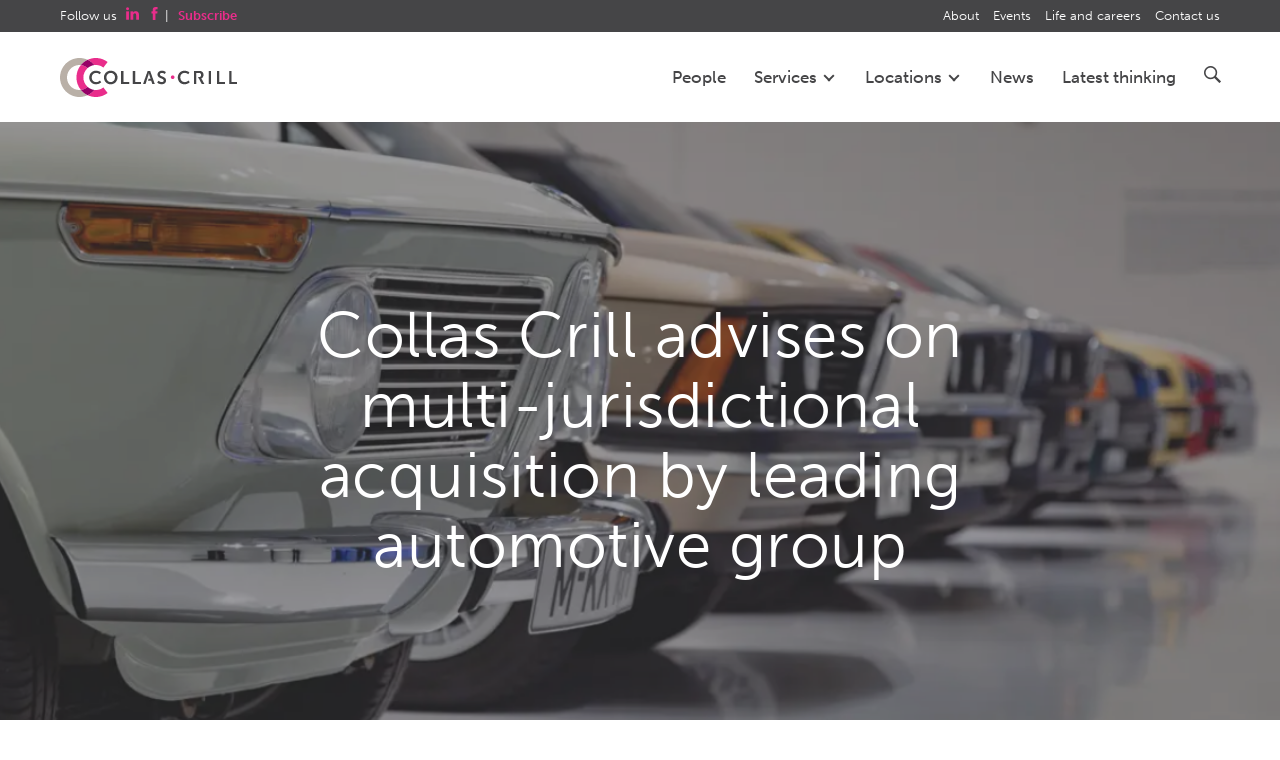

--- FILE ---
content_type: text/html; charset=utf-8
request_url: https://www.collascrill.com/articles/collas-crill-advises-on-multi-jurisdictional-acquisition-by-leading-automotive-group/
body_size: 8194
content:
<!doctype html>
<!--[if lt IE 8]>   <html class="no-js ieold" lang="en-GB"> <![endif]-->
<!--[if IE 8]>      <html class="no-js ie9 ie8" lang="en-GB"> <![endif]-->
<!--[if IE 9]>      <html class="no-js ie9" lang="en-GB"> <![endif]-->
<!--[if gt IE 9]><!-->
<html class="no-js" lang="en-GB">
<!--<![endif]-->
<head>
    <!-- Initialize dataLayer for GTM -->
    <script>
        window.dataLayer = window.dataLayer || [];
    </script>
    <meta charset="utf-8">
<meta http-equiv="X-UA-Compatible" content="IE=edge">

    <!-- Google Tag Manager -->
    <script>(function(w,d,s,l,i){w[l]=w[l]||[];w[l].push({'gtm.start':new Date().getTime(),event:'gtm.js'});var f=d.getElementsByTagName(s)[0],j=d.createElement(s);j.async=true;j.src="https://load.sstm.collascrill.com/efgdoeifg.js?"+i;f.parentNode.insertBefore(j,f);})(window,document,'script','dataLayer','2o2=DgJUIjspSigsVTgpWEIRW1VIWEMLCloFCAoFBBwHFQ8LCkcGAAk%3D');</script>
    <!-- End Google Tag Manager -->

<link rel="canonical" href="https://www.collascrill.com/articles/collas-crill-advises-on-multi-jurisdictional-acquisition-by-leading-automotive-group/" />
<title>Collas Crill advises on Van Mossel Jacksons acquisition | Collas Crill</title>
<meta name="description" content="Collas Crill has advised Van Mossel, a leading automotive group in Europe as they agreed terms for the acquisition of Jacksons Group.">
<meta name="viewport" content="width=device-width, initial-scale=1">

<meta property="og:type" content="website" />
<meta property="og:title" content="Collas Crill advises on Van Mossel Jacksons acquisition | Collas Crill">
<meta property="og:url" content="https://www.collascrill.com/articles/collas-crill-advises-on-multi-jurisdictional-acquisition-by-leading-automotive-group/">
<meta property="og:site_name" content="Collas Crill">
<meta property="og:description" content="Collas Crill has advised Van Mossel, a leading automotive group in Europe as they agreed terms for the acquisition of Jacksons Group.">
<meta property="og:image" content="https://www.collascrill.com/media/ugubmxax/alex-suprun-a53o1drqs2k-unsplash.jpg?rmode=min&amp;width=1920&amp;format=webp&amp;v=1db86b58ff48190">
<meta name="theme-color" content="#ff2a8e">

    <script type="application/ld+json">
    {
  "@context": "https://schema.org",
  "@type": "Article",
  "mainEntityOfPage": {
    "@type": "WebPage",
    "@id": "https://www.collascrill.com/articles/collas-crill-advises-on-multi-jurisdictional-acquisition-by-leading-automotive-group/"
  },
  "headline": "Collas Crill advises on multi-jurisdictional acquisition by leading automotive group",
  "description": "Collas Crill has advised Van Mossel, a leading automotive group in Europe as they agreed terms for the acquisition of Jacksons Group.",
  "image": "https://www.collascrill.com/media/ugubmxax/alex-suprun-a53o1drqs2k-unsplash.jpg?rmode=min\u0026width=1920\u0026format=webp\u0026v=1db86b58ff48190",
  "publisher": {
    "@type": "Organization",
    "name": "Collas Crill",
    "logo": {
      "@type": "ImageObject",
      "url": "https://www.collascrill.com/img/cc-logo-large.png"
    }
  },
  "datePublished": "2023-06-27"
}
    </script>

    
    <link rel="preload" as="font" type="font/woff" crossorigin href="/css/fonts/cc-icons.woff">
    <link rel="icon" type="image/x-icon" href="/favicon.ico">
    <link rel="apple-touch-icon" sizes="57x57" href="/img/fav/CC-57x57.png">
    <link rel="apple-touch-icon" sizes="72x72" href="/img/fav/CC-72x72.png">
    <link rel="apple-touch-icon" sizes="76x76" href="/img/fav/CC-76x76.png">
    <link rel="apple-touch-icon" sizes="114x114" href="/img/fav/CC-114x114.png">
    <link rel="apple-touch-icon" sizes="120x120" href="/img/fav/CC-120x120.png">
    <link rel="apple-touch-icon" sizes="144x144" href="/img/fav/CC-144x144.png">
    <link rel="apple-touch-icon" sizes="152x152" href="/img/fav/CC-152x152.png">
    <link rel="stylesheet" href="https://use.typekit.net/ehw7hhk.css">
    
    
    <script src="/App_Plugins/UmbracoForms/Assets/promise-polyfill/dist/polyfill.min.js?v=13.8.0" type="application/javascript"></script><script src="/App_Plugins/UmbracoForms/Assets/aspnet-client-validation/dist/aspnet-validation.min.js?v=13.8.0" type="application/javascript"></script>
    <link rel="stylesheet" href="https://maxcdn.bootstrapcdn.com/bootstrap/3.3.5/css/bootstrap.min.css">
    <link rel="stylesheet" href="/css/collascrill.css?v=455656f4-b315-4050-b9ae-4aded942dd23" />
    <script src="/scripts/global/modernizr-2.8.3-min.js"></script>
    <script src="/scripts/global/cc.globals.js"></script>
    <script src="/scripts/lib/splide.min.js"></script>
    <script>
        window.assetsVersion = '455656f4-b315-4050-b9ae-4aded942dd23';
        window.googleMapsApiKey = 'AIzaSyCKySXP3caUixnDdn3uUMBxkJhcjHVXLqQ';
    </script>
    <script data-main="/scripts/config.js?v=455656f4-b315-4050-b9ae-4aded942dd23" src="/scripts/require.js"></script>
    <script crossorigin="anonymous" src="https://kit.fontawesome.com/3780ba0159.js"></script>
    <!--[if lt IE 9]>
      <script src="https://oss.maxcdn.com/html5shiv/3.7.2/html5shiv.min.js"></script>
      <script src="https://oss.maxcdn.com/respond/1.4.2/respond.min.js"></script>
    <![endif]-->
</head>

<body class="">
        <!-- Google Tag Manager (noscript) -->
        <noscript><iframe src="https://load.sstm.collascrill.com/ns.html?id=GTM-NK3QL7" height="0" width="0" style="display:none;visibility:hidden"></iframe></noscript>
        <!-- End Google Tag Manager (noscript) -->
    <header>
    <div class="header-wrap">
        <a href="/" class="logo" style="z-index:999999;">Collas Crill: Offshore law firm</a>
        <nav>
            <ul class="primary">
                    <li  class="nosubdrop"                    >
                                <a href="/people/">People</a>
                        </li>
                    <li  data-drop="#service-drop" class="hover-drop hover-drop-services"                    >
                                <a href="/services/">Services <span class="nav-cheveron"></span></a>
                        </li>
                    <li  data-drop="#location-drop" class="hover-drop hover-drop-locations"                    >
                                <a href="/our-locations/">Locations <span class="nav-cheveron"></span></a>
                        </li>
                    <li  class="nosubdrop"                    >
                                <a href="/news/">News</a>
                        </li>
                    <li  class="nosubdrop"                    >
                                <a href="/latest-thinking/">Latest thinking</a>
                        </li>
                <li data-drop="#search-drop" class="search hover-drop hover-drop-search">
                    <a href="#" class="crillicon search hidden-xs"></a>
                    <div class="search-box visible-xs">
                        <form action="/search" method="get">
                            <input type="text" maxlength="100" name="q" placeholder="Search Collas Crill...">
                            <button type="submit" class="crillicon search"><span class="sr-only"></span></button>
                        </form>
                    </div>
                </li>
            </ul>
            <ul class="secondary">
                <li class="follow hidden-xs">
                    Follow us
                        <a href="https://www.linkedin.com/company/collas-crill" target="_blank" class="crillicon linkedin"></a>
                        <a href="https://www.facebook.com/CollasCrill" target="_blank" class="crillicon facebook"></a>
                    | <a href="/subscribe/"><strong>Subscribe</strong></a>
                </li>

                    <li>
                        <a href="/about-us/">About</a>
                    </li>
                    <li>
                        <a href="/events/">Events</a>
                    </li>
                    <li>
                        <a href="/life-and-careers/">Life and careers</a>
                    </li>
                    <li>
                        <a href="/contact-us/">Contact us</a>
                    </li>
            </ul>
        </nav>
        <div class="burger">
            <div class="burger-transition">
                <span class="line top left"></span>
                <span class="line top right"></span>
                <span class="line mid"></span>
                <span class="line bottom left"></span>
                <span class="line bottom right"></span>
            </div>
        </div>
    </div>
    <div id="service-drop" class="drop  services">
        <div class="header-wrap">
            <div class="cf">
                <div class="row ">
                    <div class="col-sm-10 col-sm-offset-2 col-md-9 col-md-offset-3 col-lg-8 col-lg-offset-4 drop-content">
                        <div class="row">
                            <div class="services-postioning">
                            <ul>
                                    <li>
                                        <a href="/services/sub-services/banking-and-finance/">Banking and finance</a>
                                    </li>
                                    <li>
                                        <a href="/services/sub-services/corporate/">Corporate</a>
                                    </li>
                                    <li>
                                        <a href="/services/sub-services/crypto-and-digital-assets/">Crypto and digital assets</a>
                                    </li>
                                    <li>
                                        <a href="/services/sub-services/dispute-resolution/">Dispute resolution</a>
                                    </li>
                                    <li>
                                        <a href="/services/sub-services/funds/">Funds</a>
                                    </li>
                                    <li>
                                        <a href="/services/sub-services/insolvency-and-restructuring/">Insolvency and restructuring</a>
                                    </li>
                                    <li>
                                        <a href="/services/sub-services/private-client-and-trusts/">Private client and trusts</a>
                                    </li>
                                    <li>
                                        <a href="/services/sub-services/real-estate/">Real estate</a>
                                    </li>
                                    <li>
                                        <a href="/services/sub-services/regulatory/">Regulatory</a>
                                    </li>
                                    <li>
                                        <a href="/services/sub-services/relocation-services/">Relocation services</a>
                                    </li>
                                    <li><div class="navdivide"></div></li>
                                    <li>
                                        <a href="/services/sub-services/middle-east-and-north-africa/" >Middle East and North Africa</a>
                                    </li>
                                    <li>
                                        <a href="/services/sub-services/united-states/" >United States</a>
                                    </li>
                                </ul>
                            </div>
                            <div class="col-sm-4">
                            </div>
                        </div>
                    </div>
                </div>
            </div>
        </div>
    </div>
    <div id="location-drop" class="drop locations">
        <div class="header-wrap">
            <div class="cf">
                <div class="row">
                    <div class="col-sm-10 col-sm-offset-2 col-md-9 col-md-offset-3 col-lg-8 col-lg-offset-4 drop-content">
                        <div class="row">
                            <div class="locations-postioning">
                                <ul>
                                        <li>
                                            <a href="/our-locations/bermuda/">Bermuda</a>
                                        </li>
                                        <li>
                                            <a href="/our-locations/bvi/">BVI</a>
                                        </li>
                                        <li>
                                            <a href="/our-locations/cayman/">Cayman</a>
                                        </li>
                                        <li>
                                            <a href="/our-locations/guernsey/">Guernsey</a>
                                        </li>
                                        <li>
                                            <a href="/our-locations/jersey/">Jersey</a>
                                        </li>
                                        <li>
                                            <a href="/our-locations/london/">London</a>
                                        </li>
                                </ul>
                            </div>
                            <div class="col-sm-4">
                            </div>
                        </div>
                    </div>
                </div>
            </div>
        </div>
    </div>
    <div id="search-drop" class="drop switched search">
        <div class="header-wrap">
            <div class="cf">
                <div class="row">
                    <div class="col-sm-10 drop-content drop-content-search">
                        <form action="/search" method="get">
                            <div class="search-box">
                                <input type="text" maxlength="100" name="q" placeholder="Search Collas Crill...">
                                <button type="submit" class="crillicon search"><span class="sr-only">Search</span></button>
                            </div>
                        </form>
                    </div>
                </div>++
            </div>
        </div>
    </div>
</header>
    <section id="content-base" class="wrap  ">
        
<div class="feature-wrap" id="news-event-banner">
        <div class="img " style="background-image: url(/media/ugubmxax/alex-suprun-a53o1drqs2k-unsplash.jpg?width=1200&amp;height=800&amp;format=webp&amp;v=1db86b58ff48190);"></div>
    <div class="solid"></div>
    <div class="rowf">
        <div class="details">
            <h1>Collas Crill advises on multi-jurisdictional acquisition by leading automotive group</h1>
        </div>
    </div>
</div>
<article class="cf news content-wrap cms pb60">
    <div class="row">
        <div class="col-sm-12 col-md-10 col-md-offset-1">
            <div class="row">
                <div class="col-sm-7 col-md-8">
                    <div class="doc-wrap rte">
                        <time datetime="2023-06-27" class="article-date">Tuesday 27 June 2023</time>

                        <p>Collas Crill has advised Van Mossel, a leading automotive group in Europe as they agreed terms for the acquisition of Jacksons Group.</p>
<p>Jacksons, which operates from six locations across the Channel Islands, Isle of Man and the Isle of Wight, is one of the largest dealer groups in the British Isles and employs more than 500 people. No redundancies will be made as a result of the acquisition, which remains subject to competition authority approval.</p>
<p>Acting as lead counsel, Collas Crill oversaw the due diligence and negotiation processes, supported by three teams of external counsel, in a complex and high-value deal. </p>
<p>Group Partner <a href="/who-we-are/h/simon-heggs/">Simon Heggs</a> said:</p>
<p>'It has been a pleasure to work with the Van Mossel team on such a unique and significant acquisition in the Channel Islands, Isle of Wight and the Isle of Man, and we look forward to seeing the exciting opportunities that their vast knowledge and expertise of the industry will bring to the islands, once the deal has completed.'</p>
<p>Simon was supported by Guernsey-based Partner <a href="/who-we-are/a/wayne-atkinson/" title="Wayne Atkinson">Wayne Atkinson</a> and Associate <a href="/who-we-are/m/steve-moore/">Steve Moore</a>, and Group Partner <a href="/who-we-are/s/sam-sturrock/">Sam Sturrock</a> and Associate <a href="/who-we-are/m/itumeleng-mukhovha/">Itumeleng Mukhova</a>, all based in the firm's Jersey office.</p>
<p>Van Mossel will acquire Jackson's trading entities but will lease the properties currently owned by the dealer. Upon completion, the property holdings companies will be transferred as investment fund assets to other parts of the Jacksons Group to reduce the value of exposed funds for Van Mossel, but retain investment assets for the seller.</p>
<p>Eric Berkhof, Managing Director of Van Mossel Automotive Group said:</p>
<p>'The acquisition of the Jacksons Group is another step in the ongoing evolution of Van Mossel Automotive Group. Collas Crill has supported and advised us in a very good way with this.'</p>
<p>Negotiations between Van Mossel and Jacksons for the lease of each property are ongoing, and will be led by Jersey-based Collas Crill Partner <a href="/who-we-are/l/martin-le-boutillier/">Martin Le Boutillier</a> with support from Partner <a href="/who-we-are/n/paul-nettleship/">Paul Nettleship</a> and Associate <a href="/who-we-are/r/harry-round/">Harry Round</a> (Collas Crill Guernsey), DQ Associates (Isle of Man) and Acuity Law (England).  </p>
                        
                        
                    </div>
                </div>
                <div class="col-sm-5 col-md-4">
                    <div class="pdfit 2"><a href="/umbraco/surface/Pdf/DownloadPDF?pageId=6741" target="_blank" rel="nofollow">Download PDF</a></div>
                    <div class="sidebar withpdf">
                        
<div class="sidebar-wrap">

        <div class="sidebar-area first">

                <h4>Key contacts</h4>
                    <div class="contact">
                        <a href="/people/team-members/simon-heggs/">
                                <img src="/media/rcbl4ahr/simon-heggs-lg-col.jpg?width=70&amp;height=70&amp;format=webp&amp;v=1dc6b52a3214870" class="profileimage" />
                            <h5>Simon  Heggs</h5>
                                <span class="ttl">
                                    Group Partner
                                </span>
                        </a>
                    </div>
                    <div class="contact">
                        <a href="/people/team-members/wayne-atkinson/">
                                <img src="/media/2iagv0ln/wayne-atkinson-lg-col.jpg?width=70&amp;height=70&amp;format=webp&amp;v=1dc6b52a2e047d0" class="profileimage" />
                            <h5>Wayne Atkinson</h5>
                                <span class="ttl">
                                    Partner
                                </span>
                        </a>
                    </div>
                    <div class="contact">
                        <a href="/people/team-members/martin-le-boutillier/">
                                <img src="/media/uyjblwdo/martin-le-boutillier-lg-col.jpg?width=70&amp;height=70&amp;format=webp&amp;v=1dc6b52a18f0fb0" class="profileimage" />
                            <h5>Martin  Le Boutillier </h5>
                                <span class="ttl">
                                    Partner 
                                </span>
                        </a>
                    </div>
                    <div class="contact">
                        <a href="/people/team-members/paul-nettleship/">
                                <img src="/media/j1jlscas/paul-nettleship-lg-col.jpg?width=70&amp;height=70&amp;format=webp&amp;v=1dc6b52a344fd10" class="profileimage" />
                            <h5>Paul  Nettleship </h5>
                                <span class="ttl">
                                    Partner 
                                </span>
                        </a>
                    </div>
                    <div class="contact">
                        <a href="/people/team-members/harry-round/">
                                <img src="/media/fgefn1bx/harry-round-col.jpg?width=70&amp;height=70&amp;format=webp&amp;v=1dc6b52a22d2470" class="profileimage" />
                            <h5>Harry  Round </h5>
                                <span class="ttl">
                                    Associate
                                </span>
                        </a>
                    </div>
        </div>
        <div class="sidebar-area">
            <h4>Categories</h4>

                <h6>Services</h6>
                <ul>

                            <li><a href="/services/sub-services/mergers-and-acquisitions/">Mergers and acquisitions</a></li>
                            <li><a href="/services/sub-services/corporate/">Corporate</a></li>
                            <li><a href="/services/sub-services/real-estate/">Real estate</a></li>

                </ul>
        </div>
    <br /><br />
    <a href="#" class="print-icon click-action" data-action="print"><span>&nbsp;</span></a>
</div>

                    </div>
                </div>
            </div>
        </div>
    </div>

</article>

    <div class="cf news content-wrap cms no-print">
        <div class="row">
            <div class="col-sm-12 col-md-10 col-md-offset-1">
                <div class="row">
                    <div class="col-sm-7 col-md-8">
                        <div class="doc-wrap">
                            <p class="pt60 grey-title" style="color:#616161;font-weight:900;font-size:1.5em;">Related articles</p>
                        </div>
                    </div>
                </div>
            </div>
        </div>
    </div>
    <div class="rowf no-print">
            <div class="colf-sm-3">
                <div class="feature-box feature-box-a feature-box-a-full-width click-action" data-action="link" data-target="/articles/collas-crill-advises-ormer-capital-limited-on-fund-launch/">
                        <img src="/media/rqtfrcpz/pexels-pixabay-162539.jpg?width=750&amp;height=584&amp;format=webp&amp;v=1dc65db3d6143e0" class="irc" />
                    <div class="underlay"></div>
                    <div class="tag">Deals and cases +</div>

                    <div class="copy">
                        <a href="/articles/collas-crill-advises-ormer-capital-limited-on-fund-launch/">Collas Crill advises Ormer Capital Limited on fund launch</a>
                        <div class="date-desc">
                            <span class="date">09/12/25</span>

                            <span class="desc">Collas Crill's Corporate Finance, Funds and Regulatory team in Guernsey has advised Ormer ...</span>

                        </div>
                    </div>
                </div>
            </div>
            <div class="colf-sm-3">
                <div class="feature-box feature-box-a feature-box-a-full-width click-action" data-action="link" data-target="/articles/collas-crill-assists-jacobi-bitcoin-etf-to-broaden-investor-base/">
                        <img src="/media/w4pjyl33/kanchanara-drgxo-ujt2u-unsplash.jpg?width=750&amp;height=584&amp;format=webp&amp;v=1dbd49738979510" class="irc" />
                    <div class="underlay"></div>
                    <div class="tag">Deals and cases +</div>

                    <div class="copy">
                        <a href="/articles/collas-crill-assists-jacobi-bitcoin-etf-to-broaden-investor-base/">Collas Crill assists Jacobi Bitcoin ETF to broaden investor base</a>
                        <div class="date-desc">
                            <span class="date">05/06/25</span>

                            <span class="desc">Collas Crill has assisted Jacobi Asset Management in securing the relaxation of investment...</span>

                        </div>
                    </div>
                </div>
            </div>
            <div class="colf-sm-3">
                <div class="feature-box feature-box-a feature-box-a-full-width click-action" data-action="link" data-target="/articles/collas-crill-congratulates-debut-fund-launch/">
                        <img src="/media/odjdz552/spacex-piogkhaf3wa-unsplash.jpg?width=750&amp;height=584&amp;format=webp&amp;v=1dbaecce8980580" class="irc" />
                    <div class="underlay"></div>
                    <div class="tag">Deals and cases +</div>

                    <div class="copy">
                        <a href="/articles/collas-crill-congratulates-debut-fund-launch/">Collas Crill congratulates debut fund launch</a>
                        <div class="date-desc">
                            <span class="date">16/04/25</span>

                            <span class="desc">Collas Crill congratulates consultant, and former partner, Paul Wilkes and his team at Osn...</span>

                        </div>
                    </div>
                </div>
            </div>
            <div class="colf-sm-3">
                <div class="feature-box feature-box-a feature-box-a-full-width click-action" data-action="link" data-target="/articles/jakob-international-inc-v-hsbc-private-bank-suisse-sa-guernsey-branch/">
                        <img src="/media/pfefh4i5/park-place-2.jpg?width=750&amp;height=584&amp;format=webp&amp;v=1db86b027bc2790" class="irc" />
                    <div class="underlay"></div>
                    <div class="tag">Deals and cases +</div>

                    <div class="copy">
                        <a href="/articles/jakob-international-inc-v-hsbc-private-bank-suisse-sa-guernsey-branch/">Jakob International Inc v HSBC Private Bank (Suisse) SA, Guernsey Branch</a>
                        <div class="date-desc">
                            <span class="date">30/07/24</span>

                            <span class="desc">Partner Michael Adkins and Senior Associates Quentin Bregg and Amy Davies recently acted i...</span>

                        </div>
                    </div>
                </div>
            </div>
    </div>


    </section>
    <div class=" stripe-pink pt20 pb20 no-print">
        <div class="content-wrap cf">
            <div class="col-xs-12 find-out-more ">
                <div class="subscribe-bar">
                    <p class="">Sign up to receive our latest thinking via email.</p><a href="/subscribe/">Subscribe</a>
                </div>
            </div>
        </div>
    </div>
    
<footer>
    <div class="stripe-gray-dark">
        <div class="footer-wrap">
            <div class="cf">
                <div class="row">
                    <div class="col-sm-12 col-md-6 col-lg-3">
                        <ul class="contact-panels">

                                <li>
                                    <a href="/people/" >People</a>
                                </li>
                                <li>
                                    <a href="/our-locations/" >Locations</a>
                                </li>
                                <li>
                                    <a href="/services/" >Services</a>
                                </li>
                                <li>
                                    <a href="/latest-thinking/" >Latest thinking</a>
                                </li>
                                <li>
                                    <a href="/news/" >News</a>
                                </li>
                                <li>
                                    <a href="/events/" >Events</a>
                                </li>
                                <li>
                                    <a href="/about-us/" >About</a>
                                </li>
                            <li class="spacer"></li>
                                <li>
                                    <a href="/services/group-companies/collas-crill-compliance-limited/" >Collas Crill Compliance Limited</a>
                                </li>
                                <li>
                                    <a href="https://www.collascrill-tcs.com/" target=&#x27;_blank&#x27;>Collas Crill Trust and Corporate Services</a>
                                </li>
                        </ul>
                    </div>
                    <div class="col-sm-12 col-md-6 col-lg-3">
                        <ul class="contact-panels">
                                <li>
                                    <span class="line"><a href="/our-locations/bermuda/">Bermuda</a></span>
                                    <span class="line phone"><a href="tel:+1441405 1500">&#x2B;1 441 405 1500</a></span>
                                </li>
                                <li>
                                    <span class="line"><a href="/our-locations/bvi/">BVI</a></span>
                                    <span class="line phone"><a href="tel:+1284494 2717">&#x2B;1 284 494 2717</a></span>
                                </li>
                                <li>
                                    <span class="line"><a href="/our-locations/cayman/">Cayman</a></span>
                                    <span class="line phone"><a href="tel:+1345949 4544">&#x2B;1 345 949 4544</a></span>
                                </li>
                                <li>
                                    <span class="line"><a href="/our-locations/guernsey/">Guernsey</a></span>
                                    <span class="line phone"><a href="tel:+441481723191">&#x2B;44 1481 723191</a></span>
                                </li>
                                <li>
                                    <span class="line"><a href="/our-locations/jersey/">Jersey</a></span>
                                    <span class="line phone"><a href="tel:+441534601700">&#x2B;44 1534 601700</a></span>
                                </li>
                                <li>
                                    <span class="line"><a href="/our-locations/london/">London</a></span>
                                    <span class="line phone"><a href="tel:+442038244879">&#x2B;44 203 8244879</a></span>
                                </li>
                        </ul>
                    </div>
                    <div class="col-sm-12 col-md-12 col-lg-6">
                        <div class="row">
                            <div class="col-sm-12 col-md-12 col-lg-6">
                                <ul class="contact-panels">
                                        <li>
    									    <a href="/terms/">Terms</a>
									    </li>
                                        <li>
    									    <a href="/cookie-policy/">Cookie policy</a>
									    </li>
                                        <li>
    									    <a href="/privacy-statements/">Privacy statements</a>
									    </li>
                                        <li>
    									    <a href="/modern-slavery-statement/">Modern slavery statement</a>
									    </li>
                                        <li>
    									    <a href="/terms/legal-and-regulatory-notice-and-disclaimer/">Legal and regulatory notice and disclaimer</a>
									    </li>
    								<li><br /></li>
    								<li>
                                            <a href="https://www.facebook.com/CollasCrill" target="_blank" class="crillicon facebook"  style="display:inline !important;" ></a>
                                            <a href="https://www.linkedin.com/company/collas-crill" target="_blank" class="crillicon linkedin" style="display:inline !important;"></a>
                                    </li>
                                </ul>
                            </div>
                            <div class="col-sm-12 col-md-12 col-lg-6">
                                <img src="/img/cc.svg" class="foot-cc" />
                            </div>
                        </div>
                        <div class="row">
                            <div class="col-sm-12 ">
                                <p class="copyright-p">Copyright &copy; 2025 <a href="/">Collas Crill</a>. All rights reserved. | 
                                    <span class="">
                                        <a href="https://www.pottingshed.com/"  target="_blank" rel="nofollow">Potting Shed</a> | <a href="https://www.dexm.co/"  target="_blank" rel="nofollow">DEXM</a>
                                    </span>
                                </p>
                            </div>
                        </div>
                    </div>
                </div>
            </div>
        </div>
    </div>
</footer>

    
    
</body>
</html>



--- FILE ---
content_type: text/css
request_url: https://www.collascrill.com/css/collascrill.css?v=455656f4-b315-4050-b9ae-4aded942dd23
body_size: 107902
content:
/*!
 * Bootstrap v3.3.5 (http://getbootstrap.com)
 * Copyright 2011-2015 Twitter, Inc.
 * Licensed under MIT (https://github.com/twbs/bootstrap/blob/master/LICENSE)
 */#event-list .cf>ul>li:after,#hero .person:not(.person-profile) .inner .copy ul.quotes li:after,#insights-nav .inner>ul ul:after,#insights-nav .inner>ul:after,#mini-people-row ul:after,#people-row ul#people-list:after,#people-row_old ul:after,#property-calculator .calc-row:after,#property-calculator .calc-table-row:after,#team ul:after,.H4Pink,.btn-group-vertical>.btn-group:after,.btn-toolbar:after,.career-panel:after,.cf:after,.clearfix:after,.container-fluid:after,.container:after,.dl-horizontal dd:after,.dropdown-menu>li>a,.form-horizontal .form-group:after,.modal-footer:after,.module.imagery:after,.module.quotes:after,.nav:after,.navbar-collapse:after,.navbar-header:after,.navbar:after,.owl-carousel .owl-stage:after,.pager:after,.panel-body:after,.people-serach-fm:after,.row:after,.rowf:after,.search-results .sr-form .srf-find:after,.search-results .sr-list .srli:after,.service-banner #hero .person .inner .copy ul.quotes li:after,article.news footer:after,h4.H4Pink,header .drop.people .a-z:after,header nav .primary>li.search .search-box:after,header nav:after,span.H4Pink,ul.profile-quotes li:after{clear:both}.careers-hero .hero-content .p1,.linebreaks{white-space:pre-line}.popover,.text-hide,.tooltip{text-shadow:none}.label,.selectize-input>*,audio,canvas,progress,sub,sup,video{vertical-align:baseline}.collapsing,.dropdown-menu .divider,.nav .nav-divider,.sr-only,svg:not(:root){overflow:hidden}.mfp-title,pre{word-wrap:break-word}.smaller-heading{font-family:inherit;font-size:1.5em;font-weight:700;letter-spacing:.5px;color:#e92d8b}.overlayPink{position:absolute;left:-516px;height:50%;width:335%;background-color:rgba(233,45,139,.75);z-index:1000}.overlayPink.overlay-service{left:-200%;top:-280%;width:600%;height:280%}@media (min-width:768px){.mx-news-item-even .image{left:0}.mx-news-item-even .content{margin-left:0;padding:30px 20px 50px}.mx-news-item-even .content::after{margin-right:0;left:auto;right:-10%;-webkit-transform:skewX(15deg);-ms-transform:skewX(15deg);-o-transform:skewX(15deg);transform:skewX(15deg)}}@media (min-width:768px) and (min-width:768px){.mx-news-item-even .image{left:57%}.mx-news-item-even .content{padding:30px 20px 50px}}@media (min-width:768px) and (min-width:992px){.mx-news-item-even .content{padding:40px 0 60px 40px}}@media (min-width:768px) and (min-width:1200px){.mx-news-item-even .content{padding:50px 0 70px 50px}}.btn-group-vertical>.btn-group:after,.btn-group-vertical>.btn-group:before,.btn-toolbar:after,.btn-toolbar:before,.cf:after,.cf:before,.clearfix:after,.clearfix:before,.container-fluid:after,.container-fluid:before,.container:after,.container:before,.dl-horizontal dd:after,.dl-horizontal dd:before,.form-horizontal .form-group:after,.form-horizontal .form-group:before,.modal-footer:after,.modal-footer:before,.nav:after,.nav:before,.navbar-collapse:after,.navbar-collapse:before,.navbar-header:after,.navbar-header:before,.navbar:after,.navbar:before,.pager:after,.pager:before,.panel-body:after,.panel-body:before,.row:after,.row:before,.rowf:after,.rowf:before{content:" ";display:table}.mt15{margin-top:15px}.mt21{margin-top:21px}.mr30{margin-right:30px}@media (max-width:992px){.mt40_md{margin-top:40px}}.z20{position:relative;z-index:20}.mt80{margin-top:80px}@media (max-width:992px){.mt80.mt80_0{margin-top:0!important}}.mh300{max-height:300px}.no-pad-left{padding-left:0!important}@media (max-width:1200px){.no-pad-left.no-pad-left-lg{padding-left:20px!important;margin-top:40px}}.center-block{display:block;margin-left:auto;margin-right:auto}.hidden,.hide,.visible-lg,.visible-lg-block,.visible-lg-inline,.visible-lg-inline-block,.visible-md,.visible-md-block,.visible-md-inline,.visible-md-inline-block,.visible-sm,.visible-sm-block,.visible-sm-inline,.visible-sm-inline-block,.visible-xs,.visible-xs-block,.visible-xs-inline,.visible-xs-inline-block{display:none!important}.pull-right{float:right!important}.pull-left{float:left!important}.show{display:block!important}.invisible{visibility:hidden}.text-hide{font:0/0 a;color:transparent;background-color:transparent;border:0}.marginauto{margin:0 auto}.affix{position:fixed}.ml5{margin-left:5px}.mr5{margin-right:5px}.ml10{margin-left:10px}.ml18{margin-left:18px}.mr10{margin-right:10px}.mb0{margin-bottom:0!important}.mb15{margin-bottom:15px}.mb20,.mb25{margin-bottom:20px}.mb30{margin-bottom:30px!important}.mb35{margin-bottom:35px!important}.mb40{margin-bottom:40px}.mb50{margin-bottom:50px}.mb70{margin-bottom:70px}.mb80{margin-bottom:80px}.mb90{margin-bottom:90px}.mt0,.mt0I{margin-top:0!important}.mt0{margin-top:0}.mt5{margin-top:5px}.mt10{margin-top:10px}.mt20{margin-top:20px}.mt30{margin-top:30px}.mt40{margin-top:40px}.mt50{margin-top:50px}.mt70,.regionimage{margin-top:70px}.mt110{margin-top:40px}@media (max-width:768px){.mt110.mt110-desktop{margin-top:0!important}}.mxw500{max-width:500px}.m0auto{margin:0 auto}.pt0{padding-top:0!important}.pt5{padding-top:5px!important}.pt10{padding-top:10px}.pt15{padding-top:15px!important}.pt20{padding-top:20px}.pt30{padding-top:30px}.pt40{padding-top:40px}.pt50{padding-top:50px}.pt60{padding-top:60px}.pt70{padding-top:70px}.pt80{padding-top:80px}.pt90{padding-top:90px}#serviceModal,.pt100{padding-top:100px}.pb0{padding-bottom:0!important}.pb10{padding-bottom:10px}.pb20{padding-bottom:20px}.pb30{padding-bottom:30px}.pb40{padding-bottom:40px}.pb50{padding-bottom:50px}.pb60{padding-bottom:60px}.pb70{padding-bottom:70px}.pb80{padding-bottom:80px}.pb90{padding-bottom:90px}.pb100{padding-bottom:100px}.pr10{padding-right:10px}.pr20{padding-right:20px}.pr30{padding-right:30px}.pr40{padding-right:40px}.pr50{padding-right:50px}.pl0{padding-left:0}.pl10{padding-left:10px}.pl15{padding-left:15px}.pl20{padding-left:20px}.pl30{padding-left:30px}.pl40{padding-left:40px}.pl50{padding-left:50px}@media (min-width:768px){.pb-sm-20{padding-bottom:20px}}.max-height-600{max-height:600px!important}.max-width-1600{max-width:1600px}.bg-gray{background-color:#efefef}.mark,a,mark{background-color:transparent}.fs19{font-size:19px!important}.fs24{font-size:24px!important}.fw500{font-weight:500}@-ms-viewport{width:device-width}@media (max-width:767px){.pt5-xs{padding-top:5px}.visible-xs{display:block!important}table.visible-xs{display:table!important}tr.visible-xs{display:table-row!important}td.visible-xs,th.visible-xs{display:table-cell!important}.visible-xs-block{display:block!important}.visible-xs-inline{display:inline!important}.visible-xs-inline-block{display:inline-block!important}}@media (min-width:768px) and (max-width:991px){.visible-sm{display:block!important}table.visible-sm{display:table!important}tr.visible-sm{display:table-row!important}td.visible-sm,th.visible-sm{display:table-cell!important}.visible-sm-block{display:block!important}.visible-sm-inline{display:inline!important}.visible-sm-inline-block{display:inline-block!important}}@media (min-width:992px) and (max-width:1199px){.visible-md{display:block!important}table.visible-md{display:table!important}tr.visible-md{display:table-row!important}td.visible-md,th.visible-md{display:table-cell!important}.visible-md-block{display:block!important}.visible-md-inline{display:inline!important}.visible-md-inline-block{display:inline-block!important}}@media (min-width:1200px){.visible-lg{display:block!important}table.visible-lg{display:table!important}tr.visible-lg{display:table-row!important}td.visible-lg,th.visible-lg{display:table-cell!important}.visible-lg-block{display:block!important}.visible-lg-inline{display:inline!important}.visible-lg-inline-block{display:inline-block!important}.hidden-lg{display:none!important}}@media (max-width:767px){.hidden-xs{display:none!important}}@media (min-width:768px) and (max-width:991px){.hidden-sm{display:none!important}}@media (min-width:992px) and (max-width:1199px){.hidden-md{display:none!important}}.visible-print{display:none!important}@media print{.visible-print{display:block!important}table.visible-print{display:table!important}tr.visible-print{display:table-row!important}td.visible-print,th.visible-print{display:table-cell!important}}.visible-print-block{display:none!important}@media print{.visible-print-block{display:block!important}}.visible-print-inline{display:none!important}@media print{.visible-print-inline{display:inline!important}}.visible-print-inline-block{display:none!important}@media print{.visible-print-inline-block{display:inline-block!important}.hidden-print{display:none!important}}.banner-title-margins{margin-top:5%;margin-bottom:5%}/*! normalize.css v3.0.3 | MIT License | github.com/necolas/normalize.css */html{font-family:sans-serif;-ms-text-size-adjust:100%;-webkit-text-size-adjust:100%;overflow-y:scroll}body{margin:0;font-weight:300}div,li,p,span{font-weight:300}article,aside,details,figcaption,figure,footer,header,hgroup,main,menu,nav,section,summary{font-weight:300;display:block}audio,canvas,progress,video{display:inline-block}audio:not([controls]){display:none;height:0}[hidden],template{display:none}a:active,a:hover{outline:0;text-decoration:none}b,optgroup,strong{font-weight:700}dfn{font-style:italic}h1{margin:.67em 0}mark{background:#ff0;color:#000}sub,sup{font-size:75%;line-height:0;position:relative}sup{top:-.5em}sub{bottom:-.25em}img{border:0;vertical-align:middle}hr{box-sizing:content-box;height:0}pre,textarea{overflow:auto}code,kbd,pre,samp{font-size:1em}button,input,optgroup,select,textarea{color:inherit;font:inherit;margin:0}.crillicon:before,.tags.location::before,.tags::before{font-variant:normal!important}button{overflow:visible}button,select{text-transform:none}button,html input[type=button],input[type=reset],input[type=submit]{-webkit-appearance:button;cursor:pointer}button[disabled],html input[disabled]{cursor:default}button::-moz-focus-inner,input::-moz-focus-inner{border:0;padding:0}input[type=checkbox],input[type=radio]{box-sizing:border-box;padding:0}input[type=number]::-webkit-inner-spin-button,input[type=number]::-webkit-outer-spin-button{height:auto}input[type=search]::-webkit-search-cancel-button,input[type=search]::-webkit-search-decoration{-webkit-appearance:none}table{border-collapse:collapse;border-spacing:0}td,th{padding:0}/*! Source: https://github.com/h5bp/html5-boilerplate/blob/master/src/css/main.css */@media print{blockquote,img,pre,tr{page-break-inside:avoid}*,:after,:before{background:0 0!important;color:#000!important;box-shadow:none!important;text-shadow:none!important}a,a:visited{text-decoration:underline}abbr[title]:after{content:" (" attr(title) ")"}.profile-new ul.staff-info-list li{margin-left:0!important}.profile-new #hero.staff-hero{height:unset!important;min-height:unset!important;max-height:100px!important}.profile-new .inner-left{display:inline-block!important;width:50%!important;float:left!important;margin-right:0!important}.profile-new .inner-left img.photo.no-print,.profile-new .inner-left img.print-img{display:none!important}.profile-new .inner-left img.print-img.flip{-webkit-transform:scaleX(-1)!important;transform:scaleX(-1)!important}.profile-new #MobileContacts{display:inline-block!important;width:50%!important;float:right!important}.accordion-text,.profile-new .staff-info-panel-wrap .staff-info-panel h4{display:block!important}.profile-new .staff-info-panel-wrap .staff-info-panel{opacity:1!important;height:unset!important}.profile-new .staff-info-panel-wrap .staff-info-panel .self-quote{font-size:29px;line-height:43px}.profile-new .recommendations .recommendations-inner h4{color:#454547!important}a[href^="#"]:after,a[href^="javascript:"]:after{content:""}blockquote,pre{border:1px solid #999}thead{display:table-header-group}img{max-width:100%!important}h2,h3,p{orphans:3;widows:3}h2,h3{page-break-after:avoid}.navbar{display:none}.btn>.caret,.dropup>.btn>.caret{border-top-color:#000!important}.label{border:1px solid #000}.table{border-collapse:collapse!important}.table td,.table th{background-color:#fff!important}.table-bordered td,.table-bordered th{border:1px solid #efefef!important}#news-event-banner .details,#news-event-banner .topic-title{margin-top:20px!important;margin-bottom:20px!important;left:20px!important}#content-explorer,.doc-wrap .back-arrow,.hero,.hero-banner,.no-print,.print-icon,.share-wrapper,.sidebar-wrap .print-icon,.sidebar-wrap .share-icon,footer .copyrights .social-items,footer .copyrights .terms-credits,footer .sign-up-area,footer .stripe-gray-dark{display:none!important}#news-event-banner .details h1,#news-event-banner .topic-title h1{text-align:left!important;font-size:4em!important}article.news{margin-top:0!important}}.img-thumbnail,body{background-color:#fff}@font-face{font-family:crillicons;src:url(/css/fonts/cc-icons.eot);src:url(/css/fonts/cc-icons.eot?#iefix) format("embedded-opentype"),url(/css/fonts/cc-icons.woff) format("woff"),url(/css/fonts/cc-icons.ttf) format("truetype"),url(/css/fonts/cc-icons.svg#untitled-font-2) format("svg");font-weight:400;font-style:normal}.crillicon{line-height:1.25}.crillicon:before{font-style:normal!important;font-weight:400!important;text-transform:none!important;speak:none;line-height:1;font-family:crillicons!important;-webkit-font-smoothing:antialiased;-moz-osx-font-smoothing:grayscale}.crillicon.bottom-minus-1:before{position:relative;bottom:-1px}.crillicon.bottom-minus-2:before{position:relative;bottom:-2px}.crillicon.bottom-minus-3:before{position:relative;bottom:-3px}.crillicon.bottom-minus-4:before{position:relative;bottom:-4px}.crillicon.bottom-minus-5:before{position:relative;bottom:-5px}.crillicon.bottom-minus-6:before{position:relative;bottom:-6px}.crillicon.twitter:before{content:"T"}.crillicon.x-icon:before{content:url(/img/x-icon.svg)}.crillicon.search:before{content:"S"}.crillicon.plus:before{content:"P"}.crillicon.linkedin:before{content:"I"}.crillicon.facebook:before{content:"F"}.crillicon.phone:before{content:"H"}.crillicon.arrow:before{content:"A"}.crillicon.email:before{content:"E"}.bannerbg::before,.crillicon.print:before,.dropup .caret,.navbar-fixed-bottom .dropdown .caret,.popover>.arrow:after,.recommendations .recommendations-inner h4:after{content:""}.crillicon.print:before{background-image:url(/img/print.svg);background-size:contain;background-repeat:no-repeat;display:inline-block;width:20px;height:20px;margin-top:2px}.btn,.btn-danger.active,.btn-danger:active,.btn-default.active,.btn-default:active,.btn-info.active,.btn-info:active,.btn-primary.active,.btn-primary:active,.btn-success.active,.btn-success:active,.btn-warning.active,.btn-warning:active,.btn.active,.btn:active,.dropdown-menu>.disabled>a:focus,.dropdown-menu>.disabled>a:hover,.form-control,.navbar-toggle,.open>.dropdown-toggle.btn-danger,.open>.dropdown-toggle.btn-default,.open>.dropdown-toggle.btn-info,.open>.dropdown-toggle.btn-primary,.open>.dropdown-toggle.btn-success,.open>.dropdown-toggle.btn-warning{background-image:none}body,html{height:100%}.crillicon.ccmark:before{content:"C"}.crillicon.tag:before,.tags::before{content:"G"}.crillicon.map:before{content:"M"}.crillicon.clock:before{content:"L"}.crillicon.doucment:before{content:"D"}.crillicon.vcard:before{content:"V"}*,:after,:before{-webkit-box-sizing:border-box;-moz-box-sizing:border-box;box-sizing:border-box}html{font-size:10px;-webkit-tap-highlight-color:transparent}body{font-family:museo-sans,"Helvetica Neue",Arial,sans-serif;font-size:16px;line-height:1.625;color:#454547}button,input,select,textarea{font-family:inherit;font-size:inherit;line-height:inherit}a{color:#e92d8b;text-decoration:none}a:focus,a:hover{color:#b61365;text-decoration:none}a:focus{outline:dotted thin;outline:-webkit-focus-ring-color auto 5px;outline-offset:-2px}figure{margin:0}.img-responsive,.irl,.thumbnail a>img,.thumbnail>img{display:block;max-width:100%;height:auto}.irc{display:block;max-width:100%;height:auto;margin:0 auto}.img-rounded{border-radius:6px}.img-thumbnail{padding:4px;line-height:1.625;border:1px solid #efefef;border-radius:4px;-webkit-transition:all .2s ease-in-out;-o-transition:all .2s ease-in-out;transition:all .2s ease-in-out;display:inline-block;max-width:100%;height:auto}.list-inline,.list-unstyled{list-style:none!important;padding-left:0}.img-circle{border-radius:50%}hr{margin-top:26px;margin-bottom:26px;border:0;border-top:1px solid #efefef}.sr-only{position:absolute;width:1px;height:1px;margin:-1px;padding:0;clip:rect(0,0,0,0);border:0}.sr-only-focusable:active,.sr-only-focusable:focus{position:static;width:auto;height:auto;margin:0;overflow:visible;clip:auto}[role=button]{cursor:pointer}.h1,.h2,.h3,.h4,.h5,.h6,h1,h2,h3,h4,h5,h6{font-family:inherit;font-weight:700;line-height:1.1;color:inherit}.h1 .small,.h1 small,.h2 .small,.h2 small,.h3 .small,.h3 small,.h4 .small,.h4 small,.h5 .small,.h5 small,.h6 .small,.h6 small,h1 .small,h1 small,h2 .small,h2 small,h3 .small,h3 small,h4 .small,h4 small,h5 .small,h5 small,h6 .small,h6 small{font-weight:300;line-height:1;color:#efefef}.h1,.h2,.h3,h1,h2,h3{margin-top:26px;margin-bottom:13px}.h1 .small,.h1 small,.h2 .small,.h2 small,.h3 .small,.h3 small,h1 .small,h1 small,h2 .small,h2 small,h3 .small,h3 small{font-size:65%}.h4 .small,.h4 small,.h5 .small,.h5 small,.h6 .small,.h6 small,.label,h4 .small,h4 small,h5 .small,h5 small,h6 .small,h6 small{font-size:75%}.h4,.h5,.h6,h4,h5,h6{margin-top:13px;margin-bottom:13px}.h1,h1{font-size:41px}.h2,h2{font-size:34px}.h3,.mfp-close,h3{font-size:28px}.h4,h4{font-size:20px}.h5,h5{font-size:16px}.h6,h6{font-size:14px}p{font-weight:300;margin:0 0 16px}.lead{margin-bottom:26px;font-size:18px;font-weight:300;line-height:1.4}dt,kbd kbd,label{font-weight:700}@media (min-width:768px){.lead{font-size:24px}}.small,small{font-size:87%}.mark,mark{padding:0}.text-left{text-align:left}.text-right{text-align:right}.text-center{text-align:center}.text-justify{text-align:justify}.text-nowrap{white-space:nowrap}.text-lowercase{text-transform:lowercase}.text-uppercase{text-transform:uppercase}.text-capitalize{text-transform:capitalize}@media (max-width:767px){.break-xs{display:block}}@media (min-width:768px) and (max-width:991px){.break-sm{display:block}}.fs12{font-size:12px}.fs13{font-size:13px}.fs14{font-size:14px}.fs16{font-size:16px}.fs18{font-size:18px}.fs20{font-size:20px}.fs22{font-size:22px}.text-muted{color:#efefef}.text-brand{color:#e92d8b}a.text-brand:focus,a.text-brand:hover{color:#cd1672}.text-primary{color:#e92d8b}a.text-primary:focus,a.text-primary:hover{color:#cd1672}.text-success{color:#3c763d}a.text-success:focus,a.text-success:hover{color:#2b542c}.text-info{color:#31708f}a.text-info:focus,a.text-info:hover{color:#245269}.text-warning{color:#8a6d3b}a.text-warning:focus,a.text-warning:hover{color:#66512c}.text-danger{color:#a94442}a.text-danger:focus,a.text-danger:hover{color:#843534}.bg-primary{color:#fff;background-color:#e92d8b}a.bg-primary:focus,a.bg-primary:hover{background-color:#cd1672}.bg-success{background-color:#dff0d8}a.bg-success:focus,a.bg-success:hover{background-color:#c1e2b3}.bg-info{background-color:#d9edf7}a.bg-info:focus,a.bg-info:hover{background-color:#afd9ee}.bg-warning{background-color:#fcf8e3}a.bg-warning:focus,a.bg-warning:hover{background-color:#f7ecb5}.bg-danger{background-color:#f2dede}a.bg-danger:focus,a.bg-danger:hover{background-color:#e4b9b9}pre code,table{background-color:transparent}.page-header{padding-bottom:12px;margin:52px 0 26px;border-bottom:1px solid #efefef}.profile-new .secretary-contacts .name,ol,ul{margin-bottom:13px}dl,ol,ul{margin-top:0}blockquote ol:last-child,blockquote p:last-child,blockquote ul:last-child,ol ol,ol ul,ul ol,ul ul{margin-bottom:0}.list-inline{margin-left:-5px}.list-inline>li{display:inline-block;padding-left:5px;padding-right:5px}dl{margin-bottom:26px}dd,dt{line-height:1.625}dd{margin-left:0}@media (min-width:768px){.text-sm-left{text-align:left}.text-sm-right{text-align:right}.text-sm-center{text-align:center}.text-sm-justify{text-align:justify}.text-sm-nowrap{white-space:nowrap}.dl-horizontal dt{float:left;width:160px;clear:left;text-align:right;overflow:hidden;text-overflow:ellipsis;white-space:nowrap}.dl-horizontal dd{margin-left:180px}.container{width:760px}}abbr[data-original-title],abbr[title]{cursor:help;border-bottom:1px dotted #efefef}.initialism{font-size:90%}blockquote{padding:13px 26px;margin:0 0 26px;font-size:20px;border-left:5px solid #efefef}blockquote .small,blockquote footer,blockquote small{display:block;font-size:80%;line-height:1.625;color:#efefef}legend,pre{display:block;color:#454547}blockquote .small:before,blockquote footer:before,blockquote small:before{content:'\2014 \00A0'}#property-calculator::after,.blockquote-reverse .small:before,.blockquote-reverse footer:before,.blockquote-reverse small:before,.close-mfp:after,.close-mfp:before,.mfp-arrow .mfp-a,.mfp-arrow .mfp-b,.mfp-arrow:after,.mfp-arrow:before,.mfp-container:before,.mfp-figure:after,blockquote.pull-right .small:before,blockquote.pull-right footer:before,blockquote.pull-right small:before{content:''}.blockquote-reverse,blockquote.pull-right{padding-right:15px;padding-left:0;border-right:5px solid #efefef;border-left:0;text-align:right}code,kbd{padding:2px 4px;font-size:90%}.dropdown-menu,caption,th{text-align:left}.blockquote-reverse .small:after,.blockquote-reverse footer:after,.blockquote-reverse small:after,blockquote.pull-right .small:after,blockquote.pull-right footer:after,blockquote.pull-right small:after{content:'\00A0 \2014'}address{margin-bottom:26px;font-style:normal;line-height:1.625}code,kbd,pre,samp{font-family:Menlo,Monaco,Consolas,"Courier New",monospace}code{color:#c7254e;background-color:#f9f2f4;border-radius:4px}kbd{color:#fff;background-color:#454547;border-radius:3px;box-shadow:inset 0 -1px 0 rgba(0,0,0,.25)}kbd kbd{padding:0;font-size:100%;box-shadow:none}pre{padding:12.5px;margin:0 0 13px;font-size:15px;line-height:1.625;word-break:break-all;background-color:#efefef;border:1px solid #efefef;border-radius:4px}.cf,.container,.container-fluid{margin-right:auto;margin-left:auto}.btn-group-vertical>.btn:not(:first-child):not(:last-child),.btn-group>.btn-group:not(:first-child):not(:last-child)>.btn,.btn-group>.btn:not(:first-child):not(:last-child):not(.dropdown-toggle),.btn-link,pre code{border-radius:0}pre code{padding:0;font-size:inherit;color:inherit;white-space:pre-wrap}.pre-scrollable{max-height:340px;overflow-y:scroll}.container{padding-left:20px;padding-right:20px}@media (min-width:992px){.container{width:980px}}@media (min-width:1200px){.container{width:1180px}}.cf,.container-fluid{padding-left:20px;padding-right:20px}.row{margin-left:-20px;margin-right:-20px}.rowf{position:relative;margin-left:0;margin-right:0}.col-lg-15,.col-md-15,.col-sm-15,.col-xs-15{position:relative;min-height:1px;padding-right:20px;padding-left:20px}.col-xs-1,.col-xs-10,.col-xs-11,.col-xs-12,.col-xs-2,.col-xs-3,.col-xs-4,.col-xs-5,.col-xs-6,.col-xs-7,.col-xs-8,.col-xs-9{float:left}.col-xs-12{width:100%}.col-xs-11{width:91.66666667%}.col-xs-10{width:83.33333333%}.col-xs-9{width:75%}.col-xs-8{width:66.66666667%}.col-xs-7{width:58.33333333%}.col-xs-6{width:50%}.col-xs-5{width:41.66666667%}.col-xs-4{width:33.33333333%}.col-xs-3{width:25%}.col-xs-2{width:16.66666667%}.col-xs-1{width:8.33333333%}.col-xs-pull-12{right:100%}.col-xs-pull-11{right:91.66666667%}.col-xs-pull-10{right:83.33333333%}.col-xs-pull-9{right:75%}.col-xs-pull-8{right:66.66666667%}.col-xs-pull-7{right:58.33333333%}.col-xs-pull-6{right:50%}.col-xs-pull-5{right:41.66666667%}.col-xs-pull-4{right:33.33333333%}.col-xs-pull-3{right:25%}.col-xs-pull-2{right:16.66666667%}.col-xs-pull-1{right:8.33333333%}.col-xs-pull-0{right:auto}.col-xs-push-12{left:100%}.col-xs-push-11{left:91.66666667%}.col-xs-push-10{left:83.33333333%}.col-xs-push-9{left:75%}.col-xs-push-8{left:66.66666667%}.col-xs-push-7{left:58.33333333%}.col-xs-push-6{left:50%}.col-xs-push-5{left:41.66666667%}.col-xs-push-4{left:33.33333333%}.col-xs-push-3{left:25%}.col-xs-push-2{left:16.66666667%}.col-xs-push-1{left:8.33333333%}.col-xs-push-0{left:auto}.col-xs-offset-12{margin-left:100%}.col-xs-offset-11{margin-left:91.66666667%}.col-xs-offset-10{margin-left:83.33333333%}.col-xs-offset-9{margin-left:75%}.col-xs-offset-8{margin-left:66.66666667%}.col-xs-offset-7{margin-left:58.33333333%}.col-xs-offset-6{margin-left:50%}.col-xs-offset-5{margin-left:41.66666667%}.col-xs-offset-4{margin-left:33.33333333%}.col-xs-offset-3{margin-left:25%}.col-xs-offset-2{margin-left:16.66666667%}.col-xs-offset-1{margin-left:8.33333333%}.col-xs-offset-0{margin-left:0}.col-xs-15{float:left;width:20%}@media (min-width:768px){.col-sm-1,.col-sm-10,.col-sm-11,.col-sm-12,.col-sm-15,.col-sm-2,.col-sm-3,.col-sm-4,.col-sm-5,.col-sm-6,.col-sm-7,.col-sm-8,.col-sm-9{float:left}.col-sm-12{width:100%}.col-sm-11{width:91.66666667%}.col-sm-10{width:83.33333333%}.col-sm-9{width:75%}.col-sm-8{width:66.66666667%}.col-sm-7{width:58.33333333%}.col-sm-6{width:50%}.col-sm-5{width:41.66666667%}.col-sm-4{width:33.33333333%}.col-sm-3{width:25%}.col-sm-2{width:16.66666667%}.col-sm-1{width:8.33333333%}.col-sm-pull-12{right:100%}.col-sm-pull-11{right:91.66666667%}.col-sm-pull-10{right:83.33333333%}.col-sm-pull-9{right:75%}.col-sm-pull-8{right:66.66666667%}.col-sm-pull-7{right:58.33333333%}.col-sm-pull-6{right:50%}.col-sm-pull-5{right:41.66666667%}.col-sm-pull-4{right:33.33333333%}.col-sm-pull-3{right:25%}.col-sm-pull-2{right:16.66666667%}.col-sm-pull-1{right:8.33333333%}.col-sm-pull-0{right:auto}.col-sm-push-12{left:100%}.col-sm-push-11{left:91.66666667%}.col-sm-push-10{left:83.33333333%}.col-sm-push-9{left:75%}.col-sm-push-8{left:66.66666667%}.col-sm-push-7{left:58.33333333%}.col-sm-push-6{left:50%}.col-sm-push-5{left:41.66666667%}.col-sm-push-4{left:33.33333333%}.col-sm-push-3{left:25%}.col-sm-push-2{left:16.66666667%}.col-sm-push-1{left:8.33333333%}.col-sm-push-0{left:auto}.col-sm-offset-12{margin-left:100%}.col-sm-offset-11{margin-left:91.66666667%}.col-sm-offset-10{margin-left:83.33333333%}.col-sm-offset-9{margin-left:75%}.col-sm-offset-8{margin-left:66.66666667%}.col-sm-offset-7{margin-left:58.33333333%}.col-sm-offset-6{margin-left:50%}.col-sm-offset-5{margin-left:41.66666667%}.col-sm-offset-4{margin-left:33.33333333%}.col-sm-offset-3{margin-left:25%}.col-sm-offset-2{margin-left:16.66666667%}.col-sm-offset-1{margin-left:8.33333333%}.col-sm-offset-0{margin-left:0}.col-sm-15{width:20%}}@media (min-width:992px){.col-md-1,.col-md-10,.col-md-11,.col-md-12,.col-md-15,.col-md-2,.col-md-3,.col-md-4,.col-md-5,.col-md-6,.col-md-7,.col-md-8,.col-md-9{float:left}.col-md-12{width:100%}.col-md-11{width:91.66666667%}.col-md-10{width:83.33333333%}.col-md-9{width:75%}.col-md-8{width:66.66666667%}.col-md-7{width:58.33333333%}.col-md-6{width:50%}.col-md-5{width:41.66666667%}.col-md-4{width:33.33333333%}.col-md-3{width:25%}.col-md-2{width:16.66666667%}.col-md-1{width:8.33333333%}.col-md-pull-12{right:100%}.col-md-pull-11{right:91.66666667%}.col-md-pull-10{right:83.33333333%}.col-md-pull-9{right:75%}.col-md-pull-8{right:66.66666667%}.col-md-pull-7{right:58.33333333%}.col-md-pull-6{right:50%}.col-md-pull-5{right:41.66666667%}.col-md-pull-4{right:33.33333333%}.col-md-pull-3{right:25%}.col-md-pull-2{right:16.66666667%}.col-md-pull-1{right:8.33333333%}.col-md-pull-0{right:auto}.col-md-push-12{left:100%}.col-md-push-11{left:91.66666667%}.col-md-push-10{left:83.33333333%}.col-md-push-9{left:75%}.col-md-push-8{left:66.66666667%}.col-md-push-7{left:58.33333333%}.col-md-push-6{left:50%}.col-md-push-5{left:41.66666667%}.col-md-push-4{left:33.33333333%}.col-md-push-3{left:25%}.col-md-push-2{left:16.66666667%}.col-md-push-1{left:8.33333333%}.col-md-push-0{left:auto}.col-md-offset-12{margin-left:100%}.col-md-offset-11{margin-left:91.66666667%}.col-md-offset-10{margin-left:83.33333333%}.col-md-offset-9{margin-left:75%}.col-md-offset-8{margin-left:66.66666667%}.col-md-offset-7{margin-left:58.33333333%}.col-md-offset-6{margin-left:50%}.col-md-offset-5{margin-left:41.66666667%}.col-md-offset-4{margin-left:33.33333333%}.col-md-offset-3{margin-left:25%}.col-md-offset-2{margin-left:16.66666667%}.col-md-offset-1{margin-left:8.33333333%}.col-md-offset-0{margin-left:0}.col-md-15{width:20%}}@media (min-width:1200px){.col-lg-1,.col-lg-10,.col-lg-11,.col-lg-12,.col-lg-15,.col-lg-2,.col-lg-3,.col-lg-4,.col-lg-5,.col-lg-6,.col-lg-7,.col-lg-8,.col-lg-9{float:left}.col-lg-12{width:100%}.col-lg-11{width:91.66666667%}.col-lg-10{width:83.33333333%}.col-lg-9{width:75%}.col-lg-8{width:66.66666667%}.col-lg-7{width:58.33333333%}.col-lg-6{width:50%}.col-lg-5{width:41.66666667%}.col-lg-4{width:33.33333333%}.col-lg-3{width:25%}.col-lg-2{width:16.66666667%}.col-lg-1{width:8.33333333%}.col-lg-pull-12{right:100%}.col-lg-pull-11{right:91.66666667%}.col-lg-pull-10{right:83.33333333%}.col-lg-pull-9{right:75%}.col-lg-pull-8{right:66.66666667%}.col-lg-pull-7{right:58.33333333%}.col-lg-pull-6{right:50%}.col-lg-pull-5{right:41.66666667%}.col-lg-pull-4{right:33.33333333%}.col-lg-pull-3{right:25%}.col-lg-pull-2{right:16.66666667%}.col-lg-pull-1{right:8.33333333%}.col-lg-pull-0{right:auto}.col-lg-push-12{left:100%}.col-lg-push-11{left:91.66666667%}.col-lg-push-10{left:83.33333333%}.col-lg-push-9{left:75%}.col-lg-push-8{left:66.66666667%}.col-lg-push-7{left:58.33333333%}.col-lg-push-6{left:50%}.col-lg-push-5{left:41.66666667%}.col-lg-push-4{left:33.33333333%}.col-lg-push-3{left:25%}.col-lg-push-2{left:16.66666667%}.col-lg-push-1{left:8.33333333%}.col-lg-push-0{left:auto}.col-lg-offset-12{margin-left:100%}.col-lg-offset-11{margin-left:91.66666667%}.col-lg-offset-10{margin-left:83.33333333%}.col-lg-offset-9{margin-left:75%}.col-lg-offset-8{margin-left:66.66666667%}.col-lg-offset-7{margin-left:58.33333333%}.col-lg-offset-6{margin-left:50%}.col-lg-offset-5{margin-left:41.66666667%}.col-lg-offset-4{margin-left:33.33333333%}.col-lg-offset-3{margin-left:25%}.col-lg-offset-2{margin-left:16.66666667%}.col-lg-offset-1{margin-left:8.33333333%}.col-lg-offset-0{margin-left:0}.col-lg-15{width:20%}}.colf-lg-2,.colf-lg-3,.colf-lg-4,.colf-lg-6,.colf-lg-8,.colf-md-2,.colf-md-3,.colf-md-4,.colf-md-6,.colf-md-8,.colf-sm-2,.colf-sm-3,.colf-sm-4,.colf-sm-6,.colf-sm-8{position:relative;min-height:1px}@media (min-width:768px){.colf-lg-2,.colf-lg-3,.colf-lg-4,.colf-lg-6,.colf-lg-8,.colf-md-2,.colf-md-3,.colf-md-4,.colf-md-6,.colf-md-8,.colf-sm-2,.colf-sm-3,.colf-sm-4,.colf-sm-6,.colf-sm-8{float:left}.colf-sm-2{width:16.66666667%}.colf-sm-3{width:25%}.colf-sm-4{width:33.33333333%}.colf-sm-6{width:50%}.colf-sm-8{width:66.66666667%}}@media (min-width:992px){.colf-md-2{width:16.66666667%}.colf-md-3{width:25%}.colf-md-4{width:33.33333333%}.colf-md-6{width:50%}.colf-md-8{width:66.66666667%}}@media (min-width:1200px){.colf-lg-2{width:16.66666667%}.colf-lg-3{width:25%}.colf-lg-4{width:33.33333333%}.colf-lg-6{width:50%}.colf-lg-8{width:66.66666667%}}caption{padding-top:8px;padding-bottom:8px;color:#efefef}.table{width:100%;max-width:100%;margin-bottom:26px}.table>tbody>tr>td,.table>tbody>tr>th,.table>tfoot>tr>td,.table>tfoot>tr>th,.table>thead>tr>td,.table>thead>tr>th{padding:8px;line-height:1.625;vertical-align:top;border-top:1px solid #efefef}.table>thead>tr>th{vertical-align:bottom;border-bottom:2px solid #efefef}.table>caption+thead>tr:first-child>td,.table>caption+thead>tr:first-child>th,.table>colgroup+thead>tr:first-child>td,.table>colgroup+thead>tr:first-child>th,.table>thead:first-child>tr:first-child>td,.table>thead:first-child>tr:first-child>th{border-top:0}.table>tbody+tbody{border-top:2px solid #efefef}.table .table{background-color:#fff}.table-condensed>tbody>tr>td,.table-condensed>tbody>tr>th,.table-condensed>tfoot>tr>td,.table-condensed>tfoot>tr>th,.table-condensed>thead>tr>td,.table-condensed>thead>tr>th{padding:5px}.table-bordered,.table-bordered>tbody>tr>td,.table-bordered>tbody>tr>th,.table-bordered>tfoot>tr>td,.table-bordered>tfoot>tr>th,.table-bordered>thead>tr>td,.table-bordered>thead>tr>th{border:1px solid #efefef}.table-bordered>thead>tr>td,.table-bordered>thead>tr>th{border-bottom-width:2px}.table-striped>tbody>tr:nth-of-type(odd){background-color:#f9f9f9}.table-hover>tbody>tr:hover,.table>tbody>tr.active>td,.table>tbody>tr.active>th,.table>tbody>tr>td.active,.table>tbody>tr>th.active,.table>tfoot>tr.active>td,.table>tfoot>tr.active>th,.table>tfoot>tr>td.active,.table>tfoot>tr>th.active,.table>thead>tr.active>td,.table>thead>tr.active>th,.table>thead>tr>td.active,.table>thead>tr>th.active{background-color:#efefef}table col[class*=col-]{position:static;float:none;display:table-column}table td[class*=col-],table th[class*=col-]{position:static;float:none;display:table-cell}.table-hover>tbody>tr.active:hover>td,.table-hover>tbody>tr.active:hover>th,.table-hover>tbody>tr:hover>.active,.table-hover>tbody>tr>td.active:hover,.table-hover>tbody>tr>th.active:hover{background-color:#e2e2e2}.table>tbody>tr.success>td,.table>tbody>tr.success>th,.table>tbody>tr>td.success,.table>tbody>tr>th.success,.table>tfoot>tr.success>td,.table>tfoot>tr.success>th,.table>tfoot>tr>td.success,.table>tfoot>tr>th.success,.table>thead>tr.success>td,.table>thead>tr.success>th,.table>thead>tr>td.success,.table>thead>tr>th.success{background-color:#dff0d8}.table-hover>tbody>tr.success:hover>td,.table-hover>tbody>tr.success:hover>th,.table-hover>tbody>tr:hover>.success,.table-hover>tbody>tr>td.success:hover,.table-hover>tbody>tr>th.success:hover{background-color:#d0e9c6}.table>tbody>tr.info>td,.table>tbody>tr.info>th,.table>tbody>tr>td.info,.table>tbody>tr>th.info,.table>tfoot>tr.info>td,.table>tfoot>tr.info>th,.table>tfoot>tr>td.info,.table>tfoot>tr>th.info,.table>thead>tr.info>td,.table>thead>tr.info>th,.table>thead>tr>td.info,.table>thead>tr>th.info{background-color:#d9edf7}.table-hover>tbody>tr.info:hover>td,.table-hover>tbody>tr.info:hover>th,.table-hover>tbody>tr:hover>.info,.table-hover>tbody>tr>td.info:hover,.table-hover>tbody>tr>th.info:hover{background-color:#c4e3f3}.table>tbody>tr.warning>td,.table>tbody>tr.warning>th,.table>tbody>tr>td.warning,.table>tbody>tr>th.warning,.table>tfoot>tr.warning>td,.table>tfoot>tr.warning>th,.table>tfoot>tr>td.warning,.table>tfoot>tr>th.warning,.table>thead>tr.warning>td,.table>thead>tr.warning>th,.table>thead>tr>td.warning,.table>thead>tr>th.warning{background-color:#fcf8e3}.table-hover>tbody>tr.warning:hover>td,.table-hover>tbody>tr.warning:hover>th,.table-hover>tbody>tr:hover>.warning,.table-hover>tbody>tr>td.warning:hover,.table-hover>tbody>tr>th.warning:hover{background-color:#faf2cc}.table>tbody>tr.danger>td,.table>tbody>tr.danger>th,.table>tbody>tr>td.danger,.table>tbody>tr>th.danger,.table>tfoot>tr.danger>td,.table>tfoot>tr.danger>th,.table>tfoot>tr>td.danger,.table>tfoot>tr>th.danger,.table>thead>tr.danger>td,.table>thead>tr.danger>th,.table>thead>tr>td.danger,.table>thead>tr>th.danger{background-color:#f2dede}.table-hover>tbody>tr.danger:hover>td,.table-hover>tbody>tr.danger:hover>th,.table-hover>tbody>tr:hover>.danger,.table-hover>tbody>tr>td.danger:hover,.table-hover>tbody>tr>th.danger:hover{background-color:#ebcccc}.table-responsive{overflow-x:auto;min-height:.01%}@media screen and (max-width:767px){.table-responsive{width:100%;margin-bottom:19.5px;overflow-y:hidden;-ms-overflow-style:-ms-autohiding-scrollbar;border:1px solid #efefef}.table-responsive>.table{margin-bottom:0}.table-responsive>.table>tbody>tr>td,.table-responsive>.table>tbody>tr>th,.table-responsive>.table>tfoot>tr>td,.table-responsive>.table>tfoot>tr>th,.table-responsive>.table>thead>tr>td,.table-responsive>.table>thead>tr>th{white-space:nowrap}.table-responsive>.table-bordered{border:0}.table-responsive>.table-bordered>tbody>tr>td:first-child,.table-responsive>.table-bordered>tbody>tr>th:first-child,.table-responsive>.table-bordered>tfoot>tr>td:first-child,.table-responsive>.table-bordered>tfoot>tr>th:first-child,.table-responsive>.table-bordered>thead>tr>td:first-child,.table-responsive>.table-bordered>thead>tr>th:first-child{border-left:0}.table-responsive>.table-bordered>tbody>tr>td:last-child,.table-responsive>.table-bordered>tbody>tr>th:last-child,.table-responsive>.table-bordered>tfoot>tr>td:last-child,.table-responsive>.table-bordered>tfoot>tr>th:last-child,.table-responsive>.table-bordered>thead>tr>td:last-child,.table-responsive>.table-bordered>thead>tr>th:last-child{border-right:0}.table-responsive>.table-bordered>tbody>tr:last-child>td,.table-responsive>.table-bordered>tbody>tr:last-child>th,.table-responsive>.table-bordered>tfoot>tr:last-child>td,.table-responsive>.table-bordered>tfoot>tr:last-child>th{border-bottom:0}}fieldset,legend{padding:0;border:0}fieldset{margin:0;min-width:0}legend{width:100%;margin-bottom:26px;font-size:24px;line-height:inherit;border-bottom:1px solid #e5e5e5}label{display:inline-block;max-width:100%;margin-bottom:5px}input[type=search]{-webkit-box-sizing:border-box;-moz-box-sizing:border-box;box-sizing:border-box;-webkit-appearance:none}input[type=checkbox],input[type=radio]{margin:4px 0 0;margin-top:1px\9;line-height:normal}.form-control,output{font-size:16px;line-height:1.625;color:#454547;display:block}input[type=file]{display:block}input[type=range]{display:block;width:100%}select[multiple],select[size]{height:auto}input[type=file]:focus,input[type=checkbox]:focus,input[type=radio]:focus{outline:dotted thin;outline:-webkit-focus-ring-color auto 5px;outline-offset:-2px}output{padding-top:7px}.form-control{width:100%;height:40px;padding:6px 12px;background-color:#fff;border:1px solid #efefef;border-radius:4px;-webkit-box-shadow:inset 0 1px 1px rgba(0,0,0,.075);box-shadow:inset 0 1px 1px rgba(0,0,0,.075);-webkit-transition:border-color ease-in-out .15s,box-shadow ease-in-out .15s;-o-transition:border-color ease-in-out .15s,box-shadow ease-in-out .15s;transition:border-color ease-in-out .15s,box-shadow ease-in-out .15s}.form-control:focus{border-color:#66afe9;outline:0;-webkit-box-shadow:inset 0 1px 1px rgba(0,0,0,.075),0 0 8px rgba(102,175,233,.6);box-shadow:inset 0 1px 1px rgba(0,0,0,.075),0 0 8px rgba(102,175,233,.6)}.form-control::-moz-placeholder{color:#999;opacity:1}.form-control:-ms-input-placeholder{color:#999}.form-control::-webkit-input-placeholder{color:#999}.form-control[disabled],.form-control[readonly],fieldset[disabled] .form-control{background-color:#efefef;opacity:1}.form-control[disabled],fieldset[disabled] .form-control{cursor:not-allowed}textarea.form-control{height:auto}@media screen and (-webkit-min-device-pixel-ratio:0){input[type=date].form-control,input[type=time].form-control,input[type=datetime-local].form-control,input[type=month].form-control{line-height:40px}.input-group-sm input[type=date],.input-group-sm input[type=time],.input-group-sm input[type=datetime-local],.input-group-sm input[type=month],input[type=date].input-sm,input[type=time].input-sm,input[type=datetime-local].input-sm,input[type=month].input-sm{line-height:33px}.input-group-lg input[type=date],.input-group-lg input[type=time],.input-group-lg input[type=datetime-local],.input-group-lg input[type=month],input[type=date].input-lg,input[type=time].input-lg,input[type=datetime-local].input-lg,input[type=month].input-lg{line-height:49px}}.form-group{margin-bottom:15px}.checkbox,.radio{position:relative;display:block;margin-top:10px;margin-bottom:10px}.checkbox label,.radio label{min-height:26px;padding-left:20px;margin-bottom:0;font-weight:300;cursor:pointer}.checkbox input[type=checkbox],.checkbox-inline input[type=checkbox],.radio input[type=radio],.radio-inline input[type=radio]{position:absolute;margin-left:-20px;margin-top:4px\9}.checkbox-inline,.collapsing,.dropdown,.dropup,.has-feedback,.radio-inline{position:relative}.checkbox+.checkbox,.radio+.radio{margin-top:-5px}.checkbox-inline,.radio-inline{display:inline-block;padding-left:20px;margin-bottom:0;vertical-align:middle;font-weight:300;cursor:pointer}.checkbox-inline+.checkbox-inline,.radio-inline+.radio-inline{margin-top:0;margin-left:10px}.btn-block+.btn-block,.help-block{margin-top:5px}.checkbox-inline.disabled,.checkbox.disabled label,.radio-inline.disabled,.radio.disabled label,fieldset[disabled] .checkbox label,fieldset[disabled] .checkbox-inline,fieldset[disabled] .radio label,fieldset[disabled] .radio-inline,fieldset[disabled] input[type=checkbox],fieldset[disabled] input[type=radio],input[type=checkbox].disabled,input[type=checkbox][disabled],input[type=radio].disabled,input[type=radio][disabled]{cursor:not-allowed}.form-control-static{padding-top:7px;padding-bottom:7px;margin-bottom:0;min-height:42px}.form-control-static.input-lg,.form-control-static.input-sm{padding-left:0;padding-right:0}.form-group-sm .form-control,.input-sm{padding:5px 10px;border-radius:3px;font-size:14px}.input-sm{height:33px;line-height:1.5}select.input-sm{height:33px;line-height:33px}select[multiple].input-sm,textarea.input-sm{height:auto}.form-group-sm .form-control{height:33px;line-height:1.5}.form-group-sm select.form-control{height:33px;line-height:33px}.form-group-sm select[multiple].form-control,.form-group-sm textarea.form-control{height:auto}.form-group-sm .form-control-static{height:33px;min-height:40px;padding:6px 10px;font-size:14px;line-height:1.5}.btn-group-lg>.btn,.btn-lg,.form-group-lg .form-control,.input-lg{padding:10px 16px;font-size:20px}.input-lg{height:49px;line-height:1.3333333;border-radius:6px}select.input-lg{height:49px;line-height:49px}select[multiple].input-lg,textarea.input-lg{height:auto}.form-group-lg .form-control{height:49px;line-height:1.3333333;border-radius:6px}.form-group-lg select.form-control{height:49px;line-height:49px}.form-group-lg select[multiple].form-control,.form-group-lg textarea.form-control{height:auto}.form-group-lg .form-control-static{height:49px;min-height:46px;padding:11px 16px;font-size:20px;line-height:1.3333333}.has-feedback .form-control{padding-right:50px}.form-control-feedback{position:absolute;top:0;right:0;z-index:2;display:block;width:40px;height:40px;line-height:40px;text-align:center;pointer-events:none}.form-group-lg .form-control+.form-control-feedback,.input-group-lg+.form-control-feedback,.input-lg+.form-control-feedback{width:49px;height:49px;line-height:49px}.form-group-sm .form-control+.form-control-feedback,.input-group-sm+.form-control-feedback,.input-sm+.form-control-feedback{width:33px;height:33px;line-height:33px}.has-success .checkbox,.has-success .checkbox-inline,.has-success .control-label,.has-success .help-block,.has-success .radio,.has-success .radio-inline,.has-success.checkbox label,.has-success.checkbox-inline label,.has-success.radio label,.has-success.radio-inline label{color:#3c763d}.has-success .form-control{border-color:#3c763d;-webkit-box-shadow:inset 0 1px 1px rgba(0,0,0,.075);box-shadow:inset 0 1px 1px rgba(0,0,0,.075)}.has-success .form-control:focus{border-color:#2b542c;-webkit-box-shadow:inset 0 1px 1px rgba(0,0,0,.075),0 0 6px #67b168;box-shadow:inset 0 1px 1px rgba(0,0,0,.075),0 0 6px #67b168}.has-success .input-group-addon{color:#3c763d;border-color:#3c763d;background-color:#dff0d8}.has-success .form-control-feedback{color:#3c763d}.has-warning .checkbox,.has-warning .checkbox-inline,.has-warning .control-label,.has-warning .help-block,.has-warning .radio,.has-warning .radio-inline,.has-warning.checkbox label,.has-warning.checkbox-inline label,.has-warning.radio label,.has-warning.radio-inline label{color:#8a6d3b}.has-warning .form-control{border-color:#8a6d3b;-webkit-box-shadow:inset 0 1px 1px rgba(0,0,0,.075);box-shadow:inset 0 1px 1px rgba(0,0,0,.075)}.has-warning .form-control:focus{border-color:#66512c;-webkit-box-shadow:inset 0 1px 1px rgba(0,0,0,.075),0 0 6px #c0a16b;box-shadow:inset 0 1px 1px rgba(0,0,0,.075),0 0 6px #c0a16b}.has-warning .input-group-addon{color:#8a6d3b;border-color:#8a6d3b;background-color:#fcf8e3}.has-warning .form-control-feedback{color:#8a6d3b}.has-error .checkbox,.has-error .checkbox-inline,.has-error .control-label,.has-error .help-block,.has-error .radio,.has-error .radio-inline,.has-error.checkbox label,.has-error.checkbox-inline label,.has-error.radio label,.has-error.radio-inline label{color:#a94442}.has-error .form-control{border-color:#a94442;-webkit-box-shadow:inset 0 1px 1px rgba(0,0,0,.075);box-shadow:inset 0 1px 1px rgba(0,0,0,.075)}.has-error .form-control:focus{border-color:#843534;-webkit-box-shadow:inset 0 1px 1px rgba(0,0,0,.075),0 0 6px #ce8483;box-shadow:inset 0 1px 1px rgba(0,0,0,.075),0 0 6px #ce8483}.has-error .input-group-addon{color:#a94442;border-color:#a94442;background-color:#f2dede}.has-error .form-control-feedback{color:#a94442}.has-feedback label~.form-control-feedback{top:31px}.has-feedback label.sr-only~.form-control-feedback{top:0}.help-block{display:block;margin-bottom:10px;color:#848487}@media (min-width:768px){.form-inline .form-control,.form-inline .form-control-static,.form-inline .form-group{display:inline-block}.form-inline .checkbox,.form-inline .control-label,.form-inline .form-group,.form-inline .radio{margin-bottom:0;vertical-align:middle}.form-inline .form-control{width:auto;vertical-align:middle}.form-inline .input-group{display:inline-table;vertical-align:middle}.form-inline .input-group .form-control,.form-inline .input-group .input-group-addon,.form-inline .input-group .input-group-btn{width:auto}.form-inline .input-group>.form-control{width:100%}.form-inline .checkbox,.form-inline .radio{display:inline-block;margin-top:0}.form-inline .checkbox label,.form-inline .radio label{padding-left:0}.form-inline .checkbox input[type=checkbox],.form-inline .radio input[type=radio]{position:relative;margin-left:0}.form-inline .has-feedback .form-control-feedback{top:0}.form-horizontal .control-label{text-align:right;margin-bottom:0;padding-top:7px}}.form-horizontal .checkbox,.form-horizontal .checkbox-inline,.form-horizontal .radio,.form-horizontal .radio-inline{margin-top:0;margin-bottom:0;padding-top:7px}.form-horizontal .checkbox,.form-horizontal .radio{min-height:33px}.form-horizontal .form-group{margin-left:-20px;margin-right:-20px}.form-horizontal .has-feedback .form-control-feedback{right:20px}@media (min-width:768px){.form-horizontal .form-group-lg .control-label{padding-top:14.33px;font-size:20px}.form-horizontal .form-group-sm .control-label{padding-top:6px;font-size:14px}}.btn{display:inline-block;margin-bottom:0;font-weight:300;text-align:center;vertical-align:middle;touch-action:manipulation;cursor:pointer;border:1px solid transparent;white-space:nowrap;padding:6px 12px;font-size:16px;line-height:1.625;border-radius:4px;-webkit-user-select:none;-moz-user-select:none;-ms-user-select:none;user-select:none}.btn.active.focus,.btn.active:focus,.btn.focus,.btn:active.focus,.btn:active:focus,.btn:focus{outline:dotted thin;outline:-webkit-focus-ring-color auto 5px;outline-offset:-2px}.btn.focus,.btn:focus,.btn:hover{color:#454547;text-decoration:none}.btn.active,.btn:active{outline:0;-webkit-box-shadow:inset 0 3px 5px rgba(0,0,0,.125);box-shadow:inset 0 3px 5px rgba(0,0,0,.125)}.btn.disabled,.btn[disabled],fieldset[disabled] .btn{cursor:not-allowed;opacity:.65;filter:alpha(opacity=65);-webkit-box-shadow:none;box-shadow:none}a.btn.disabled,fieldset[disabled] a.btn{pointer-events:none}.btn-default{color:#454547;background-color:#fff;border-color:#efefef}.btn-default.focus,.btn-default:focus{color:#454547;background-color:#e6e6e6;border-color:#afafaf}.btn-default.active,.btn-default:active,.btn-default:hover,.open>.dropdown-toggle.btn-default{color:#454547;background-color:#e6e6e6;border-color:#d0d0d0}.btn-default.active.focus,.btn-default.active:focus,.btn-default.active:hover,.btn-default:active.focus,.btn-default:active:focus,.btn-default:active:hover,.open>.dropdown-toggle.btn-default.focus,.open>.dropdown-toggle.btn-default:focus,.open>.dropdown-toggle.btn-default:hover{color:#454547;background-color:#d4d4d4;border-color:#afafaf}.btn-default.disabled,.btn-default.disabled.active,.btn-default.disabled.focus,.btn-default.disabled:active,.btn-default.disabled:focus,.btn-default.disabled:hover,.btn-default[disabled],.btn-default[disabled].active,.btn-default[disabled].focus,.btn-default[disabled]:active,.btn-default[disabled]:focus,.btn-default[disabled]:hover,fieldset[disabled] .btn-default,fieldset[disabled] .btn-default.active,fieldset[disabled] .btn-default.focus,fieldset[disabled] .btn-default:active,fieldset[disabled] .btn-default:focus,fieldset[disabled] .btn-default:hover{background-color:#fff;border-color:#efefef}.btn-default .badge{color:#fff;background-color:#454547}.btn-primary{color:#fff;background-color:#e92d8b;border-color:#e5187e}.btn-primary.focus,.btn-primary:focus{color:#fff;background-color:#cd1672;border-color:#710c3f}.btn-primary.active,.btn-primary:active,.btn-primary:hover,.open>.dropdown-toggle.btn-primary{color:#fff;background-color:#cd1672;border-color:#ad1260}.btn-primary.active.focus,.btn-primary.active:focus,.btn-primary.active:hover,.btn-primary:active.focus,.btn-primary:active:focus,.btn-primary:active:hover,.open>.dropdown-toggle.btn-primary.focus,.open>.dropdown-toggle.btn-primary:focus,.open>.dropdown-toggle.btn-primary:hover{color:#fff;background-color:#ad1260;border-color:#710c3f}.btn-primary.disabled,.btn-primary.disabled.active,.btn-primary.disabled.focus,.btn-primary.disabled:active,.btn-primary.disabled:focus,.btn-primary.disabled:hover,.btn-primary[disabled],.btn-primary[disabled].active,.btn-primary[disabled].focus,.btn-primary[disabled]:active,.btn-primary[disabled]:focus,.btn-primary[disabled]:hover,fieldset[disabled] .btn-primary,fieldset[disabled] .btn-primary.active,fieldset[disabled] .btn-primary.focus,fieldset[disabled] .btn-primary:active,fieldset[disabled] .btn-primary:focus,fieldset[disabled] .btn-primary:hover{background-color:#e92d8b;border-color:#e5187e}.btn-primary .badge{color:#e92d8b;background-color:#fff}.btn-success{color:#fff;background-color:#5cb85c;border-color:#4cae4c}.btn-success.focus,.btn-success:focus{color:#fff;background-color:#449d44;border-color:#255625}.btn-success.active,.btn-success:active,.btn-success:hover,.open>.dropdown-toggle.btn-success{color:#fff;background-color:#449d44;border-color:#398439}.btn-success.active.focus,.btn-success.active:focus,.btn-success.active:hover,.btn-success:active.focus,.btn-success:active:focus,.btn-success:active:hover,.open>.dropdown-toggle.btn-success.focus,.open>.dropdown-toggle.btn-success:focus,.open>.dropdown-toggle.btn-success:hover{color:#fff;background-color:#398439;border-color:#255625}.btn-success.disabled,.btn-success.disabled.active,.btn-success.disabled.focus,.btn-success.disabled:active,.btn-success.disabled:focus,.btn-success.disabled:hover,.btn-success[disabled],.btn-success[disabled].active,.btn-success[disabled].focus,.btn-success[disabled]:active,.btn-success[disabled]:focus,.btn-success[disabled]:hover,fieldset[disabled] .btn-success,fieldset[disabled] .btn-success.active,fieldset[disabled] .btn-success.focus,fieldset[disabled] .btn-success:active,fieldset[disabled] .btn-success:focus,fieldset[disabled] .btn-success:hover{background-color:#5cb85c;border-color:#4cae4c}.btn-success .badge{color:#5cb85c;background-color:#fff}.btn-info{color:#fff;background-color:#5bc0de;border-color:#46b8da}.btn-info.focus,.btn-info:focus{color:#fff;background-color:#31b0d5;border-color:#1b6d85}.btn-info.active,.btn-info:active,.btn-info:hover,.open>.dropdown-toggle.btn-info{color:#fff;background-color:#31b0d5;border-color:#269abc}.btn-info.active.focus,.btn-info.active:focus,.btn-info.active:hover,.btn-info:active.focus,.btn-info:active:focus,.btn-info:active:hover,.open>.dropdown-toggle.btn-info.focus,.open>.dropdown-toggle.btn-info:focus,.open>.dropdown-toggle.btn-info:hover{color:#fff;background-color:#269abc;border-color:#1b6d85}.btn-info.disabled,.btn-info.disabled.active,.btn-info.disabled.focus,.btn-info.disabled:active,.btn-info.disabled:focus,.btn-info.disabled:hover,.btn-info[disabled],.btn-info[disabled].active,.btn-info[disabled].focus,.btn-info[disabled]:active,.btn-info[disabled]:focus,.btn-info[disabled]:hover,fieldset[disabled] .btn-info,fieldset[disabled] .btn-info.active,fieldset[disabled] .btn-info.focus,fieldset[disabled] .btn-info:active,fieldset[disabled] .btn-info:focus,fieldset[disabled] .btn-info:hover{background-color:#5bc0de;border-color:#46b8da}.btn-info .badge{color:#5bc0de;background-color:#fff}.btn-warning{color:#fff;background-color:#f0ad4e;border-color:#eea236}.btn-warning.focus,.btn-warning:focus{color:#fff;background-color:#ec971f;border-color:#985f0d}.btn-warning.active,.btn-warning:active,.btn-warning:hover,.open>.dropdown-toggle.btn-warning{color:#fff;background-color:#ec971f;border-color:#d58512}.btn-warning.active.focus,.btn-warning.active:focus,.btn-warning.active:hover,.btn-warning:active.focus,.btn-warning:active:focus,.btn-warning:active:hover,.open>.dropdown-toggle.btn-warning.focus,.open>.dropdown-toggle.btn-warning:focus,.open>.dropdown-toggle.btn-warning:hover{color:#fff;background-color:#d58512;border-color:#985f0d}.btn-warning.disabled,.btn-warning.disabled.active,.btn-warning.disabled.focus,.btn-warning.disabled:active,.btn-warning.disabled:focus,.btn-warning.disabled:hover,.btn-warning[disabled],.btn-warning[disabled].active,.btn-warning[disabled].focus,.btn-warning[disabled]:active,.btn-warning[disabled]:focus,.btn-warning[disabled]:hover,fieldset[disabled] .btn-warning,fieldset[disabled] .btn-warning.active,fieldset[disabled] .btn-warning.focus,fieldset[disabled] .btn-warning:active,fieldset[disabled] .btn-warning:focus,fieldset[disabled] .btn-warning:hover{background-color:#f0ad4e;border-color:#eea236}.btn-warning .badge{color:#f0ad4e;background-color:#fff}.btn-danger{color:#fff;background-color:#d9534f;border-color:#d43f3a}.btn-danger.focus,.btn-danger:focus{color:#fff;background-color:#c9302c;border-color:#761c19}.btn-danger.active,.btn-danger:active,.btn-danger:hover,.open>.dropdown-toggle.btn-danger{color:#fff;background-color:#c9302c;border-color:#ac2925}.btn-danger.active.focus,.btn-danger.active:focus,.btn-danger.active:hover,.btn-danger:active.focus,.btn-danger:active:focus,.btn-danger:active:hover,.open>.dropdown-toggle.btn-danger.focus,.open>.dropdown-toggle.btn-danger:focus,.open>.dropdown-toggle.btn-danger:hover{color:#fff;background-color:#ac2925;border-color:#761c19}.btn-danger.disabled,.btn-danger.disabled.active,.btn-danger.disabled.focus,.btn-danger.disabled:active,.btn-danger.disabled:focus,.btn-danger.disabled:hover,.btn-danger[disabled],.btn-danger[disabled].active,.btn-danger[disabled].focus,.btn-danger[disabled]:active,.btn-danger[disabled]:focus,.btn-danger[disabled]:hover,fieldset[disabled] .btn-danger,fieldset[disabled] .btn-danger.active,fieldset[disabled] .btn-danger.focus,fieldset[disabled] .btn-danger:active,fieldset[disabled] .btn-danger:focus,fieldset[disabled] .btn-danger:hover{background-color:#d9534f;border-color:#d43f3a}.btn-danger .badge{color:#d9534f;background-color:#fff}.btn-link{color:#e92d8b;font-weight:300}.btn-link,.btn-link.active,.btn-link:active,.btn-link[disabled],fieldset[disabled] .btn-link{background-color:transparent;-webkit-box-shadow:none;box-shadow:none}.btn-link,.btn-link:active,.btn-link:focus,.btn-link:hover{border-color:transparent}.btn-link:focus,.btn-link:hover{color:#b61365;text-decoration:none;background-color:transparent}.btn-link[disabled]:focus,.btn-link[disabled]:hover,fieldset[disabled] .btn-link:focus,fieldset[disabled] .btn-link:hover{color:#efefef;text-decoration:none}.btn-group-lg>.btn,.btn-lg{line-height:1.3333333;border-radius:6px}.btn-group-sm>.btn,.btn-sm{padding:5px 10px;font-size:14px;line-height:1.5;border-radius:3px}.btn-group-xs>.btn,.btn-xs{padding:1px 5px;font-size:14px;line-height:1.5;border-radius:3px}.btn-block{display:block;width:100%}input[type=button].btn-block,input[type=reset].btn-block,input[type=submit].btn-block{width:100%}.fade{opacity:0;-webkit-transition:opacity .15s linear;-o-transition:opacity .15s linear;transition:opacity .15s linear}.fade.in{opacity:1}.collapse{display:none}.collapse.in{display:block}tr.collapse.in{display:table-row}tbody.collapse.in{display:table-row-group}.collapsing{height:0;-webkit-transition-property:height,visibility;transition-property:height,visibility;-webkit-transition-duration:.35s;transition-duration:.35s;-webkit-transition-timing-function:ease;transition-timing-function:ease}.caret{display:inline-block;width:0;height:0;margin-left:2px;vertical-align:middle;border-top:4px dashed;border-top:4px solid\9;border-right:4px solid transparent;border-left:4px solid transparent}.dropdown-toggle:focus{outline:0}.dropdown-menu{position:absolute;top:100%;left:0;z-index:1000;display:none;float:left;min-width:160px;padding:5px 0;margin:2px 0 0;list-style:none;font-size:16px;background-color:#fff;border:1px solid #efefef;border:1px solid rgba(0,0,0,.15);border-radius:4px;-webkit-box-shadow:0 6px 12px rgba(0,0,0,.175);box-shadow:0 6px 12px rgba(0,0,0,.175);background-clip:padding-box}.dropdown-menu-right,.dropdown-menu.pull-right{left:auto;right:0}.dropdown-header,.dropdown-menu>li>a{display:block;padding:3px 20px;line-height:1.625;white-space:nowrap}.btn-group>.btn-group:first-child:not(:last-child)>.btn:last-child,.btn-group>.btn-group:first-child:not(:last-child)>.dropdown-toggle,.btn-group>.btn:first-child:not(:last-child):not(.dropdown-toggle){border-top-right-radius:0;border-bottom-right-radius:0}.dropdown-menu .divider{height:1px;margin:12px 0;background-color:#e5e5e5}.dropdown-menu>li>a{font-weight:300;color:#454547}.dropdown-menu>li>a:focus,.dropdown-menu>li>a:hover{text-decoration:none;color:#38383a;background-color:#efefef}.dropdown-menu>.active>a,.dropdown-menu>.active>a:focus,.dropdown-menu>.active>a:hover{color:#fff;text-decoration:none;outline:0;background-color:#e92d8b}.dropdown-menu>.disabled>a,.dropdown-menu>.disabled>a:focus,.dropdown-menu>.disabled>a:hover{color:#efefef}.dropdown-menu>.disabled>a:focus,.dropdown-menu>.disabled>a:hover{text-decoration:none;background-color:transparent;filter:progid:DXImageTransform.Microsoft.gradient(enabled=false);cursor:not-allowed}#search-drop{min-height:254px}#location-drop.open,#people-drop.open,#search-drop.open,#service-drop.open{z-index:9999!important}.open>.dropdown-menu{display:block}.open>a{outline:0}.dropdown-menu-left{left:0;right:auto}.dropdown-header{font-size:14px;color:#efefef}.dropdown-backdrop{position:fixed;left:0;right:0;bottom:0;top:0;z-index:990}.pull-right>.dropdown-menu{right:0;left:auto}.dropup .caret,.navbar-fixed-bottom .dropdown .caret{border-top:0;border-bottom:4px dashed;border-bottom:4px solid\9}.dropup .dropdown-menu,.navbar-fixed-bottom .dropdown .dropdown-menu{top:auto;bottom:100%;margin-bottom:2px}@media (min-width:768px){.navbar-right .dropdown-menu{left:auto;right:0}.navbar-right .dropdown-menu-left{left:0;right:auto}}.btn-group,.btn-group-vertical{position:relative;display:inline-block;vertical-align:middle}.btn-group-vertical>.btn,.btn-group>.btn{position:relative;float:left}.btn-group-vertical>.btn.active,.btn-group-vertical>.btn:active,.btn-group-vertical>.btn:focus,.btn-group-vertical>.btn:hover,.btn-group>.btn.active,.btn-group>.btn:active,.btn-group>.btn:focus,.btn-group>.btn:hover{z-index:2}.btn-group .btn+.btn,.btn-group .btn+.btn-group,.btn-group .btn-group+.btn,.btn-group .btn-group+.btn-group{margin-left:-1px}.btn-toolbar{margin-left:-5px}.btn-toolbar .btn,.btn-toolbar .btn-group,.btn-toolbar .input-group{float:left}.btn-toolbar>.btn,.btn-toolbar>.btn-group,.btn-toolbar>.input-group{margin-left:5px}.btn-group>.btn:first-child{margin-left:0}.btn-group>.btn:last-child:not(:first-child),.btn-group>.dropdown-toggle:not(:first-child){border-bottom-left-radius:0;border-top-left-radius:0}.btn-group>.btn-group{float:left}.btn-group>.btn-group:last-child:not(:first-child)>.btn:first-child{border-bottom-left-radius:0;border-top-left-radius:0}.btn-group .dropdown-toggle:active,.btn-group.open .dropdown-toggle{outline:0}.btn-group>.btn+.dropdown-toggle{padding-left:8px;padding-right:8px}.btn-group>.btn-lg+.dropdown-toggle{padding-left:12px;padding-right:12px}.btn-group.open .dropdown-toggle{-webkit-box-shadow:inset 0 3px 5px rgba(0,0,0,.125);box-shadow:inset 0 3px 5px rgba(0,0,0,.125)}.btn-group.open .dropdown-toggle.btn-link{-webkit-box-shadow:none;box-shadow:none}.btn .caret{margin-left:0}.btn-lg .caret{border-width:5px 5px 0}.dropup .btn-lg .caret{border-width:0 5px 5px}.btn-group-vertical>.btn,.btn-group-vertical>.btn-group,.btn-group-vertical>.btn-group>.btn{display:block;float:none;width:100%;max-width:100%}.btn-group-vertical>.btn-group>.btn{float:none}.btn-group-vertical>.btn+.btn,.btn-group-vertical>.btn+.btn-group,.btn-group-vertical>.btn-group+.btn,.btn-group-vertical>.btn-group+.btn-group{margin-top:-1px;margin-left:0}.btn-group-vertical>.btn:first-child:not(:last-child){border-top-right-radius:4px;border-bottom-right-radius:0;border-bottom-left-radius:0}.btn-group-vertical>.btn:last-child:not(:first-child){border-bottom-left-radius:4px;border-top-right-radius:0;border-top-left-radius:0}.btn-group-vertical>.btn-group:not(:first-child):not(:last-child)>.btn{border-radius:0}.btn-group-vertical>.btn-group:first-child:not(:last-child)>.btn:last-child,.btn-group-vertical>.btn-group:first-child:not(:last-child)>.dropdown-toggle{border-bottom-right-radius:0;border-bottom-left-radius:0}.btn-group-vertical>.btn-group:last-child:not(:first-child)>.btn:first-child{border-top-right-radius:0;border-top-left-radius:0}.btn-group-justified{display:table;width:100%;table-layout:fixed;border-collapse:separate}.btn-group-justified>.btn,.btn-group-justified>.btn-group{float:none;display:table-cell;width:1%}.btn-group-justified>.btn-group .btn{width:100%}.btn-group-justified>.btn-group .dropdown-menu{left:auto}[data-toggle=buttons]>.btn input[type=checkbox],[data-toggle=buttons]>.btn input[type=radio],[data-toggle=buttons]>.btn-group>.btn input[type=checkbox],[data-toggle=buttons]>.btn-group>.btn input[type=radio]{position:absolute;clip:rect(0,0,0,0);pointer-events:none}.input-group{position:relative;display:table;border-collapse:separate}.input-group[class*=col-]{float:none;padding-left:0;padding-right:0}.input-group .form-control{position:relative;z-index:2;float:left;width:100%;margin-bottom:0}.input-group-lg>.form-control,.input-group-lg>.input-group-addon,.input-group-lg>.input-group-btn>.btn{height:49px;padding:10px 16px;font-size:20px;line-height:1.3333333;border-radius:6px}select.input-group-lg>.form-control,select.input-group-lg>.input-group-addon,select.input-group-lg>.input-group-btn>.btn{height:49px;line-height:49px}select[multiple].input-group-lg>.form-control,select[multiple].input-group-lg>.input-group-addon,select[multiple].input-group-lg>.input-group-btn>.btn,textarea.input-group-lg>.form-control,textarea.input-group-lg>.input-group-addon,textarea.input-group-lg>.input-group-btn>.btn{height:auto}.input-group-sm>.form-control,.input-group-sm>.input-group-addon,.input-group-sm>.input-group-btn>.btn{height:33px;padding:5px 10px;font-size:14px;line-height:1.5;border-radius:3px}select.input-group-sm>.form-control,select.input-group-sm>.input-group-addon,select.input-group-sm>.input-group-btn>.btn{height:33px;line-height:33px}select[multiple].input-group-sm>.form-control,select[multiple].input-group-sm>.input-group-addon,select[multiple].input-group-sm>.input-group-btn>.btn,textarea.input-group-sm>.form-control,textarea.input-group-sm>.input-group-addon,textarea.input-group-sm>.input-group-btn>.btn{height:auto}.input-group .form-control,.input-group-addon,.input-group-btn{display:table-cell}.input-group .form-control:not(:first-child):not(:last-child),.input-group-addon:not(:first-child):not(:last-child),.input-group-btn:not(:first-child):not(:last-child){border-radius:0}.input-group-addon,.input-group-btn{width:1%;white-space:nowrap;vertical-align:middle}.input-group-addon{padding:6px 12px;font-size:16px;font-weight:300;line-height:1;color:#454547;text-align:center;background-color:#efefef;border:1px solid #efefef;border-radius:4px}.input-group-addon.input-sm{padding:5px 10px;font-size:14px;border-radius:3px}.input-group-addon.input-lg{padding:10px 16px;font-size:20px;border-radius:6px}.input-group-addon input[type=checkbox],.input-group-addon input[type=radio]{margin-top:0}.input-group .form-control:first-child,.input-group-addon:first-child,.input-group-btn:first-child>.btn,.input-group-btn:first-child>.btn-group>.btn,.input-group-btn:first-child>.dropdown-toggle,.input-group-btn:last-child>.btn-group:not(:last-child)>.btn,.input-group-btn:last-child>.btn:not(:last-child):not(.dropdown-toggle){border-bottom-right-radius:0;border-top-right-radius:0}.input-group-addon:first-child{border-right:0}.input-group .form-control:last-child,.input-group-addon:last-child,.input-group-btn:first-child>.btn-group:not(:first-child)>.btn,.input-group-btn:first-child>.btn:not(:first-child),.input-group-btn:last-child>.btn,.input-group-btn:last-child>.btn-group>.btn,.input-group-btn:last-child>.dropdown-toggle{border-bottom-left-radius:0;border-top-left-radius:0}.input-group-addon:last-child{border-left:0}.input-group-btn{position:relative;font-size:0;white-space:nowrap}.input-group-btn>.btn{position:relative}.input-group-btn>.btn+.btn{margin-left:-1px}.input-group-btn>.btn:active,.input-group-btn>.btn:focus,.input-group-btn>.btn:hover{z-index:2}.input-group-btn:first-child>.btn,.input-group-btn:first-child>.btn-group{margin-right:-1px}.input-group-btn:last-child>.btn,.input-group-btn:last-child>.btn-group{z-index:2;margin-left:-1px}.nav{margin-bottom:0;padding-left:0;list-style:none}.nav>li{position:relative;display:block}.nav>li>a{position:relative;display:block;padding:10px 15px}.nav>li>a:focus,.nav>li>a:hover{text-decoration:none}.nav>li.disabled>a{color:#efefef}.nav>li.disabled>a:focus,.nav>li.disabled>a:hover{color:#efefef;text-decoration:none;background-color:transparent;cursor:not-allowed}.nav .open>a,.nav .open>a:focus,.nav .open>a:hover{background-color:#efefef;border-color:#e92d8b}.nav .nav-divider{height:1px;margin:12px 0;background-color:#e5e5e5}.nav>li>a>img{max-width:none}.nav-tabs{border-bottom:1px solid #efefef}.nav-tabs>li{float:left;margin-bottom:-1px}.nav-tabs>li>a{margin-right:2px;line-height:1.625;border:1px solid transparent;border-radius:4px 4px 0 0}.nav-tabs>li>a:hover{border-color:#efefef}.nav-tabs>li.active>a,.nav-tabs>li.active>a:focus,.nav-tabs>li.active>a:hover{color:#454547;background-color:#fff;border:1px solid #efefef;border-bottom-color:transparent;cursor:default}.nav-tabs.nav-justified{width:100%;border-bottom:0}.nav-tabs.nav-justified>li{float:none}.nav-tabs.nav-justified>li>a{text-align:center;margin-bottom:5px;margin-right:0;border-radius:4px}.nav-tabs.nav-justified>.dropdown .dropdown-menu{top:auto;left:auto}.nav-tabs.nav-justified>.active>a,.nav-tabs.nav-justified>.active>a:focus,.nav-tabs.nav-justified>.active>a:hover{border:1px solid #efefef}@media (min-width:768px){.nav-tabs.nav-justified>li{display:table-cell;width:1%}.nav-tabs.nav-justified>li>a{margin-bottom:0;border-bottom:1px solid #efefef;border-radius:4px 4px 0 0}.nav-tabs.nav-justified>.active>a,.nav-tabs.nav-justified>.active>a:focus,.nav-tabs.nav-justified>.active>a:hover{border-bottom-color:#fff}}.nav-pills>li{float:left}.nav-justified>li,.nav-stacked>li{float:none}.nav-pills>li+li{margin-left:2px}.nav-pills>li.active>a,.nav-pills>li.active>a:focus,.nav-pills>li.active>a:hover{color:#fff}.nav-pills>li:after{content:'|';position:absolute;right:-3px;top:10px}.nav-pills>li:last-child:after{display:none}.nav-stacked>li+li{margin-top:2px;margin-left:0}.nav-justified{width:100%}.nav-justified>li>a{text-align:center;margin-bottom:5px}.nav-justified>.dropdown .dropdown-menu{top:auto;left:auto}.nav-tabs-justified{border-bottom:0}.nav-tabs-justified>li>a{margin-right:0;border-radius:4px}.nav-tabs-justified>.active>a,.nav-tabs-justified>.active>a:focus,.nav-tabs-justified>.active>a:hover{border:1px solid #efefef}@media (min-width:768px){.nav-justified>li{display:table-cell;width:1%}.nav-justified>li>a{margin-bottom:0}.nav-tabs-justified>li>a{border-bottom:1px solid #efefef;border-radius:4px 4px 0 0}.nav-tabs-justified>.active>a,.nav-tabs-justified>.active>a:focus,.nav-tabs-justified>.active>a:hover{border-bottom-color:#fff}}.tab-content>.tab-pane{display:none}.tab-content>.tab-pane a.adv-srch{margin-left:15px;margin-top:20px;color:#e92d8b;font-size:16px!important;font-weight:600;position:relative;width:100%}#property-calculator nav,.cms .sidebar.eventbar .ebdate,.container-fluid>.navbar-collapse,.container-fluid>.navbar-header,.container>.navbar-collapse,.container>.navbar-header{margin-left:-20px;margin-right:-20px}.tab-content>.tab-pane a.adv-srch img{position:absolute;right:-10px;bottom:7px;height:25%;transform:rotate(-90deg)}.tab-content>.tab-pane a.adv-srch img:nth-child(2){right:-14px}.tab-content>.active{display:block}.nav-tabs .dropdown-menu{margin-top:-1px;border-top-right-radius:0;border-top-left-radius:0}.navbar{position:relative;min-height:50px;margin-bottom:26px;border:1px solid transparent}.navbar-collapse{overflow-x:visible;padding-right:20px;padding-left:20px;border-top:1px solid transparent;box-shadow:inset 0 1px 0 rgba(255,255,255,.1);-webkit-overflow-scrolling:touch}.navbar-collapse.in{overflow-y:auto}@media (min-width:768px){.navbar{border-radius:4px}.navbar-header{float:left}.navbar-collapse{width:auto;border-top:0;box-shadow:none}.navbar-collapse.collapse{display:block!important;height:auto!important;padding-bottom:0;overflow:visible!important}.navbar-collapse.in{overflow-y:visible}.navbar-fixed-bottom .navbar-collapse,.navbar-fixed-top .navbar-collapse,.navbar-static-top .navbar-collapse{padding-left:0;padding-right:0}.container-fluid>.navbar-collapse,.container-fluid>.navbar-header,.container>.navbar-collapse,.container>.navbar-header{margin-right:0;margin-left:0}}.embed-responsive,.media,.media-body,.modal,.modal-open,.progress,.splide__sr,.splide__track{overflow:hidden}.navbar-fixed-bottom .navbar-collapse,.navbar-fixed-top .navbar-collapse{max-height:340px}@media (max-device-width:480px) and (orientation:landscape){.navbar-fixed-bottom .navbar-collapse,.navbar-fixed-top .navbar-collapse{max-height:200px}}.navbar-static-top{z-index:1000;border-width:0 0 1px}.navbar-fixed-bottom,.navbar-fixed-top{position:fixed;right:0;left:0;z-index:1030}.navbar-fixed-top{top:0;border-width:0 0 1px}.navbar-fixed-bottom{bottom:0;margin-bottom:0;border-width:1px 0 0}.navbar-brand{float:left;padding:12px 20px;font-size:20px;line-height:26px;height:50px}.navbar-brand:focus,.navbar-brand:hover{text-decoration:none}.navbar-brand>img{display:block}@media (min-width:768px){.navbar-fixed-bottom,.navbar-fixed-top,.navbar-static-top{border-radius:0}.navbar>.container .navbar-brand,.navbar>.container-fluid .navbar-brand{margin-left:-20px}}.navbar-toggle{position:relative;float:right;margin-right:20px;padding:9px 10px;margin-top:8px;margin-bottom:8px;background-color:transparent;border:1px solid transparent;border-radius:4px}.navbar-toggle:focus{outline:0}.navbar-toggle .icon-bar{display:block;width:22px;height:2px;border-radius:1px}.navbar-toggle .icon-bar+.icon-bar{margin-top:4px}.navbar-nav{margin:6px -20px}.navbar-nav>li>a{padding-top:10px;padding-bottom:10px;line-height:26px}@media (max-width:767px){.navbar-nav .open .dropdown-menu{position:static;float:none;width:auto;margin-top:0;background-color:transparent;border:0;box-shadow:none}.navbar-nav .open .dropdown-menu .dropdown-header,.navbar-nav .open .dropdown-menu>li>a{padding:5px 15px 5px 25px}.navbar-nav .open .dropdown-menu>li>a{line-height:26px}.navbar-nav .open .dropdown-menu>li>a:focus,.navbar-nav .open .dropdown-menu>li>a:hover{background-image:none}}.progress-bar-striped,.progress-striped .progress-bar,.progress-striped .progress-bar-success{background-image:-o-linear-gradient(45deg,rgba(255,255,255,.15) 25%,transparent 25%,transparent 50%,rgba(255,255,255,.15) 50%,rgba(255,255,255,.15) 75%,transparent 75%,transparent)}@media (min-width:768px){.navbar-toggle{display:none}.navbar-nav{float:left;margin:0}.navbar-nav>li{float:left}.navbar-nav>li>a{padding-top:12px;padding-bottom:12px}}.navbar-form{padding:10px 20px;border-top:1px solid transparent;border-bottom:1px solid transparent;-webkit-box-shadow:inset 0 1px 0 rgba(255,255,255,.1),0 1px 0 rgba(255,255,255,.1);box-shadow:inset 0 1px 0 rgba(255,255,255,.1),0 1px 0 rgba(255,255,255,.1);margin:5px -20px}@media (min-width:768px){.navbar-form .form-control,.navbar-form .form-control-static,.navbar-form .form-group{display:inline-block}.navbar-form .checkbox,.navbar-form .control-label,.navbar-form .form-group,.navbar-form .radio{margin-bottom:0;vertical-align:middle}.navbar-form .form-control{width:auto;vertical-align:middle}.navbar-form .input-group{display:inline-table;vertical-align:middle}.navbar-form .input-group .form-control,.navbar-form .input-group .input-group-addon,.navbar-form .input-group .input-group-btn{width:auto}.navbar-form .input-group>.form-control{width:100%}.navbar-form .checkbox,.navbar-form .radio{display:inline-block;margin-top:0}.navbar-form .checkbox label,.navbar-form .radio label{padding-left:0}.navbar-form .checkbox input[type=checkbox],.navbar-form .radio input[type=radio]{position:relative;margin-left:0}.navbar-form .has-feedback .form-control-feedback{top:0}.navbar-form{width:auto;border:0;margin-left:0;margin-right:0;padding-top:0;padding-bottom:0;-webkit-box-shadow:none;box-shadow:none}}.btn .badge,.btn .label{top:-1px;position:relative}@media (max-width:767px){.navbar-form .form-group{margin-bottom:5px}.navbar-form .form-group:last-child{margin-bottom:0}}.navbar-nav>li>.dropdown-menu{margin-top:0;border-top-right-radius:0;border-top-left-radius:0}.navbar-fixed-bottom .navbar-nav>li>.dropdown-menu{margin-bottom:0;border-radius:4px 4px 0 0}.breadcrumb,.pagination,.progress{border-radius:4px}.navbar-btn{margin-top:5px;margin-bottom:5px}.navbar-btn.btn-sm{margin-top:8.5px;margin-bottom:8.5px}.navbar-btn.btn-xs{margin-top:14px;margin-bottom:14px}.navbar-text{margin-top:12px;margin-bottom:12px}@media (min-width:768px){.navbar-text{float:left;margin-left:20px;margin-right:20px}.navbar-right{margin-right:-20px}.navbar-right~.navbar-right{margin-right:0}}.navbar-default{background-color:#f8f8f8;border-color:#e7e7e7}.navbar-default .navbar-brand{color:#777}.navbar-default .navbar-brand:focus,.navbar-default .navbar-brand:hover{color:#5e5e5e;background-color:transparent}.navbar-default .navbar-nav>li>a,.navbar-default .navbar-text{color:#777}.navbar-default .navbar-nav>li>a:focus,.navbar-default .navbar-nav>li>a:hover{color:#454547;background-color:transparent}.navbar-default .navbar-nav>.active>a,.navbar-default .navbar-nav>.active>a:focus,.navbar-default .navbar-nav>.active>a:hover{color:#454547;background-color:#e7e7e7}.navbar-default .navbar-nav>.disabled>a,.navbar-default .navbar-nav>.disabled>a:focus,.navbar-default .navbar-nav>.disabled>a:hover{color:#efefef;background-color:transparent}.navbar-default .navbar-toggle{border-color:#efefef}.navbar-default .navbar-toggle:focus,.navbar-default .navbar-toggle:hover{background-color:#efefef}.navbar-default .navbar-toggle .icon-bar{background-color:#888}.navbar-default .navbar-collapse,.navbar-default .navbar-form{border-color:#e7e7e7}.navbar-default .navbar-nav>.open>a,.navbar-default .navbar-nav>.open>a:focus,.navbar-default .navbar-nav>.open>a:hover{background-color:#e7e7e7;color:#454547}@media (max-width:767px){.navbar-default .navbar-nav .open .dropdown-menu>li>a{color:#777}.navbar-default .navbar-nav .open .dropdown-menu>li>a:focus,.navbar-default .navbar-nav .open .dropdown-menu>li>a:hover{color:#454547;background-color:transparent}.navbar-default .navbar-nav .open .dropdown-menu>.active>a,.navbar-default .navbar-nav .open .dropdown-menu>.active>a:focus,.navbar-default .navbar-nav .open .dropdown-menu>.active>a:hover{color:#454547;background-color:#e7e7e7}.navbar-default .navbar-nav .open .dropdown-menu>.disabled>a,.navbar-default .navbar-nav .open .dropdown-menu>.disabled>a:focus,.navbar-default .navbar-nav .open .dropdown-menu>.disabled>a:hover{color:#efefef;background-color:transparent}}.navbar-default .navbar-link{color:#777}.navbar-default .navbar-link:hover{color:#454547}.navbar-default .btn-link{color:#777}.navbar-default .btn-link:focus,.navbar-default .btn-link:hover{color:#454547}.navbar-default .btn-link[disabled]:focus,.navbar-default .btn-link[disabled]:hover,fieldset[disabled] .navbar-default .btn-link:focus,fieldset[disabled] .navbar-default .btn-link:hover{color:#efefef}.navbar-inverse{background-color:#222;border-color:#080808}.navbar-inverse .navbar-brand:focus,.navbar-inverse .navbar-brand:hover,.navbar-inverse .navbar-nav>li>a:focus,.navbar-inverse .navbar-nav>li>a:hover{background-color:transparent;color:#fff}.navbar-inverse .navbar-brand{color:#fff}.navbar-inverse .navbar-nav>li>a,.navbar-inverse .navbar-text{color:#fff}.navbar-inverse .navbar-nav>.active>a,.navbar-inverse .navbar-nav>.active>a:focus,.navbar-inverse .navbar-nav>.active>a:hover{color:#fff;background-color:#080808}.navbar-inverse .navbar-nav>.disabled>a,.navbar-inverse .navbar-nav>.disabled>a:focus,.navbar-inverse .navbar-nav>.disabled>a:hover{color:#444;background-color:transparent}.navbar-inverse .navbar-toggle{border-color:#454547}.navbar-inverse .navbar-toggle:focus,.navbar-inverse .navbar-toggle:hover{background-color:#454547}.navbar-inverse .navbar-toggle .icon-bar{background-color:#fff}.navbar-inverse .navbar-collapse,.navbar-inverse .navbar-form{border-color:#101010}.navbar-inverse .navbar-nav>.open>a,.navbar-inverse .navbar-nav>.open>a:focus,.navbar-inverse .navbar-nav>.open>a:hover{background-color:#080808;color:#fff}@media (max-width:767px){.navbar-inverse .navbar-nav .open .dropdown-menu>.dropdown-header{border-color:#080808}.navbar-inverse .navbar-nav .open .dropdown-menu .divider{background-color:#080808}.navbar-inverse .navbar-nav .open .dropdown-menu>li>a{color:#fff}.navbar-inverse .navbar-nav .open .dropdown-menu>li>a:focus,.navbar-inverse .navbar-nav .open .dropdown-menu>li>a:hover{color:#fff;background-color:transparent}.navbar-inverse .navbar-nav .open .dropdown-menu>.active>a,.navbar-inverse .navbar-nav .open .dropdown-menu>.active>a:focus,.navbar-inverse .navbar-nav .open .dropdown-menu>.active>a:hover{color:#fff;background-color:#080808}.navbar-inverse .navbar-nav .open .dropdown-menu>.disabled>a,.navbar-inverse .navbar-nav .open .dropdown-menu>.disabled>a:focus,.navbar-inverse .navbar-nav .open .dropdown-menu>.disabled>a:hover{color:#444;background-color:transparent}}.navbar-inverse .btn-link,.navbar-inverse .btn-link:focus,.navbar-inverse .btn-link:hover,.navbar-inverse .navbar-link,.navbar-inverse .navbar-link:hover{color:#fff}.navbar-inverse .btn-link[disabled]:focus,.navbar-inverse .btn-link[disabled]:hover,fieldset[disabled] .navbar-inverse .btn-link:focus,fieldset[disabled] .navbar-inverse .btn-link:hover{color:#444}.breadcrumb{padding:8px 15px;margin-bottom:26px;list-style:none;background-color:#efefef}.breadcrumb>li{display:inline-block}.breadcrumb>li+li:before{content:"/\00a0";padding:0 5px;color:#efefef}.breadcrumb>.active{color:#efefef}.breadcrumb.removeMargin{margin-bottom:0;border-bottom:2px solid #fff}.pagination{display:inline-block;padding-left:0;margin:26px 0}.pager li,.pagination>li{display:inline}.pagination>li>a,.pagination>li>span{position:relative;float:left;padding:6px 12px;line-height:1.625;text-decoration:none;color:#e92d8b;background-color:#fff;border:1px solid #efefef;margin-left:-1px}.pagination>li:first-child>a,.pagination>li:first-child>span{margin-left:0;border-bottom-left-radius:4px;border-top-left-radius:4px}.pagination>li:last-child>a,.pagination>li:last-child>span{border-bottom-right-radius:4px;border-top-right-radius:4px}.pagination>li>a:focus,.pagination>li>a:hover,.pagination>li>span:focus,.pagination>li>span:hover{z-index:3;color:#b61365;background-color:#efefef;border-color:#efefef}.pagination>.active>a,.pagination>.active>a:focus,.pagination>.active>a:hover,.pagination>.active>span,.pagination>.active>span:focus,.pagination>.active>span:hover{z-index:2;color:#fff;background-color:#e92d8b;border-color:#e92d8b;cursor:default}.pagination>.disabled>a,.pagination>.disabled>a:focus,.pagination>.disabled>a:hover,.pagination>.disabled>span,.pagination>.disabled>span:focus,.pagination>.disabled>span:hover{color:#efefef;background-color:#fff;border-color:#efefef;cursor:not-allowed}.pagination-lg>li>a,.pagination-lg>li>span{padding:10px 16px;font-size:20px;line-height:1.3333333}.pagination-lg>li:first-child>a,.pagination-lg>li:first-child>span{border-bottom-left-radius:6px;border-top-left-radius:6px}.pagination-lg>li:last-child>a,.pagination-lg>li:last-child>span{border-bottom-right-radius:6px;border-top-right-radius:6px}.pagination-sm>li>a,.pagination-sm>li>span{padding:5px 10px;font-size:14px;line-height:1.5}.badge,.label{font-weight:700;line-height:1;white-space:nowrap;text-align:center}.pagination-sm>li:first-child>a,.pagination-sm>li:first-child>span{border-bottom-left-radius:3px;border-top-left-radius:3px}.pagination-sm>li:last-child>a,.pagination-sm>li:last-child>span{border-bottom-right-radius:3px;border-top-right-radius:3px}.pager{padding-left:0;margin:26px 0;list-style:none;text-align:center}.pager li>a,.pager li>span{display:inline-block;padding:5px 14px;background-color:#fff;border:1px solid #efefef;border-radius:15px}.pager li>a:focus,.pager li>a:hover{text-decoration:none;background-color:#efefef}.pager .next>a,.pager .next>span{float:right}.pager .previous>a,.pager .previous>span{float:left}.close,.list-group-item>.badge{float:right}.pager .disabled>a,.pager .disabled>a:focus,.pager .disabled>a:hover,.pager .disabled>span{color:#efefef;background-color:#fff;cursor:not-allowed}.label{display:inline;padding:.2em .6em .3em;color:#fff;border-radius:.25em}a.label:focus,a.label:hover{color:#fff;text-decoration:none;cursor:pointer}.label:empty{display:none}.label-default{background-color:#efefef}.label-default[href]:focus,.label-default[href]:hover{background-color:#d6d6d6}.label-primary{background-color:#e92d8b}.label-primary[href]:focus,.label-primary[href]:hover{background-color:#cd1672}.label-success{background-color:#5cb85c}.label-success[href]:focus,.label-success[href]:hover{background-color:#449d44}.label-info{background-color:#5bc0de}.label-info[href]:focus,.label-info[href]:hover{background-color:#31b0d5}.label-warning{background-color:#f0ad4e}.label-warning[href]:focus,.label-warning[href]:hover{background-color:#ec971f}.label-danger{background-color:#d9534f}.label-danger[href]:focus,.label-danger[href]:hover{background-color:#c9302c}.badge{display:inline-block;min-width:10px;padding:3px 7px;font-size:14px;color:#fff;vertical-align:middle;background-color:#efefef;border-radius:10px}.badge:empty{display:none}.btn-group-xs>.btn .badge,.btn-xs .badge{top:0;padding:1px 5px}a.badge:focus,a.badge:hover{color:#fff;text-decoration:none;cursor:pointer}.list-group-item.active>.badge,.nav-pills>.active>a>.badge{color:#e92d8b;background-color:#fff}.jumbotron,.jumbotron .h1,.jumbotron h1{color:inherit}.list-group-item>.badge+.badge{margin-right:5px}.nav-pills>li>a>.badge{margin-left:3px}.article-updated-badge{display:inline-block}.media-object,.thumbnail{display:block}.jumbotron{padding-top:30px;padding-bottom:30px;margin-bottom:30px;background-color:#efefef}.jumbotron p{margin-bottom:15px;font-size:24px;font-weight:200}.alert,.progress,.thumbnail{margin-bottom:26px}.jumbotron>hr{border-top-color:#d6d6d6}.container .jumbotron,.container-fluid .jumbotron{border-radius:6px}.list-group-item,.thumbnail{background-color:#fff;border:1px solid #efefef}.jumbotron .container{max-width:100%}@media screen and (min-width:768px){.jumbotron{padding-top:48px;padding-bottom:48px}.container .jumbotron,.container-fluid .jumbotron{padding-left:60px;padding-right:60px}.jumbotron .h1,.jumbotron h1{font-size:72px}}.thumbnail{padding:4px;line-height:1.625;border-radius:4px;-webkit-transition:border .2s ease-in-out;-o-transition:border .2s ease-in-out;transition:border .2s ease-in-out}.thumbnail a>img,.thumbnail>img{margin-left:auto;margin-right:auto}a.thumbnail.active,a.thumbnail:focus,a.thumbnail:hover{border-color:#e92d8b}.thumbnail .caption{padding:9px;color:#454547}.alert,.panel-body{padding:15px}.alert{border:1px solid transparent;border-radius:4px}.alert h4{margin-top:0;color:inherit}.alert>p+p,.panel-group .panel+.panel{margin-top:5px}.alert .alert-link{font-weight:700}.alert>p,.alert>ul{margin-bottom:0}.alert-dismissable,.alert-dismissible{padding-right:35px}.alert-dismissable .close,.alert-dismissible .close{position:relative;top:-2px;right:-21px;color:inherit}.alert-success{background-color:#dff0d8;border-color:#d6e9c6;color:#3c763d}.alert-success hr{border-top-color:#c9e2b3}.alert-success .alert-link{color:#2b542c}.alert-info{background-color:#d9edf7;border-color:#bce8f1;color:#31708f}.alert-info hr{border-top-color:#a6e1ec}.alert-info .alert-link{color:#245269}.alert-warning{background-color:#fcf8e3;border-color:#faebcc;color:#8a6d3b}.alert-warning hr{border-top-color:#f7e1b5}.alert-warning .alert-link{color:#66512c}.alert-danger{background-color:#f2dede;border-color:#ebccd1;color:#a94442}.alert-danger hr{border-top-color:#e4b9c0}.alert-danger .alert-link{color:#843534}@-webkit-keyframes progress-bar-stripes{from{background-position:40px 0}to{background-position:0 0}}@keyframes progress-bar-stripes{from{background-position:40px 0}to{background-position:0 0}}.progress{height:26px;background-color:#efefef;-webkit-box-shadow:inset 0 1px 2px rgba(0,0,0,.1);box-shadow:inset 0 1px 2px rgba(0,0,0,.1)}.progress-bar{float:left;width:0%;height:100%;font-size:14px;line-height:26px;color:#fff;text-align:center;background-color:#e92d8b;-webkit-box-shadow:inset 0 -1px 0 rgba(0,0,0,.15);box-shadow:inset 0 -1px 0 rgba(0,0,0,.15);-webkit-transition:width .6s ease;-o-transition:width .6s ease;transition:width .6s ease}.progress-bar-striped,.progress-striped .progress-bar{background-image:-webkit-linear-gradient(45deg,rgba(255,255,255,.15) 25%,transparent 25%,transparent 50%,rgba(255,255,255,.15) 50%,rgba(255,255,255,.15) 75%,transparent 75%,transparent);background-image:linear-gradient(45deg,rgba(255,255,255,.15) 25%,transparent 25%,transparent 50%,rgba(255,255,255,.15) 50%,rgba(255,255,255,.15) 75%,transparent 75%,transparent);background-size:40px 40px}.progress-bar.active,.progress.active .progress-bar{-webkit-animation:progress-bar-stripes 2s linear infinite;-o-animation:progress-bar-stripes 2s linear infinite;animation:progress-bar-stripes 2s linear infinite}.progress-bar-success{background-color:#5cb85c}.progress-striped .progress-bar-success{background-image:-webkit-linear-gradient(45deg,rgba(255,255,255,.15) 25%,transparent 25%,transparent 50%,rgba(255,255,255,.15) 50%,rgba(255,255,255,.15) 75%,transparent 75%,transparent);background-image:linear-gradient(45deg,rgba(255,255,255,.15) 25%,transparent 25%,transparent 50%,rgba(255,255,255,.15) 50%,rgba(255,255,255,.15) 75%,transparent 75%,transparent)}.progress-striped .progress-bar-info,.progress-striped .progress-bar-warning{background-image:-webkit-linear-gradient(45deg,rgba(255,255,255,.15) 25%,transparent 25%,transparent 50%,rgba(255,255,255,.15) 50%,rgba(255,255,255,.15) 75%,transparent 75%,transparent);background-image:-o-linear-gradient(45deg,rgba(255,255,255,.15) 25%,transparent 25%,transparent 50%,rgba(255,255,255,.15) 50%,rgba(255,255,255,.15) 75%,transparent 75%,transparent)}.progress-bar-info{background-color:#5bc0de}.progress-striped .progress-bar-info{background-image:linear-gradient(45deg,rgba(255,255,255,.15) 25%,transparent 25%,transparent 50%,rgba(255,255,255,.15) 50%,rgba(255,255,255,.15) 75%,transparent 75%,transparent)}.progress-bar-warning{background-color:#f0ad4e}.progress-striped .progress-bar-warning{background-image:linear-gradient(45deg,rgba(255,255,255,.15) 25%,transparent 25%,transparent 50%,rgba(255,255,255,.15) 50%,rgba(255,255,255,.15) 75%,transparent 75%,transparent)}.progress-bar-danger{background-color:#d9534f}.progress-striped .progress-bar-danger{background-image:-webkit-linear-gradient(45deg,rgba(255,255,255,.15) 25%,transparent 25%,transparent 50%,rgba(255,255,255,.15) 50%,rgba(255,255,255,.15) 75%,transparent 75%,transparent);background-image:-o-linear-gradient(45deg,rgba(255,255,255,.15) 25%,transparent 25%,transparent 50%,rgba(255,255,255,.15) 50%,rgba(255,255,255,.15) 75%,transparent 75%,transparent);background-image:linear-gradient(45deg,rgba(255,255,255,.15) 25%,transparent 25%,transparent 50%,rgba(255,255,255,.15) 50%,rgba(255,255,255,.15) 75%,transparent 75%,transparent)}.media{margin-top:15px}.media:first-child{margin-top:0}.media,.media-body{zoom:1}.media-body{width:10000px}.media-object.img-thumbnail{max-width:none}.media-right,.media>.pull-right{padding-left:10px}.media-left,.media>.pull-left{padding-right:10px}.media-body,.media-left,.media-right{display:table-cell;vertical-align:top}.media-middle{vertical-align:middle}.media-bottom,.splide__slide img{vertical-align:bottom}.media-heading{margin-top:0;margin-bottom:5px}.media-list{padding-left:0;list-style:none}.list-group{margin-bottom:20px;padding-left:0}.list-group-item{position:relative;display:block;padding:10px 15px;margin-bottom:-1px}.list-group-item:first-child{border-top-right-radius:4px;border-top-left-radius:4px}.list-group-item:last-child{margin-bottom:0;border-bottom-right-radius:4px;border-bottom-left-radius:4px}a.list-group-item,a.list-group-item .list-group-item-heading,button.list-group-item,button.list-group-item .list-group-item-heading{color:#454547}a.list-group-item:focus,a.list-group-item:hover,button.list-group-item:focus,button.list-group-item:hover{text-decoration:none;color:#454547;background-color:#efefef}button.list-group-item{width:100%;text-align:left}.list-group-item.disabled,.list-group-item.disabled:focus,.list-group-item.disabled:hover{background-color:#efefef;color:#efefef;cursor:not-allowed}.list-group-item.disabled .list-group-item-heading,.list-group-item.disabled:focus .list-group-item-heading,.list-group-item.disabled:hover .list-group-item-heading{color:inherit}.list-group-item.disabled .list-group-item-text,.list-group-item.disabled:focus .list-group-item-text,.list-group-item.disabled:hover .list-group-item-text{color:#efefef}.list-group-item.active,.list-group-item.active:focus,.list-group-item.active:hover{z-index:2;color:#fff;background-color:#e92d8b;border-color:#e92d8b}.list-group-item.active .list-group-item-heading,.list-group-item.active .list-group-item-heading>.small,.list-group-item.active .list-group-item-heading>small,.list-group-item.active:focus .list-group-item-heading,.list-group-item.active:focus .list-group-item-heading>.small,.list-group-item.active:focus .list-group-item-heading>small,.list-group-item.active:hover .list-group-item-heading,.list-group-item.active:hover .list-group-item-heading>.small,.list-group-item.active:hover .list-group-item-heading>small{color:inherit}.list-group-item.active .list-group-item-text,.list-group-item.active:focus .list-group-item-text,.list-group-item.active:hover .list-group-item-text{color:#fce6f1}.list-group-item-success{color:#3c763d;background-color:#dff0d8}a.list-group-item-success,button.list-group-item-success{color:#3c763d}a.list-group-item-success .list-group-item-heading,button.list-group-item-success .list-group-item-heading{color:inherit}a.list-group-item-success:focus,a.list-group-item-success:hover,button.list-group-item-success:focus,button.list-group-item-success:hover{color:#3c763d;background-color:#d0e9c6}a.list-group-item-success.active,a.list-group-item-success.active:focus,a.list-group-item-success.active:hover,button.list-group-item-success.active,button.list-group-item-success.active:focus,button.list-group-item-success.active:hover{color:#fff;background-color:#3c763d;border-color:#3c763d}.list-group-item-info{color:#31708f;background-color:#d9edf7}a.list-group-item-info,button.list-group-item-info{color:#31708f}a.list-group-item-info .list-group-item-heading,button.list-group-item-info .list-group-item-heading{color:inherit}a.list-group-item-info:focus,a.list-group-item-info:hover,button.list-group-item-info:focus,button.list-group-item-info:hover{color:#31708f;background-color:#c4e3f3}a.list-group-item-info.active,a.list-group-item-info.active:focus,a.list-group-item-info.active:hover,button.list-group-item-info.active,button.list-group-item-info.active:focus,button.list-group-item-info.active:hover{color:#fff;background-color:#31708f;border-color:#31708f}.list-group-item-warning{color:#8a6d3b;background-color:#fcf8e3}a.list-group-item-warning,button.list-group-item-warning{color:#8a6d3b}a.list-group-item-warning .list-group-item-heading,button.list-group-item-warning .list-group-item-heading{color:inherit}a.list-group-item-warning:focus,a.list-group-item-warning:hover,button.list-group-item-warning:focus,button.list-group-item-warning:hover{color:#8a6d3b;background-color:#faf2cc}a.list-group-item-warning.active,a.list-group-item-warning.active:focus,a.list-group-item-warning.active:hover,button.list-group-item-warning.active,button.list-group-item-warning.active:focus,button.list-group-item-warning.active:hover{color:#fff;background-color:#8a6d3b;border-color:#8a6d3b}.list-group-item-danger{color:#a94442;background-color:#f2dede}a.list-group-item-danger,button.list-group-item-danger{color:#a94442}a.list-group-item-danger .list-group-item-heading,button.list-group-item-danger .list-group-item-heading{color:inherit}a.list-group-item-danger:focus,a.list-group-item-danger:hover,button.list-group-item-danger:focus,button.list-group-item-danger:hover{color:#a94442;background-color:#ebcccc}a.list-group-item-danger.active,a.list-group-item-danger.active:focus,a.list-group-item-danger.active:hover,button.list-group-item-danger.active,button.list-group-item-danger.active:focus,button.list-group-item-danger.active:hover{color:#fff;background-color:#a94442;border-color:#a94442}.panel-heading>.dropdown .dropdown-toggle,.panel-title,.panel-title>.small,.panel-title>.small>a,.panel-title>a,.panel-title>small,.panel-title>small>a{color:inherit}.list-group-item-heading{margin-top:0;margin-bottom:5px}.list-group-item-text{margin-bottom:0;line-height:1.3}.panel{margin-bottom:26px;background-color:#fff;border:1px solid transparent;border-radius:4px;-webkit-box-shadow:0 1px 1px rgba(0,0,0,.05);box-shadow:0 1px 1px rgba(0,0,0,.05)}.panel-title,.panel>.list-group,.panel>.panel-collapse>.list-group,.panel>.panel-collapse>.table,.panel>.table,.panel>.table-responsive,.panel>.table-responsive>.table{margin-bottom:0}.panel-heading{padding:10px 15px;border-bottom:1px solid transparent;border-top-right-radius:3px;border-top-left-radius:3px}.panel-title{margin-top:0;font-size:18px}.panel-footer{padding:10px 15px;background-color:#efefef;border-top:1px solid #efefef;border-bottom-right-radius:3px;border-bottom-left-radius:3px}.panel>.list-group .list-group-item,.panel>.panel-collapse>.list-group .list-group-item{border-width:1px 0;border-radius:0}#property-calculator nav a:nth-last-child(1),.panel>.table-bordered>tbody>tr>td:last-child,.panel>.table-bordered>tbody>tr>th:last-child,.panel>.table-bordered>tfoot>tr>td:last-child,.panel>.table-bordered>tfoot>tr>th:last-child,.panel>.table-bordered>thead>tr>td:last-child,.panel>.table-bordered>thead>tr>th:last-child,.panel>.table-responsive>.table-bordered>tbody>tr>td:last-child,.panel>.table-responsive>.table-bordered>tbody>tr>th:last-child,.panel>.table-responsive>.table-bordered>tfoot>tr>td:last-child,.panel>.table-responsive>.table-bordered>tfoot>tr>th:last-child,.panel>.table-responsive>.table-bordered>thead>tr>td:last-child,.panel>.table-responsive>.table-bordered>thead>tr>th:last-child{border-right:0}.panel>.list-group:first-child .list-group-item:first-child,.panel>.panel-collapse>.list-group:first-child .list-group-item:first-child{border-top:0;border-top-right-radius:3px;border-top-left-radius:3px}.panel>.list-group:last-child .list-group-item:last-child,.panel>.panel-collapse>.list-group:last-child .list-group-item:last-child{border-bottom:0;border-bottom-right-radius:3px;border-bottom-left-radius:3px}.panel>.panel-heading+.panel-collapse>.list-group .list-group-item:first-child{border-top-right-radius:0;border-top-left-radius:0}.panel>.table-responsive:first-child>.table:first-child,.panel>.table-responsive:first-child>.table:first-child>tbody:first-child>tr:first-child,.panel>.table-responsive:first-child>.table:first-child>thead:first-child>tr:first-child,.panel>.table:first-child,.panel>.table:first-child>tbody:first-child>tr:first-child,.panel>.table:first-child>thead:first-child>tr:first-child{border-top-right-radius:3px;border-top-left-radius:3px}.list-group+.panel-footer,.panel-heading+.list-group .list-group-item:first-child{border-top-width:0}.panel>.panel-collapse>.table caption,.panel>.table caption,.panel>.table-responsive>.table caption{padding-left:15px;padding-right:15px}.panel>.table-responsive:first-child>.table:first-child>tbody:first-child>tr:first-child td:first-child,.panel>.table-responsive:first-child>.table:first-child>tbody:first-child>tr:first-child th:first-child,.panel>.table-responsive:first-child>.table:first-child>thead:first-child>tr:first-child td:first-child,.panel>.table-responsive:first-child>.table:first-child>thead:first-child>tr:first-child th:first-child,.panel>.table:first-child>tbody:first-child>tr:first-child td:first-child,.panel>.table:first-child>tbody:first-child>tr:first-child th:first-child,.panel>.table:first-child>thead:first-child>tr:first-child td:first-child,.panel>.table:first-child>thead:first-child>tr:first-child th:first-child{border-top-left-radius:3px}.panel>.table-responsive:first-child>.table:first-child>tbody:first-child>tr:first-child td:last-child,.panel>.table-responsive:first-child>.table:first-child>tbody:first-child>tr:first-child th:last-child,.panel>.table-responsive:first-child>.table:first-child>thead:first-child>tr:first-child td:last-child,.panel>.table-responsive:first-child>.table:first-child>thead:first-child>tr:first-child th:last-child,.panel>.table:first-child>tbody:first-child>tr:first-child td:last-child,.panel>.table:first-child>tbody:first-child>tr:first-child th:last-child,.panel>.table:first-child>thead:first-child>tr:first-child td:last-child,.panel>.table:first-child>thead:first-child>tr:first-child th:last-child{border-top-right-radius:3px}.panel>.table-responsive:last-child>.table:last-child,.panel>.table:last-child{border-bottom-right-radius:3px;border-bottom-left-radius:3px}.panel>.table-responsive:last-child>.table:last-child>tbody:last-child>tr:last-child,.panel>.table-responsive:last-child>.table:last-child>tfoot:last-child>tr:last-child,.panel>.table:last-child>tbody:last-child>tr:last-child,.panel>.table:last-child>tfoot:last-child>tr:last-child{border-bottom-left-radius:3px;border-bottom-right-radius:3px}.panel>.table-responsive:last-child>.table:last-child>tbody:last-child>tr:last-child td:first-child,.panel>.table-responsive:last-child>.table:last-child>tbody:last-child>tr:last-child th:first-child,.panel>.table-responsive:last-child>.table:last-child>tfoot:last-child>tr:last-child td:first-child,.panel>.table-responsive:last-child>.table:last-child>tfoot:last-child>tr:last-child th:first-child,.panel>.table:last-child>tbody:last-child>tr:last-child td:first-child,.panel>.table:last-child>tbody:last-child>tr:last-child th:first-child,.panel>.table:last-child>tfoot:last-child>tr:last-child td:first-child,.panel>.table:last-child>tfoot:last-child>tr:last-child th:first-child{border-bottom-left-radius:3px}.panel>.table-responsive:last-child>.table:last-child>tbody:last-child>tr:last-child td:last-child,.panel>.table-responsive:last-child>.table:last-child>tbody:last-child>tr:last-child th:last-child,.panel>.table-responsive:last-child>.table:last-child>tfoot:last-child>tr:last-child td:last-child,.panel>.table-responsive:last-child>.table:last-child>tfoot:last-child>tr:last-child th:last-child,.panel>.table:last-child>tbody:last-child>tr:last-child td:last-child,.panel>.table:last-child>tbody:last-child>tr:last-child th:last-child,.panel>.table:last-child>tfoot:last-child>tr:last-child td:last-child,.panel>.table:last-child>tfoot:last-child>tr:last-child th:last-child{border-bottom-right-radius:3px}.panel>.panel-body+.table,.panel>.panel-body+.table-responsive,.panel>.table+.panel-body,.panel>.table-responsive+.panel-body{border-top:1px solid #efefef}.panel>.table>tbody:first-child>tr:first-child td,.panel>.table>tbody:first-child>tr:first-child th{border-top:0}.panel>.table-bordered,.panel>.table-responsive>.table-bordered{border:0}.panel>.table-bordered>tbody>tr>td:first-child,.panel>.table-bordered>tbody>tr>th:first-child,.panel>.table-bordered>tfoot>tr>td:first-child,.panel>.table-bordered>tfoot>tr>th:first-child,.panel>.table-bordered>thead>tr>td:first-child,.panel>.table-bordered>thead>tr>th:first-child,.panel>.table-responsive>.table-bordered>tbody>tr>td:first-child,.panel>.table-responsive>.table-bordered>tbody>tr>th:first-child,.panel>.table-responsive>.table-bordered>tfoot>tr>td:first-child,.panel>.table-responsive>.table-bordered>tfoot>tr>th:first-child,.panel>.table-responsive>.table-bordered>thead>tr>td:first-child,.panel>.table-responsive>.table-bordered>thead>tr>th:first-child{border-left:0}.panel>.table-bordered>tbody>tr:first-child>td,.panel>.table-bordered>tbody>tr:first-child>th,.panel>.table-bordered>tbody>tr:last-child>td,.panel>.table-bordered>tbody>tr:last-child>th,.panel>.table-bordered>tfoot>tr:last-child>td,.panel>.table-bordered>tfoot>tr:last-child>th,.panel>.table-bordered>thead>tr:first-child>td,.panel>.table-bordered>thead>tr:first-child>th,.panel>.table-responsive>.table-bordered>tbody>tr:first-child>td,.panel>.table-responsive>.table-bordered>tbody>tr:first-child>th,.panel>.table-responsive>.table-bordered>tbody>tr:last-child>td,.panel>.table-responsive>.table-bordered>tbody>tr:last-child>th,.panel>.table-responsive>.table-bordered>tfoot>tr:last-child>td,.panel>.table-responsive>.table-bordered>tfoot>tr:last-child>th,.panel>.table-responsive>.table-bordered>thead>tr:first-child>td,.panel>.table-responsive>.table-bordered>thead>tr:first-child>th{border-bottom:0}.panel>.table-responsive{border:0}.footnote,.full-width.btg,.module.bt,.panel-group .panel-heading+.panel-collapse>.list-group,.panel-group .panel-heading+.panel-collapse>.panel-body{border-top:1px solid #efefef}.panel-group{margin-bottom:26px}.panel-group .panel{margin-bottom:0;border-radius:4px}.panel-group .panel-heading{border-bottom:0}.panel-group .panel-footer{border-top:0}.panel-group .panel-footer+.panel-collapse .panel-body{border-bottom:1px solid #efefef}.panel-default{border-color:#efefef}.panel-default>.panel-heading{color:#454547;background-color:#efefef;border-color:#efefef}.panel-default>.panel-heading+.panel-collapse>.panel-body{border-top-color:#efefef}.panel-default>.panel-heading .badge{color:#efefef;background-color:#454547}.panel-default>.panel-footer+.panel-collapse>.panel-body{border-bottom-color:#efefef}.panel-primary{border-color:#e92d8b}.panel-primary>.panel-heading{color:#fff;background-color:#e92d8b;border-color:#e92d8b}.panel-primary>.panel-heading+.panel-collapse>.panel-body{border-top-color:#e92d8b}.panel-primary>.panel-heading .badge{color:#e92d8b;background-color:#fff}.panel-primary>.panel-footer+.panel-collapse>.panel-body{border-bottom-color:#e92d8b}.panel-success{border-color:#d6e9c6}.panel-success>.panel-heading{color:#3c763d;background-color:#dff0d8;border-color:#d6e9c6}.panel-success>.panel-heading+.panel-collapse>.panel-body{border-top-color:#d6e9c6}.panel-success>.panel-heading .badge{color:#dff0d8;background-color:#3c763d}.panel-success>.panel-footer+.panel-collapse>.panel-body{border-bottom-color:#d6e9c6}.panel-info{border-color:#bce8f1}.panel-info>.panel-heading{color:#31708f;background-color:#d9edf7;border-color:#bce8f1}.panel-info>.panel-heading+.panel-collapse>.panel-body{border-top-color:#bce8f1}.panel-info>.panel-heading .badge{color:#d9edf7;background-color:#31708f}.panel-info>.panel-footer+.panel-collapse>.panel-body{border-bottom-color:#bce8f1}.panel-warning{border-color:#faebcc}.panel-warning>.panel-heading{color:#8a6d3b;background-color:#fcf8e3;border-color:#faebcc}.panel-warning>.panel-heading+.panel-collapse>.panel-body{border-top-color:#faebcc}.panel-warning>.panel-heading .badge{color:#fcf8e3;background-color:#8a6d3b}.panel-warning>.panel-footer+.panel-collapse>.panel-body{border-bottom-color:#faebcc}.panel-danger{border-color:#ebccd1}.panel-danger>.panel-heading{color:#a94442;background-color:#f2dede;border-color:#ebccd1}.panel-danger>.panel-heading+.panel-collapse>.panel-body{border-top-color:#ebccd1}.panel-danger>.panel-heading .badge{color:#f2dede;background-color:#a94442}.panel-danger>.panel-footer+.panel-collapse>.panel-body{border-bottom-color:#ebccd1}.embed-responsive{position:relative;display:block;height:0;padding:0}.embed-responsive .embed-responsive-item,.embed-responsive embed,.embed-responsive iframe,.embed-responsive object,.embed-responsive video{position:absolute;top:0;left:0;bottom:0;height:100%;width:100%;border:0}.embed-responsive-16by9{padding-bottom:56.25%}.embed-responsive-4by3{padding-bottom:75%}.well{min-height:20px;padding:19px;margin-bottom:20px;background-color:#efefef;border:1px solid #ddd;border-radius:4px;-webkit-box-shadow:inset 0 1px 1px rgba(0,0,0,.05);box-shadow:inset 0 1px 1px rgba(0,0,0,.05)}.well blockquote{border-color:#efefef;border-color:rgba(0,0,0,.15)}.well-lg{padding:24px;border-radius:6px}.well-sm{padding:9px;border-radius:3px}.close{font-size:24px;font-weight:700;line-height:1;color:#000;text-shadow:0 1px 0 #fff;filter:alpha(opacity=20)}.close:focus,.close:hover{color:#000;text-decoration:none;cursor:pointer;opacity:.5;filter:alpha(opacity=50)}button.close{padding:0;cursor:pointer;background:0 0;border:0;-webkit-appearance:none}.service-content.prop{min-height:800px}#property-calculator::after{background:#fff;position:absolute;height:35px;width:1000px;top:0;left:-50px;z-index:-1}#property-calculator{margin-top:0;position:relative}#property-calculator h4{color:#fff;padding:20px 0 10px}#property-calculator nav{position:absolute;left:0;top:0;right:0;background:#fff}@media (min-width:768px){#property-calculator nav{margin-left:-20px;margin-right:-10px}}@media (min-width:992px){#property-calculator nav{margin-left:-23px;margin-right:-20px}}@media (min-width:1200px){#property-calculator nav{margin-left:-29px;margin-right:-30px}}@media (min-width:1400px){#property-calculator nav{margin-left:-32px;margin-right:-35px}}#property-calculator nav a{color:#fff;font-weight:700;width:49.5%;display:block;margin-right:0;float:left;font-size:12px;padding-top:8px;padding-bottom:5px;border-top-left-radius:5px;border-top-right-radius:5px;border-top:3px solid #fff;border-right:3px solid #fff;text-align:center;background:#AB0573;transition:background ease-in .1s}#property-calculator nav a:hover{background:#e92d8b;border-top:1px solid #fff;padding-bottom:7px}#property-calculator nav a.sel{background:#e92d8b}#property-calculator .calcsect{display:none}#property-calculator .calcshow{display:block}#property-calculator .calc-row{display:block;width:100%;margin-bottom:15px}#property-calculator .calc-row label{color:#fff;font-size:13px;width:100%;float:none;line-height:14px;font-weight:400;padding-top:5px}#property-calculator .calc-row .gsy-switch .gsy-switch-button.active,#property-calculator .calc-table-row .calc-cell.header,.scope-item-body .intro{font-weight:700}@media (min-width:480px){#property-calculator .calc-row label{width:130px;float:left}}#property-calculator .calc-row input{width:200px;float:none;background:#fff;border:0;padding:5px;color:#454547!important;border-radius:0;-webkit-appearance:none}#property-calculator .calc-row .com-res-switch .com-res-switch-button:not(.active),#property-calculator .calc-row .gsy-switch .gsy-switch-button:not(.active){background:rgba(255,255,255,.3)}@media (min-width:480px){#property-calculator .calc-row input{float:right}}@media (min-width:768px){#property-calculator .calc-row input{margin-right:20px}}@media (min-width:992px){#property-calculator .calc-row input{margin-right:0}}@media (min-width:1400px){#property-calculator .calc-row input{width:250px}}#property-calculator .calc-row:after,#property-calculator .calc-row:before{content:" ";display:table}#property-calculator .calc-row .com-res-switch{border:2px solid rgba(255,255,255,.7);border-radius:9px;display:inline-block;float:right;width:250px;margin-top:13px}#property-calculator .calc-row .com-res-switch .com-res-switch-button:hover{cursor:pointer}#property-calculator .calc-row .com-res-switch .com-res-switch-button.left{color:#fff;padding:7px 0;display:inline-block;width:121px;text-align:center}#property-calculator .calc-row .com-res-switch .com-res-switch-button.right{color:#fff;padding:7px 0;display:inline-block;border-radius:0 9px 9px 0;border-left:none;width:120px;text-align:center;opacity:.9}#property-calculator .calc-row .gsy-switch{border:2px solid rgba(255,255,255,.7);border-radius:9px;display:inline-block;float:right;width:250px;margin-top:13px}#property-calculator .calc-row .gsy-switch .gsy-switch-button{display:block;float:left;font-size:14px}#property-calculator .calc-row .gsy-switch .gsy-switch-button:hover{cursor:pointer}#property-calculator .calc-row .gsy-switch .gsy-switch-button.left{color:#fff;padding:13px 0;width:121px;text-align:center}#property-calculator .calc-row .gsy-switch .gsy-switch-button.right{color:#fff;padding:2px 0;border-radius:0 9px 9px 0;border-left:none;width:125px;text-align:center;opacity:.9}#property-calculator .calc-table-row .calc-cell.r,.modal-footer{text-align:right}#property-calculator .calc-table-row{display:block;width:100%;border-bottom:1px solid rgba(255,255,255,.7)}@media (min-width:768px){#property-calculator .calc-table-row{margin-right:20px;width:auto}}@media (min-width:992px){#property-calculator .calc-table-row{margin-right:0}}#property-calculator .calc-table-row .calc-cell{display:block;width:60%;float:left;color:#fff;padding-top:4px;padding-bottom:4px;font-size:11px}@media (min-width:480px){#property-calculator .calc-table-row .calc-cell{width:23%}}#property-calculator .calc-table-row .calc-cell.c4{width:20%}@media (min-width:480px){#property-calculator .calc-table-row .calc-cell.c4{width:19%}}#property-calculator .calc-table-row .calc-cell.c1{width:20%}@media (min-width:480px){#property-calculator .calc-table-row .calc-cell.c1{width:12%}}#property-calculator .calc-table-row .calc-cell.c21{width:50%}@media (min-width:480px){#property-calculator .calc-table-row .calc-cell.c21{width:40%}}#property-calculator .calc-table-row .calc-cell.c22{width:10%}@media (min-width:480px){#property-calculator .calc-table-row .calc-cell.c22{width:30%}}#property-calculator .calc-table-row .calc-cell.c23{width:40%}#property-calculator .calc-table-row .calc-cell.hm{display:none}@media (min-width:480px){#property-calculator .calc-table-row .calc-cell.c23{width:30%}#property-calculator .calc-table-row .calc-cell.hm{display:block}}#property-calculator .calc-table-row:after,#property-calculator .calc-table-row:before{content:" ";display:table}#property-calculator .calc-table-row.first{margin-top:40px}#property-calculator p{margin-top:40px;color:#fff;font-size:10px;line-height:17px}@media (min-width:768px){#property-calculator p{margin-right:20px;width:auto}}@media (min-width:992px){#property-calculator p{margin-right:0}}#property-calculator p.mt0{margin-top:0}s .carousel-item{position:relative;text-align:center}.scope-header{font-size:30px}.scope-item-title{background-color:#efefef;height:150px;color:#454547;margin-bottom:20px;transition:background-color .5s ease;border-bottom:3px solid #e92d8b;position:relative;font-weight:600;font-size:120%}.scope-item-body .header,.scope-item-body .intro{border-bottom:2px solid #e92d8b}.scope-item-title .scope-item-title-inner{max-width:80%;margin:0 auto;text-align:center}.scope-item-title:hover{cursor:pointer;background-color:#454547;color:#fff}.scope-item-title:hover a{color:#fff}.scope-item-title a{color:#454547;max-width:50%;font-weight:600}@media (max-width:1200px){.scope-item-title{font-size:110%}}.scope-item-title.active{background-color:#454547;transition:background-color .3s ease-in-out;-moz-transition:background-color .3s ease-in-out;-webkit-transition:background-color .3s ease-in-out;color:#fff}.scope-item-title.active a{color:#fff}.scope-item-title::after{position:absolute;display:block;width:40px;height:40px;content:'+';color:#fff;background:#e92d8b;bottom:0;right:0;text-align:center;line-height:40px;font-size:30px}.scope-item-title.active::after{content:'-'}.scope-item-body{display:none}.scope-item-body .header h1{width:90%;float:left;color:#e92d8b}@media (max-width:1200px){.scope-item-body .header h1{font-size:32px}}.scope-item-body .header .closer{width:10%;background-color:red;float:right}.scope-item-body .intro{font-size:130%}.scope-item-body .txt-blk h2,.scope-item-body .txt-blk h2 span{letter-spacing:unset!important;font-size:16px;font-weight:800!important;margin-bottom:5px!important;line-height:22px}.scope-item-body .txt-blk h2 span::after,.scope-item-body .txt-blk h2::after{content:""!important}.close:after,.close:before,.select-arrow,.selectize-control.single .selectize-input:after,.selectize-input.dropdown-active::before,.selectize-input::after{content:' '}.close{position:absolute;right:27px;top:32px;width:32px;height:32px;opacity:.8}@media (max-width:1600px){.close{top:32px}}.close:hover{opacity:1}.close:after,.close:before{position:absolute;left:15px;height:30px;width:4px;background-color:#e92d8b}@media (max-width:768px){.close:after,.close:before{height:20px}}.close:before{transform:rotate(45deg)}.close:after{transform:rotate(-45deg)}.splide__container{box-sizing:border-box;position:relative}.splide__list{-webkit-backface-visibility:hidden;backface-visibility:hidden;display:-ms-flexbox;display:flex;height:100%;margin:0!important;padding:0!important}.splide.is-initialized:not(.is-active) .splide__list{display:block}.splide__pagination{-ms-flex-align:center;align-items:center;display:-ms-flexbox;display:flex;-ms-flex-wrap:wrap;flex-wrap:wrap;-ms-flex-pack:center;justify-content:center;margin:0;pointer-events:none}.splide__pagination li{display:inline-block;line-height:1;list-style-type:none;margin:0;pointer-events:auto}.splide__progress__bar{width:0}.splide{position:relative;visibility:hidden}.splide.is-initialized,.splide.is-rendered{visibility:visible}.splide__slide{-webkit-backface-visibility:hidden;backface-visibility:hidden;box-sizing:border-box;-ms-flex-negative:0;flex-shrink:0;list-style-type:none!important;margin:0;position:relative;-webkit-tap-highlight-color:transparent}.splide__spinner{animation:splide-loading 1s linear infinite;border:2px solid #999;border-left-color:transparent;border-radius:50%;bottom:0;contain:strict;display:inline-block;height:20px;left:0;margin:auto;position:absolute;right:0;top:0;width:20px}.modal,.splide__toggle.is-active .splide__toggle__play,.splide__toggle__pause{display:none}.splide__sr{clip:rect(0 0 0 0);border:0;height:1px;margin:-1px;padding:0;position:absolute;width:1px}.splide__toggle.is-active .splide__toggle__pause{display:inline}.splide__track--fade>.splide__list,.splide__track--ttb>.splide__list{display:block}.splide__track{position:relative;z-index:0}@keyframes splide-loading{0%{transform:rotate(0)}to{transform:rotate(1turn)}}.splide__track--draggable{-webkit-touch-callout:none;-webkit-user-select:none;-ms-user-select:none;user-select:none}.splide__track--fade>.splide__list>.splide__slide{left:0;opacity:0;position:absolute;top:0;z-index:0}.splide__track--fade>.splide__list>.splide__slide.is-active{opacity:1;position:relative;z-index:1}.splide--rtl{direction:rtl}.splide__arrow{-ms-flex-align:center;align-items:center;background:#efefef;border:0;border-radius:50%;cursor:pointer;display:-ms-flexbox;display:flex;height:2em;-ms-flex-pack:center;justify-content:center;opacity:.7;padding:0;position:absolute;top:50%;transform:translateY(-50%);width:2em;z-index:1}.splide__arrow svg{fill:#000;height:1.2em;width:1.2em}.splide__arrow:hover:not(:disabled){opacity:.9}.splide__arrow:disabled{opacity:.3}.splide__arrow:focus-visible{outline:#0bf solid 3px;outline-offset:3px}.splide__arrow--prev{left:1em}.splide__arrow--prev svg{transform:scaleX(-1)}.splide__arrow--next{right:1em}.splide.is-focus-in .splide__arrow:focus{outline:#0bf solid 3px;outline-offset:3px}.splide__pagination{bottom:.5em;left:0;padding:0 1em;position:absolute;right:0;z-index:1}.splide__pagination__page{background:#efefef;border:0;border-radius:50%;display:inline-block;height:8px;margin:3px;opacity:.7;padding:0;position:relative;transition:transform .2s linear;width:8px}.splide__pagination__page.is-active{background:#fff;transform:scale(1.4);z-index:1}.splide__pagination__page:hover{cursor:pointer;opacity:.9}.splide.is-focus-in .splide__pagination__page:focus,.splide__pagination__page:focus-visible{outline:#0bf solid 3px;outline-offset:3px}.splide__progress__bar{background:#efefef;height:3px}.splide__slide:focus{outline:0}@supports (outline-offset:-3px){.splide.is-focus-in .splide__slide:focus,.splide__slide:focus-visible{outline:#0bf solid 3px;outline-offset:-3px}}@media screen and (-ms-high-contrast:none){.splide.is-focus-in .splide__slide:focus,.splide__slide:focus-visible{border:3px solid #0bf}.splide.is-focus-in .splide__track>.splide__list>.splide__slide:focus{border-color:#0bf}}.splide__toggle{cursor:pointer}.splide.is-focus-in .splide__toggle:focus,.splide__toggle:focus-visible{outline:#0bf solid 3px;outline-offset:3px}.splide__track--nav>.splide__list>.splide__slide{border:3px solid transparent;cursor:pointer}.splide__track--nav>.splide__list>.splide__slide.is-active{border:3px solid #000}.splide__arrows--rtl .splide__arrow--prev{left:auto;right:1em}.splide__arrows--rtl .splide__arrow--prev svg{transform:scaleX(1)}.splide__arrows--rtl .splide__arrow--next{left:1em;right:auto}.splide__arrows--rtl .splide__arrow--next svg{transform:scaleX(-1)}.splide__arrows--ttb .splide__arrow{left:50%;transform:translate(-50%)}.splide__arrows--ttb .splide__arrow--prev{top:1em}.splide__arrows--ttb .splide__arrow--prev svg{transform:rotate(-90deg)}.splide__arrows--ttb .splide__arrow--next{bottom:1em;top:auto}.splide__arrows--ttb .splide__arrow--next svg{transform:rotate(90deg)}.splide__pagination--ttb{bottom:0;display:-ms-flexbox;display:flex;-ms-flex-direction:column;flex-direction:column;left:auto;padding:1em 0;right:.5em;top:0}.linkList{padding-top:30px}.linkList ul{padding:0;margin:0!important}.linkList ul li{list-style-type:none;margin:0 0 20px;padding:0;display:block}.linkList ul li a{text-decoration:none;padding:20px 100px 20px 20px;display:block;background:#efefef;border:1px solid #B0A199;position:relative;color:#454547;border-radius:2px;transition:all .3s ease}.linkList ul li a:hover{background:#B0A199;color:#fff}.modal-content,.popover{background-clip:padding-box}.linkList ul li a.call:after,.linkList ul li a.email:after,.linkList ul li a:after{right:20px;color:#454547;transition:all .3s ease;font-size:14px;top:50%;transform:translateY(-50%)}.linkList ul li a:after{content:'Read more \00BB';position:absolute}.linkList ul li a.call:after{content:'Call \00BB';position:absolute}.linkList ul li a.email:after{content:'Email \00BB';position:absolute}.modal,.modal-backdrop{top:0;right:0;bottom:0;left:0}.linkList ul li a:hover:after{color:#fff}.modal{position:fixed;z-index:1050;-webkit-overflow-scrolling:touch;outline:0}.modal-open .modal,.selectize-dropdown-content,ul.profile-quotes{overflow-y:auto;overflow-x:hidden}.modal.fade .modal-dialog{-webkit-transform:translate(0,-25%);-ms-transform:translate(0,-25%);-o-transform:translate(0,-25%);transform:translate(0,-25%);-webkit-transition:-webkit-transform .3s ease-out;-moz-transition:-moz-transform .3s ease-out;-o-transition:-o-transform .3s ease-out;transition:transform .3s ease-out}.modal.in .modal-dialog{-webkit-transform:translate(0,0);-ms-transform:translate(0,0);-o-transform:translate(0,0);transform:translate(0,0)}.modal-dialog{position:relative;width:auto;margin:10px}.modal-content{position:relative;background-color:#fff;border:1px solid #999;border:1px solid rgba(0,0,0,.2);border-radius:6px;-webkit-box-shadow:0 3px 9px rgba(0,0,0,.5);box-shadow:0 3px 9px rgba(0,0,0,.5);outline:0}.modal-backdrop{position:fixed;z-index:1040;background-color:#000}.modal-backdrop.fade{opacity:0;filter:alpha(opacity=0)}.modal-backdrop.in{filter:alpha(opacity=50)}.modal-header{padding:15px;border-bottom:1px solid #e5e5e5;min-height:16.63px}.modal-header .close{margin-top:-2px}.modal-title{margin:0;line-height:1.625}.modal-body{position:relative;padding:15px}.modal-footer{padding:15px;border-top:1px solid #e5e5e5}.modal-footer .btn+.btn{margin-left:5px;margin-bottom:0}.modal-footer .btn-group .btn+.btn{margin-left:-1px}.modal-footer .btn-block+.btn-block{margin-left:0}.modal-scrollbar-measure{position:absolute;top:-9999px;width:50px;height:50px;overflow:scroll}@media (min-width:768px){.modal-dialog{width:600px;margin:30px auto}.modal-content{-webkit-box-shadow:0 5px 15px rgba(0,0,0,.5);box-shadow:0 5px 15px rgba(0,0,0,.5)}.modal-sm{width:300px}}@media (min-width:992px){.modal-lg{width:900px}}.tooltip{position:absolute;z-index:1070;display:block;font-family:museo-sans,"Helvetica Neue",Arial,sans-serif;font-style:normal;font-weight:300;letter-spacing:normal;line-break:auto;line-height:1.625;text-align:left;text-align:start;text-decoration:none;text-transform:none;white-space:normal;word-break:normal;word-spacing:normal;word-wrap:normal;font-size:14px;opacity:0;filter:alpha(opacity=0)}.mfp-bg,.tooltip.in{opacity:.9;filter:alpha(opacity=90)}.tooltip.top{margin-top:-3px;padding:5px 0}.tooltip.right{margin-left:3px;padding:0 5px}.tooltip.bottom{margin-top:3px;padding:5px 0}.tooltip.left{margin-left:-3px;padding:0 5px}.tooltip-inner{max-width:200px;padding:3px 8px;color:#fff;text-align:center;background-color:#000;border-radius:4px}.tooltip-arrow{position:absolute;width:0;height:0;border-color:transparent;border-style:solid}.tooltip.top .tooltip-arrow,.tooltip.top-left .tooltip-arrow,.tooltip.top-right .tooltip-arrow{bottom:0;border-width:5px 5px 0;border-top-color:#000}.tooltip.top .tooltip-arrow{left:50%;margin-left:-5px}.tooltip.top-left .tooltip-arrow{right:5px;margin-bottom:-5px}.tooltip.top-right .tooltip-arrow{left:5px;margin-bottom:-5px}.tooltip.right .tooltip-arrow{top:50%;left:0;margin-top:-5px;border-width:5px 5px 5px 0;border-right-color:#000}.tooltip.left .tooltip-arrow{top:50%;right:0;margin-top:-5px;border-width:5px 0 5px 5px;border-left-color:#000}.tooltip.bottom .tooltip-arrow,.tooltip.bottom-left .tooltip-arrow,.tooltip.bottom-right .tooltip-arrow{border-width:0 5px 5px;border-bottom-color:#000;top:0}.tooltip.bottom .tooltip-arrow{left:50%;margin-left:-5px}.tooltip.bottom-left .tooltip-arrow{right:5px;margin-top:-5px}.tooltip.bottom-right .tooltip-arrow{left:5px;margin-top:-5px}.popover{position:absolute;top:0;left:0;z-index:1060;display:none;max-width:276px;padding:1px;font-family:museo-sans,"Helvetica Neue",Arial,sans-serif;font-style:normal;font-weight:300;letter-spacing:normal;line-break:auto;line-height:1.625;text-align:left;text-align:start;text-decoration:none;text-transform:none;white-space:normal;word-break:normal;word-spacing:normal;word-wrap:normal;font-size:16px;background-color:#fff;border:1px solid #efefef;border:1px solid rgba(0,0,0,.2);border-radius:6px;-webkit-box-shadow:0 5px 10px rgba(0,0,0,.2);box-shadow:0 5px 10px rgba(0,0,0,.2)}.popover.top{margin-top:-10px}.popover.right{margin-left:10px}.popover.bottom{margin-top:10px}.popover.left{margin-left:-10px}.popover-title{margin:0;padding:8px 14px;font-size:16px;background-color:#f7f7f7;border-bottom:1px solid #ebebeb;border-radius:5px 5px 0 0}.popover-content{padding:9px 14px}.popover>.arrow,.popover>.arrow:after{position:absolute;display:block;width:0;height:0;border-color:transparent;border-style:solid}.popover>.arrow{border-width:11px}.popover>.arrow:after{border-width:10px}.popover.bottom>.arrow:after,.popover.left>.arrow:after,.popover.right>.arrow:after,.popover.top>.arrow:after{content:" "}.popover.top>.arrow{left:50%;margin-left:-11px;border-bottom-width:0;border-top-color:#bcbcbc;border-top-color:rgba(0,0,0,.25);bottom:-11px}.popover.top>.arrow:after{bottom:1px;margin-left:-10px;border-bottom-width:0;border-top-color:#fff}.popover.right>.arrow{top:50%;left:-11px;margin-top:-11px;border-left-width:0;border-right-color:#bcbcbc;border-right-color:rgba(0,0,0,.25)}.popover.right>.arrow:after{left:1px;bottom:-10px;border-left-width:0;border-right-color:#fff}.popover.bottom>.arrow{left:50%;margin-left:-11px;border-top-width:0;border-bottom-color:#bcbcbc;border-bottom-color:rgba(0,0,0,.25);top:-11px}.popover.bottom>.arrow:after{top:1px;margin-left:-10px;border-top-width:0;border-bottom-color:#fff}.popover.left>.arrow{top:50%;right:-11px;margin-top:-11px;border-right-width:0;border-left-color:#bcbcbc;border-left-color:rgba(0,0,0,.25)}.popover.left>.arrow:after{right:1px;border-right-width:0;border-left-color:#fff;bottom:-10px}.carousel-container .carousel-outer{overflow:hidden}.carousel-container .carousel-outer .text-overlay{position:absolute;right:0;left:0;bottom:0;height:100%;margin:0 auto;text-align:center;background-color:rgba(0,0,0,.5)}.carousel-container .carousel-outer .text-overlay .text{position:absolute;top:37%;text-align:center;width:100%;font-size:25px;color:#fff}.carousel-container .carousel-outer .text-overlay a{display:block;margin-top:6px;font-size:16px;letter-spacing:1px;color:#fff}.carousel-container .carousel-outer .carousel-item{width:100%;color:red!important;float:left;white-space:nowrap;height:317px}.carousel-item{position:relative;text-align:center;height:100%;background-size:cover;background-repeat:no-repeat;background-position:center;display:none}.carousel-item a{text-decoration:none!important}.owl-carousel .animated{-webkit-animation-duration:1s;animation-duration:1s;-webkit-animation-fill-mode:both;animation-fill-mode:both}.owl-carousel .owl-animated-in{z-index:0}.owl-carousel .owl-animated-out{z-index:1}.owl-carousel .fadeOut{-webkit-animation-name:fadeOut;animation-name:fadeOut}@-webkit-keyframes fadeOut{0%{opacity:1}100%{opacity:0}}@keyframes fadeOut{0%{opacity:1}100%{opacity:0}}.owl-height{-webkit-transition:height .5s ease-in-out;-moz-transition:height .5s ease-in-out;-ms-transition:height .5s ease-in-out;-o-transition:height .5s ease-in-out;transition:height .5s ease-in-out}.owl-carousel{display:none;width:100%;-webkit-tap-highlight-color:transparent;position:relative;z-index:1}.owl-carousel .owl-stage{position:relative;-ms-touch-action:pan-Y}.owl-carousel .owl-stage:after{content:".";display:block;visibility:hidden;line-height:0;height:0}.owl-carousel .owl-stage-outer{position:relative;overflow:hidden;-webkit-transform:translate3d(0,0,0)}.owl-carousel .owl-controls .owl-dot,.owl-carousel .owl-controls .owl-nav .owl-next,.owl-carousel .owl-controls .owl-nav .owl-prev{cursor:pointer;cursor:hand;-webkit-user-select:none;-khtml-user-select:none;-moz-user-select:none;-ms-user-select:none;user-select:none}.owl-carousel.owl-loaded{display:block}.owl-carousel.owl-loading{opacity:0;display:block}.owl-carousel .owl-refresh .owl-item,.owl-carousel .owl-video-playing .owl-video-play-icon,.owl-carousel .owl-video-playing .owl-video-tn{display:none}.owl-carousel.owl-hidden{opacity:0}.owl-carousel .owl-item{position:relative;min-height:1px;float:left;-webkit-backface-visibility:hidden;-webkit-tap-highlight-color:transparent;-webkit-touch-callout:none;-webkit-user-select:none;-moz-user-select:none;-ms-user-select:none;user-select:none}.owl-carousel .owl-item img{display:block;width:100%;-webkit-transform-style:preserve-3d;transform-style:preserve-3d}.owl-carousel.owl-text-select-on .owl-item{-webkit-user-select:auto;-moz-user-select:auto;-ms-user-select:auto;user-select:auto}.owl-carousel .owl-grab{cursor:move;cursor:-webkit-grab;cursor:-o-grab;cursor:-ms-grab;cursor:grab}.owl-carousel.owl-rtl{direction:rtl}.owl-carousel.owl-rtl .owl-item{float:right}.no-js .owl-carousel{display:block}.owl-carousel .owl-item .owl-lazy{opacity:0;-webkit-transition:opacity .4s ease;-moz-transition:opacity .4s ease;-ms-transition:opacity .4s ease;-o-transition:opacity .4s ease;transition:opacity .4s ease}.owl-carousel .owl-video-wrapper{position:relative;height:100%;background:#000}.owl-carousel .owl-video-play-icon{position:absolute;height:80px;width:80px;left:50%;top:50%;margin-left:-40px;margin-top:-40px;background:url(owl.video.play.png) no-repeat;cursor:pointer;z-index:1;-webkit-backface-visibility:hidden;-webkit-transition:scale .1s ease;-moz-transition:scale .1s ease;-ms-transition:scale .1s ease;-o-transition:scale .1s ease;transition:scale .1s ease}.owl-carousel .owl-video-play-icon:hover{-webkit-transition:scale(1.3,1.3);-moz-transition:scale(1.3,1.3);-ms-transition:scale(1.3,1.3);-o-transition:scale(1.3,1.3);transition:scale(1.3,1.3)}.owl-carousel .owl-video-tn{opacity:0;height:100%;background-position:center center;background-repeat:no-repeat;-webkit-background-size:contain;-moz-background-size:contain;-o-background-size:contain;background-size:contain;-webkit-transition:opacity .4s ease;-moz-transition:opacity .4s ease;-ms-transition:opacity .4s ease;-o-transition:opacity .4s ease;transition:opacity .4s ease}.owl-carousel .owl-video-frame{position:relative;z-index:1}.owl-theme .owl-controls{margin-top:10px;text-align:center;-webkit-tap-highlight-color:transparent}.owl-theme .owl-controls .owl-nav [class*=owl-]{color:#fff;font-size:14px;margin:5px;padding:4px 7px;background:#d6d6d6;display:inline-block;cursor:pointer;-webkit-border-radius:3px;-moz-border-radius:3px;border-radius:3px}.owl-theme .owl-controls .owl-nav [class*=owl-]:hover{background:#869791;color:#fff;text-decoration:none}.owl-theme .owl-controls .owl-nav .disabled{opacity:.5;cursor:default}.owl-theme .owl-dots .owl-dot{display:inline-block;zoom:1}.owl-theme .owl-dots .owl-dot span{width:10px;height:10px;margin:5px 7px;background:#d6d6d6;display:block;-webkit-backface-visibility:visible;-webkit-transition:opacity .2s ease;-moz-transition:opacity .2s ease;-ms-transition:opacity .2s ease;-o-transition:opacity .2s ease;transition:opacity .2s ease;-webkit-border-radius:30px;-moz-border-radius:30px;border-radius:30px}.owl-theme .owl-dots .owl-dot.active span,.owl-theme .owl-dots .owl-dot:hover span{background:#869791}.service-popup{position:relative;color:#FFF;width:auto;max-width:900px;margin:20px auto;background-color:transparent}.service-popup .popup-content{padding:1px 36px}@media (min-width:768px){.service-popup{width:90%}.service-popup .popup-content{padding:1px 50px}}.service-popup .popup-content .crumb{display:block;font-size:14px;color:#fff;text-transform:none;font-weight:300}.service-popup .popup-content .crumb a{color:#e92d8b}.service-popup .popup-content .crumb .crillicon{font-size:8px}.service-popup .popup-content h2{position:relative}.service-popup .popup-content h2.sub-crumb{margin-top:6px}.service-popup .popup-content h2::after{position:absolute;margin-left:10px}.career-popup,.career-popup .popup-content h2{position:relative}.service-popup .readmore{display:inline-block;border:1px solid #fff;padding:6px 18px;margin-right:4px;color:#fff;font-weight:300;font-size:13px;-webkit-transition:.3s ease-out;-o-transition:.3s ease-out;transition:.3s ease-out}#serviceModal .readmore,.close-mfp:after,.close-mfp:before{-webkit-transition:.3s ease-out;-o-transition:.3s ease-out}.service-popup .readmore:hover{color:#454547;background:#fff}.service-popup .link_list li,.service-popup .link_list li a{font-size:14px}.career-popup{color:#FFF;width:auto;max-width:1100px;margin:20px auto;background-color:transparent}.career-popup .popup-content{padding:1px 36px}@media (min-width:768px){.career-popup{width:90%}.career-popup .popup-content{padding:1px 50px}}.career-popup .popup-content .crumb{display:block;font-size:14px;color:#fff;text-transform:none;font-weight:300}.career-popup .popup-content .crumb a{color:#e92d8b}.career-popup .popup-content .crumb .crillicon{font-size:8px}.career-popup .popup-content h2.sub-crumb{margin-top:6px}.career-popup .popup-content h2::after{position:absolute;margin-left:10px}.career-popup .module.bt{padding-top:20px;border-top:1px solid #454547}.close-mfp{position:fixed;top:10px;right:20px;width:50px;height:50px;display:block;z-index:1100;cursor:pointer}@media (min-width:768px){.close-mfp{right:10px}}.close-mfp:after,.close-mfp:before{width:50px;height:2px;background:#fff;display:block;position:absolute;top:24px;transform:rotate(45deg);transition:.3s ease-out}.mfp-container:before,.mfp-content{display:inline-block;vertical-align:middle}#close_modal,.mfp-bg,.mfp-wrap,header{position:fixed}#moreaboutus a:hover span,.close-mfp:hover::after{transform:rotate(90deg)}.close-mfp:after{height:50px;width:2px;top:0;left:24px}.mfp-bg,.mfp-container,.mfp-wrap{height:100%;width:100%}.close-mfp:hover::before{transform:rotate(0)}.mfp-bg{top:0;left:0;z-index:1042;overflow:hidden;background:#0b0b0b}.mfp-wrap{top:0;left:0;z-index:1043;outline:0!important;-webkit-backface-visibility:hidden}.mfp-container{text-align:center;position:absolute;left:0;top:0;padding:0 8px;-webkit-box-sizing:border-box;-moz-box-sizing:border-box;box-sizing:border-box}.mfp-content,.selectize-control,.selectize-input{position:relative}.mfp-container:before{height:100%}.mfp-align-top .mfp-container:before{display:none}.mfp-content{margin:0 auto;text-align:left;z-index:1045}.mfp-ajax-holder .mfp-content,.mfp-inline-holder .mfp-content{width:100%;cursor:auto}.mfp-ajax-cur{cursor:progress}.mfp-zoom-out-cur,.mfp-zoom-out-cur .mfp-image-holder .mfp-close{cursor:-moz-zoom-out;cursor:-webkit-zoom-out;cursor:zoom-out}.mfp-zoom{cursor:pointer;cursor:-webkit-zoom-in;cursor:-moz-zoom-in;cursor:zoom-in}.mfp-auto-cursor .mfp-content{cursor:auto}.mfp-arrow,.mfp-close,.mfp-counter,.mfp-preloader{-webkit-user-select:none;-moz-user-select:none;user-select:none}.mfp-loading.mfp-figure{display:none}.mfp-hide{display:none!important}.mfp-preloader{color:#efefef;position:absolute;top:50%;width:auto;text-align:center;margin-top:-.8em;left:8px;right:8px;z-index:1044}.mfp-preloader a{color:#efefef}.mfp-close,.mfp-preloader a:hover{color:#FFF}.mfp-s-error .mfp-content,.mfp-s-ready .mfp-preloader{display:none}button.mfp-arrow,button.mfp-close{overflow:visible;cursor:pointer;background:0 0;border:0;-webkit-appearance:none;display:block;outline:0;padding:0;z-index:1046;-webkit-box-shadow:none;box-shadow:none}button::-moz-focus-inner{padding:0;border:0}.mfp-close{width:44px;height:44px;line-height:44px;position:absolute;right:0;top:0;text-decoration:none;text-align:center;opacity:.65;filter:alpha(opacity=65);padding:0 0 18px 10px;font-style:normal;font-family:Arial,Baskerville,monospace}.mfp-close:focus,.mfp-close:hover{opacity:1;filter:alpha(opacity=100)}.mfp-close:active{top:1px}.mfp-close-btn-in .mfp-close{color:#454547}.mfp-iframe-holder .mfp-close,.mfp-image-holder .mfp-close{color:#FFF;right:-6px;text-align:right;padding-right:6px;width:100%}.mfp-counter{position:absolute;top:0;right:0;color:#efefef;font-size:12px;line-height:18px;white-space:nowrap}.mfp-arrow{position:absolute;opacity:.65;filter:alpha(opacity=65);margin:-55px 0 0;top:50%;padding:0;width:90px;height:110px;-webkit-tap-highlight-color:transparent}.mfp-arrow:active{margin-top:-54px}.mfp-arrow:focus,.mfp-arrow:hover{opacity:1;filter:alpha(opacity=100)}.mfp-arrow .mfp-a,.mfp-arrow .mfp-b,.mfp-arrow:after,.mfp-arrow:before{display:block;width:0;height:0;position:absolute;left:0;top:0;margin-top:35px;margin-left:35px;border:inset transparent}.mfp-arrow .mfp-a,.mfp-arrow:after{border-top-width:13px;border-bottom-width:13px;top:8px}.mfp-arrow .mfp-b,.mfp-arrow:before{border-top-width:21px;border-bottom-width:21px;opacity:.7}.mfp-arrow-left{left:0}.mfp-arrow-left .mfp-a,.mfp-arrow-left:after{border-right:17px solid #FFF;margin-left:31px}.mfp-arrow-left .mfp-b,.mfp-arrow-left:before{margin-left:25px;border-right:27px solid #3F3F3F}.mfp-arrow-right{right:0}.mfp-arrow-right .mfp-a,.mfp-arrow-right:after{border-left:17px solid #FFF;margin-left:39px}.mfp-arrow-right .mfp-b,.mfp-arrow-right:before{border-left:27px solid #3F3F3F}.mfp-iframe-holder{padding-top:40px;padding-bottom:40px}.mfp-iframe-holder .mfp-content{line-height:0;width:100%;max-width:900px}.mfp-iframe-holder .mfp-close{top:-40px}.mfp-iframe-scaler{width:100%;height:0;overflow:hidden;padding-top:56.25%}.mfp-iframe-scaler iframe{position:absolute;display:block;top:0;left:0;width:100%;height:100%;box-shadow:0 0 8px rgba(0,0,0,.6);background:#000}.mfp-figure:after,img.mfp-img{width:auto;height:auto;display:block}img.mfp-img{max-width:100%;line-height:0;-webkit-box-sizing:border-box;-moz-box-sizing:border-box;box-sizing:border-box;padding:40px 0;margin:0 auto}.mfp-figure{line-height:0}.mfp-figure:after{position:absolute;left:0;top:40px;bottom:40px;right:0;z-index:-1;box-shadow:0 0 8px rgba(0,0,0,.6);background:#444}.mfp-figure small{color:#BDBDBD;display:block;font-size:12px;line-height:14px}.mfp-figure figure{margin:0}.mfp-bottom-bar{margin-top:-36px;position:absolute;top:100%;left:0;width:100%;cursor:auto}.mfp-title{text-align:left;line-height:18px;color:#F3F3F3;padding-right:36px}.mfp-image-holder .mfp-content{max-width:100%}.mfp-gallery .mfp-image-holder .mfp-figure{cursor:pointer}@media screen and (max-width:800px) and (orientation:landscape),screen and (max-height:300px){.mfp-img-mobile .mfp-image-holder{padding-left:0;padding-right:0}.mfp-img-mobile img.mfp-img{padding:0}.mfp-img-mobile .mfp-figure:after{top:0;bottom:0}.mfp-img-mobile .mfp-figure small{display:inline;margin-left:5px}.mfp-img-mobile .mfp-bottom-bar{background:rgba(0,0,0,.6);bottom:0;margin:0;top:auto;padding:3px 5px;position:fixed;-webkit-box-sizing:border-box;-moz-box-sizing:border-box;box-sizing:border-box}.mfp-img-mobile .mfp-bottom-bar:empty{padding:0}.mfp-img-mobile .mfp-counter{right:5px;top:3px}.mfp-img-mobile .mfp-close{top:0;right:0;width:35px;height:35px;line-height:35px;background:rgba(0,0,0,.6);position:fixed;text-align:center;padding:0}}.selectize-dropdown,.selectize-input{border:1px solid #454547;-webkit-box-sizing:border-box}@media all and (max-width:900px){.mfp-arrow{-webkit-transform:scale(.75);transform:scale(.75)}.mfp-arrow-left{left:-10px;-webkit-transform-origin:0;transform-origin:0}.mfp-arrow-right{right:-10px;-webkit-transform-origin:100%;transform-origin:100%}.mfp-container{padding-left:6px;padding-right:6px}}.mfp-ie7 .mfp-img{padding:0}.mfp-ie7 .mfp-bottom-bar{width:600px;left:50%;margin-left:-300px;margin-top:5px;padding-bottom:5px}.mfp-ie7 .mfp-container{padding:0}.mfp-ie7 .mfp-content{padding-top:44px}.mfp-ie7 .mfp-close{top:0;right:0;padding-top:0}.selectize-dropdown,.selectize-input,.selectize-input input{color:#454547;font-family:inherit;font-size:13px;line-height:18px;-webkit-font-smoothing:inherit}.selectize-control.single .selectize-input.input-active,.selectize-input{background:#fff;cursor:text;display:inline-block}.selectize-input{padding:8px;display:inline-block;width:100%;overflow:hidden;z-index:1;-moz-box-sizing:border-box;box-sizing:border-box;-webkit-box-shadow:inset 0 1px 1px rgba(0,0,0,.1);box-shadow:inset 0 1px 1px rgba(0,0,0,.1);-webkit-border-radius:3px;-moz-border-radius:3px;border-radius:3px}.selectize-control.multi .selectize-input.has-items{padding:6px 8px 3px}.selectize-input.full{background-color:#fff}.selectize-input.disabled,.selectize-input.disabled *{cursor:default!important}.selectize-input.focus{-webkit-box-shadow:inset 0 1px 2px rgba(0,0,0,.15);box-shadow:inset 0 1px 2px rgba(0,0,0,.15)}.selectize-input.dropdown-active{-webkit-border-radius:3px 3px 0 0;-moz-border-radius:3px 3px 0 0;border-radius:3px 3px 0 0}.selectize-input>*{display:-moz-inline-stack;display:inline-block;zoom:1}.selectize-control.multi .selectize-input>div{cursor:pointer;margin:0 3px 3px 0;padding:2px 6px;background:#f2f2f2;color:#454547;border:0 solid #454547}.selectize-control.multi .selectize-input>div.active{background:#e8e8e8;color:#454547;border:0 solid #cacaca}.selectize-control.multi .selectize-input.disabled>div,.selectize-control.multi .selectize-input.disabled>div.active{color:#939393;background:#fff;border:0 solid #939393}.selectize-input>input{display:inline-block!important;padding:0!important;min-height:0!important;max-height:none!important;max-width:100%!important;margin:0 2px 0 0!important;text-indent:0!important;border:none;background:0 0!important;line-height:inherit!important;-webkit-user-select:auto!important;-webkit-box-shadow:none!important;box-shadow:none!important}.selectize-input>input::-ms-clear{display:none}.selectize-input>input:focus{outline:0!important}.selectize-input::after{display:block;clear:left}.selectize-input.dropdown-active::before{display:block;position:absolute;background:#f0f0f0;height:1px;bottom:0;left:0;right:0}.selectize-dropdown{position:absolute;z-index:10;background:#fff;margin:-1px 0 0;border-top:0 none;-moz-box-sizing:border-box;box-sizing:border-box;-webkit-box-shadow:0 1px 3px rgba(0,0,0,.1);box-shadow:0 1px 3px rgba(0,0,0,.1);-webkit-border-radius:0 0 3px 3px;-moz-border-radius:0 0 3px 3px;border-radius:0 0 3px 3px}.selectize-dropdown [data-selectable]{cursor:pointer;overflow:hidden}.selectize-dropdown [data-selectable] .highlight{background:rgba(125,168,208,.2);-webkit-border-radius:1px;-moz-border-radius:1px;border-radius:1px}.selectize-dropdown .optgroup-header,.selectize-dropdown .option{padding:5px 8px}.selectize-dropdown .option,.selectize-dropdown [data-disabled],.selectize-dropdown [data-disabled] [data-selectable].option{cursor:inherit;opacity:.5}.selectize-dropdown [data-selectable].option{opacity:1}.selectize-dropdown .optgroup:first-child .optgroup-header{border-top:0 none}.selectize-dropdown .optgroup-header{color:#454547;background:#fff;cursor:default}.selectize-dropdown .active{background-color:#efefef;color:#495c68}.selectize-dropdown .active.create{color:#495c68}.selectize-dropdown .create{color:rgba(69,69,71,.5)}.selectize-dropdown-content{max-height:350px;-webkit-overflow-scrolling:touch}.selectize-control.single .selectize-input,.selectize-control.single .selectize-input input{cursor:pointer}.selectize-control.single .selectize-input.input-active,.selectize-control.single .selectize-input.input-active input{cursor:text}.selectize-control.single .selectize-input:after{display:block;position:absolute;top:50%;right:15px;margin-top:-3px}.accordion-item .accordion-text,header .drop{display:none}.selectize-control.single .selectize-input.dropdown-active:after{margin-top:-4px;border-width:0 5px 5px;border-color:transparent transparent grey}.selectize-control .selectize-input.disabled{opacity:.5;background-color:#fafafa}.accordion-item{padding:15px 0;position:relative;border-bottom:1px solid #eee}.accordion-item .accordion-title{color:#e92d8b;font-size:18px;font-weight:700!important}.accordion-item .accordion-title:hover{cursor:pointer}.accordion-item .accordion-title .static a{transition:.15s padding ease-out;padding-right:10px}.accordion-item .accordion-title .static a:hover{padding-left:10px;padding-right:0}@media (max-width:768px){.accordion-item .accordion-title{font-size:16px;max-width:80%}}.accordion-item .accordion-title span.title{font-weight:400}.accordion-item .accordion-title .opener{font-size:50px;position:absolute;top:0;right:0;width:5%}.accordion-item .accordion-title .opener .plus-sign{position:absolute;bottom:-70px;right:3px;color:#e92d8b;opacity:1}.accordion-item .accordion-title .opener .minus-sign{position:absolute;bottom:-70px;right:7px;color:#e92d8b;opacity:0}.accordion-item .accordion-title .opener.opened .plus-sign{opacity:0;-webkit-transition:-webkit-transform .75s;-webkit-transform:opacity 1s ease-in-out;-moz-transform:opacity 1s ease-in-out;-o-transform:opacity 1s ease-in-out;-ms-transform:opacity 1s ease-in-out;transform:opacity 1s ease-in-out}.accordion-item .accordion-title .opener.closed .plus-sign,.accordion-item .accordion-title .opener.opened .minus-sign{opacity:1;-webkit-transition:opacity 1s ease-in-out;-moz-transition:opacity 1s ease-in-out;-ms-transition:opacity 1s ease-in-out;-o-transition:opacity 1s ease-in-out;transition:opacity 1s ease-in-out}.accordion-item .accordion-title .opener:hover{cursor:pointer}.accordion-item .accordion-text p{margin-bottom:10px}.accordion-item a.contact-link{color:#454547;font-weight:700;margin:30px 0}.accordion-item a.contact-link span{color:#e92d8b;font-weight:700}@media (max-width:768px){.accordion-item .accordion-title .opener{top:-3px}.home-services .accordion-item{padding-right:0!important}.home-services .accordion-item .accordion-title.static{max-width:100%!important;width:100%!important;font-size:16px!important}}.home-services a{transition:.15s all ease}.home-services a:hover{padding-left:6px}.animate-item.waiting .accordion-item{opacity:0;animation:none;padding-left:20px}.animate-item .accordion-item{opacity:0;animation:FadeIn 1s linear;animation-fill-mode:forwards}.animate-item .accordion-item:nth-of-type(1){animation-delay:.25s}.animate-item .accordion-item:nth-of-type(2){animation-delay:.5s}.animate-item .accordion-item:nth-child(3){animation-delay:.75s}.animate-item .accordion-item:nth-child(4){animation-delay:1s}.animate-item .accordion-item:nth-child(5){animation-delay:1.25s}.animate-item .accordion-item:nth-child(6){animation-delay:1.5s}.animate-item .accordion-item:nth-child(7){animation-delay:1.75s}.animate-item .accordion-item:nth-child(8){animation-delay:2s}@keyframes FadeIn{0%{opacity:0;padding-right:0;padding-left:20px}30%{padding-right:20px;padding-left:0}50%{padding-right:15px;padding-left:5px}100%{padding-right:15px;padding-left:5px;opacity:1}}@-webkit-keyframes display-none-transition{0%{opacity:0}}@keyframes display-none-transition{0%{opacity:0}}header{left:0;right:0;top:0;width:100%;z-index:99;background-color:#fff}@media (min-width:768px){header{background-image:url(/img/nav-stripe-32.png);background-repeat:repeat-x}}header .header-wrap{position:relative;margin:0 auto;padding:10px 0;width:100%;max-width:1540px}header .header-wrap .servicekeyline{background:linear-gradient(90deg,rgba(0,0,0,0) calc(65% - 1px),#b2a6a0 calc(65%),rgba(0,0,0,0) calc(50% + 1px))}header a{transition:color .5s ease}header a.logo{display:block;width:160px;height:36px;margin-left:20px;text-indent:-9999px;background:url(/img/cc-logo.svg) no-repeat;background-size:auto}header .drop.switched.open.services .drop-content:before,header nav{display:none}@media (min-width:768px){header .header-wrap{padding:0}header a.logo{position:absolute;width:177px;height:40px;left:0;bottom:24px;z-index:3;background-position:0 0}}@media (min-width:992px){header a.logo{margin-left:40px}}@media (min-width:1200px){header a.logo{margin-left:60px}}header li,header ul{padding:0;margin:0;list-style:none}header nav{z-index:10000;position:absolute;left:0;top:56px;width:100%;padding:18px 20px 36px;background-color:#454547;-webkit-transition:padding-top .5s cubic-bezier(.075,.82,.165,1);-o-transition:padding-top .5s cubic-bezier(.075,.82,.165,1);transition:padding-top .5s cubic-bezier(.075,.82,.165,1)}header nav:after,header nav:before{content:" ";display:table}@media (min-width:768px){header nav{position:relative;display:block;top:auto;padding:32px 0 0;background-color:transparent}header nav .primary{float:right;padding-right:5px}}@media (min-width:992px){header nav .primary{padding-right:45px}}@media (max-width:1000px){header nav .primary{margin-right:20px}}header nav .primary>li{position:relative;font-weight:500;font-size:24px;line-height:44px}header nav .primary>li>a{display:block;color:#e92d8b}header nav .primary>li>a:hover{text-decoration:none}header nav .primary>li>a:after{content:'';position:absolute;bottom:-8px;left:50%;margin-left:-8px;width:0;height:0;border-style:solid;border-width:8px 8px 0;border-color:#fff transparent transparent;opacity:0;-webkit-transform:translateY(-30px);-moz-transform:translateY(-30px);-ms-transform:translateY(-30px);-o-transform:translateY(-30px);transform:translateY(-30px);-webkit-transition:-webkit-transform .6s .2s cubic-bezier(.075,.82,.165,1);-moz-transition:-moz-transform .6s .2s cubic-bezier(.075,.82,.165,1);-o-transition:-o-transform .6s .2s cubic-bezier(.075,.82,.165,1);transition:transform .6s .2s cubic-bezier(.075,.82,.165,1)}header .drop.search .search-box input,header nav .primary>li.search .search-box input{background-image:none;-webkit-transition:width .5s .1s cubic-bezier(.075,.82,.165,1);-o-transition:width .5s .1s cubic-bezier(.075,.82,.165,1);vertical-align:middle}header nav .primary>li.search{margin-top:10px}@media (min-width:768px){header nav .primary>li{float:left;font-weight:500;font-size:17px;line-height:90px}header nav .primary>li>a{line-height:90px;padding:0 14px}header nav .primary>li.search{margin-top:0}}header nav .primary>li.search>a{color:#454547}header nav .primary>li.search .search-box:after,header nav .primary>li.search .search-box:before{content:" ";display:table}header nav .primary>li.search .search-box input{float:left;width:80%;padding:6px 6px 6px 12px;font-size:18px;line-height:40px;height:54px;border-radius:30px;color:#454547;background-color:#efefef;border:1px solid #efefef;transition:width .5s .1s cubic-bezier(.075,.82,.165,1)}header nav .primary>li.search .search-box input:focus{outline:0}header nav .primary>li.search .search-box button{padding:6px 23px 6px 20px;margin-bottom:0;font-size:20px;font-weight:400;line-height:44px;height:54px;text-align:center;white-space:nowrap;vertical-align:middle;cursor:pointer;color:#fff;background:#e92d8b;width:70px;margin-left:-30px;border:1px solid transparent;border-top-right-radius:30px;border-bottom-right-radius:30px}header nav .primary>li.search .search-box button:active,header nav .primary>li.search .search-box button:focus{outline:0}header nav .secondary{margin-top:18px}header nav .secondary .x-icon:before{display:inline-block;width:15px;filter:invert(30%) sepia(49%) saturate(3857%) hue-rotate(314deg) brightness(100%) contrast(103%)}@media (min-width:768px){header nav .primary>li.open a{color:#454547}header nav .primary>li.open a:after{opacity:1;-webkit-transform:translateY(0);-moz-transform:translateY(0);-ms-transform:translateY(0);-o-transform:translateY(0);transform:translateY(0)}header nav .secondary{position:absolute;text-align:right;top:0;right:0;width:100%;margin:0;padding-right:20px}}@media (min-width:992px){header nav .secondary{padding-right:60px}}header nav .secondary>li{font-size:16px;line-height:36px;border-top:1px solid #454547}@media (max-width:820px){header nav .secondary>li{font-size:12px!important}}header nav .secondary>li>a{color:#efefef}@media (min-width:768px){header nav .secondary>li{display:inline-block;font-size:13px;margin-left:10px;line-height:32px;border-top:0}header nav .secondary>li>a{color:#454547}}header nav .secondary>li.pink{background-color:#e92d8b;padding-left:15px;padding-right:15px}header .nav-cheveron:after,header .nav-cheveron:before{height:2px;background:#454547;position:relative;top:-4px;content:'';transition:all .3s ease-in-out}header nav .secondary>li.pink>a{color:#fff}@media only screen and (max-width:767px){header nav .secondary>li.pink{padding-left:20px;margin-left:-20px;margin-right:-20px}}header nav .secondary li.follow{float:left}@media (min-width:768px){header nav .secondary li.follow{margin-left:20px}header .header-wrap .bigrow{min-height:199px}}@media (min-width:992px){header nav .secondary li.follow{margin-left:40px}}header nav .secondary li.follow a{color:#e92d8b;padding-left:5px}header nav.open{display:block;opacity:0;-webkit-transform:translateY(50px);-moz-transform:translateY(50px);-ms-transform:translateY(50px);-o-transform:translateY(50px);transform:translateY(50px)}header .nav-cheveron:before{display:inline-block;width:8px;left:2px;transform:rotate(45deg)}@media (max-width:768px){header .nav-cheveron:before{display:none}}header .nav-cheveron:after{display:inline-block;width:8px;transform:rotate(-45deg);left:-2px}header .primary a:hover .nav-cheveron:after,header .primary a:hover .nav-cheveron:before{background:#e92d8b}header nav.open .nav-cheveron:after,header nav.open .nav-cheveron:before,header.open-sub .nav-cheveron:after,header.open-sub .nav-cheveron:before,header.scrolled .nav-cheveron:after,header.scrolled .nav-cheveron:before{background:#454547}header nav.open.shown{opacity:1;-webkit-transform:translateY(0);-moz-transform:translateY(0);-ms-transform:translateY(0);-o-transform:translateY(0);transform:translateY(0);-webkit-transition:-webkit-transform .6s cubic-bezier(.075,.82,.165,1),opacity .8s ease;-moz-transition:-moz-transform .6s cubic-bezier(.075,.82,.165,1),opacity .8s ease;-o-transition:-o-transform .6s cubic-bezier(.075,.82,.165,1),opacity .8s ease;transition:transform .6s cubic-bezier(.075,.82,.165,1),opacity .8s ease}@media (min-width:768px){header .header-wrap .bigrow2{min-height:265px}header .drop{top:-5000px;opacity:0}}header .drop{position:absolute;left:0;width:100%;min-height:10px;background-color:#454547;z-index:999}@media (min-width:768px){header .drop .header-wrap{padding-right:20px;padding-left:20px}}@media (min-width:992px){header .drop .header-wrap{padding-right:40px;padding-left:40px}}@media (min-width:1200px){header nav .secondary li.follow{margin-left:60px}header .drop .header-wrap{padding-right:60px;padding-left:60px}}header .drop .drop-content{position:relative;padding:15px 0;color:#fff;background-color:#454547}header .drop .drop-content.drop-content-search{min-height:227px}header .drop .drop-content.drop-content-search:before{height:112%}header .drop .drop-content:before{content:'';position:absolute;left:-80%;top:0;overflow:visible;width:100%;height:100%;background-color:#454547;z-index:-1;-webkit-transform:skewX(-30deg);-ms-transform:skewX(-30deg);-o-transform:skewX(-30deg);transform:skewX(-30deg);-webkit-transform-origin:top left;-moz-transform-origin:top left;-ms-transform-origin:top left;transform-origin:top left;-webkit-transition:-webkit-transform 1.2s cubic-bezier(.075,.82,.165,1),left .7s cubic-bezier(.075,.82,.165,1);-moz-transition:-moz-transform 1.2s cubic-bezier(.075,.82,.165,1),left .7s cubic-bezier(.075,.82,.165,1);-o-transition:-o-transform 1.2s cubic-bezier(.075,.82,.165,1),left .7s cubic-bezier(.075,.82,.165,1);transition:transform 1.2s cubic-bezier(.075,.82,.165,1),left .7s cubic-bezier(.075,.82,.165,1)}@media (max-width:768px){header .nav-cheveron:after{display:none}header .drop{display:none!important}}header .drop.open{top:122px;opacity:1;display:block;-webkit-animation:display-none-transition 1s both;animation:display-none-transition 1s both;-webkit-transform:translateY(0);-moz-transform:translateY(0);-ms-transform:translateY(0);-o-transform:translateY(0);transform:translateY(0)}header .drop.open .drop-content:before{left:0;-webkit-transform-origin:bottom left;-moz-transform-origin:bottom left;-ms-transform-origin:bottom left;transform-origin:bottom left;-webkit-transform:skewX(20deg);-ms-transform:skewX(20deg);-o-transform:skewX(20deg);transform:skewX(20deg)}header .drop.switched{background-image:-webkit-gradient(linear,0 50%,100% 50%,color-stop(0,#454547),color-stop(50%,#454547),color-stop(50%,#e92d8b),color-stop(51%,#e92d8b));background-image:-webkit-linear-gradient(left center,#454547 0,#454547 50%,#e92d8b 50%,#e92d8b 51%);background-image:-o-linear-gradient(left center,#454547 0,#454547 50%,#e92d8b 50%,#e92d8b 51%);background:#454547}header .drop.switched .drop-content:before{left:auto;right:-80%;-webkit-transform:skewX(30deg);-ms-transform:skewX(30deg);-o-transform:skewX(30deg);transform:skewX(30deg);-webkit-transform-origin:top right;-moz-transform-origin:top right;-ms-transform-origin:top right;transform-origin:top right;-webkit-transition:-webkit-transform 1.2s cubic-bezier(.075,.82,.165,1),right .7s cubic-bezier(.075,.82,.165,1);-moz-transition:-moz-transform 1.2s cubic-bezier(.075,.82,.165,1),right .7s cubic-bezier(.075,.82,.165,1);-o-transition:-o-transform 1.2s cubic-bezier(.075,.82,.165,1),right .7s cubic-bezier(.075,.82,.165,1);transition:transform 1.2s cubic-bezier(.075,.82,.165,1),right .7s cubic-bezier(.075,.82,.165,1)}.contact-icon-list a,header .drop.people .a-z a{-webkit-transition:-webkit-transform .3s 150ms ease-out}header .drop.switched.open .drop-content:before{left:auto;right:0;-webkit-transform:skewX(-20deg);-ms-transform:skewX(-20deg);-o-transform:skewX(-20deg);transform:skewX(-20deg);-webkit-transform-origin:bottom right;-moz-transform-origin:bottom right;-ms-transform-origin:bottom right;transform-origin:bottom right}.contact-icon-list a .back,header .drop.people .a-z .letter a:hover{-webkit-transform:rotateY(180deg);-ms-transform:rotateY(180deg);-o-transform:rotateY(180deg)}header .drop.people .a-z{max-width:298px;margin-top:5px}header .drop.people .a-z:after,header .drop.people .a-z:before{content:" ";display:table}header .drop.people .a-z .letter{float:left;height:34px;width:34px;perspective:150px;margin:0 4px 4px 0}header .drop.people .a-z a{display:block;margin-bottom:4px;position:relative;height:34px;width:34px;-webkit-transform-style:preserve-3d;-ms-transform-style:preserve-3d;transform-style:preserve-3d;-moz-transition:-moz-transform .3s 150ms ease-out;-o-transition:-o-transform .3s 150ms ease-out;transition:transform .3s 150ms ease-out}header .drop.people .a-z .letter a:hover{transform:rotateY(180deg)}header .drop.people .a-z .back,header .drop.people .a-z .front{display:block;backface-visibility:hidden;position:absolute;top:0;left:0;font-size:16px;line-height:34px;height:34px;width:34px;color:#fff;background-color:#454547;text-align:center}header .drop.people .a-z .front{z-index:2;transform:rotateY(0)}header .drop.people .a-z .back{background-color:#e92d8b;transform:rotateY(180deg)}header .navdivide{height:2px;width:100px;background:#fff;margin:15px 0}header .drop.services .drop-content{padding:50px 0}header .drop.services .services-postioning{width:250px;float:right;margin-right:194px}header .drop.services .service-title{display:block;font-size:22px;font-weight:500;color:#B0A199;padding-bottom:14px}header .drop.services .service-titlesm{display:block;font-size:14px;font-weight:500;color:#B0A199;padding-top:10px}header .drop.services ul{margin-bottom:10px}header .drop.services ul>li{padding:2px 5% 2px 0;font-size:14px;font-weight:500}@media (min-width:992px){header .drop.services ul>li{font-size:16px;padding-right:8%}}header .drop.services ul>li>a{display:block;color:#fff;width:100%;overflow:hidden;text-overflow:ellipsis;white-space:nowrap}header .drop.services ul>li>a:hover{color:#e92d8b}header .drop.services ul>li.ttl{color:#efefef;font-size:12px;line-height:26px}header .drop.services ul:after{content:'';position:absolute;top:5%;right:5%;width:1px;height:90%}@media (min-width:992px){header .drop.services ul>li.ttl{font-size:14px;line-height:30px}header .drop.services ul:after{right:8%}}@media (min-width:1200px){header .drop.services ul>li{padding-right:10%}header .drop.services ul:after{right:10%}}header .drop.services ul:last-child:after{display:none}header .drop.locations .locations-postioning{width:180px;float:right;margin-right:170px}header .drop.locations ul{margin:15px 0 10px}header .drop.locations ul>li{padding:4px 0;font-size:14px;font-weight:500}header .drop.locations ul>li>a{color:#fff}header .drop.search .search-box input{display:inline-block;width:56%;padding:6px 6px 6px 18px;font-size:20px;line-height:50px;height:64px;color:#454547;background-color:#fff;border:1px solid #fff;border-radius:30px;transition:width .5s .1s cubic-bezier(.075,.82,.165,1)}header .drop.search .search-box input:focus{outline:0}header .drop.search .search-box button{display:inline-block;padding:6px 23px 6px 20px;margin-bottom:0;font-size:20px;font-weight:400;line-height:54px;height:64px;text-align:left;white-space:nowrap;vertical-align:middle;cursor:pointer;color:#fff;background:#e92d8b;width:70px;margin-left:-30px;border:1px solid transparent;border-top-right-radius:30px;border-bottom-right-radius:30px}header .drop.search .search-box button:active,header .drop.search .search-box button:focus{outline:0}header .drop.search.open .search-box input{width:86%}header .burger{position:absolute;right:0;top:0;width:56px;height:56px;cursor:pointer}@media (max-width:1000px){header .burger{margin-right:20px}}@media (min-width:768px){header .burger{display:none}}header .burger-transition{position:relative;height:19px;width:30px;margin:18px auto 0}header .burger-transition .line{display:block;position:absolute;height:3px;width:100%;left:0;background-color:#e92d8b;-webkit-transition:-webkit-transform 250ms ease-in-out;-moz-transition:-moz-transform 250ms ease-in-out;-o-transition:-o-transform 250ms ease-in-out;transition:transform 250ms ease-in-out}header .burger-transition .line.top{top:0}header .burger-transition .line.mid{top:8px}header .burger-transition .line.bottom{top:auto;bottom:0}header .burger-transition .line.left,header .burger-transition .line.right{width:50%}header .burger-transition .line.right{left:auto;right:0}header .burger-transition .line.top.left{-webkit-transform-origin:0 0;-moz-transform-origin:0 0;-o-transform-origin:0 0;-ms-transform-origin:0 0;transform-origin:0 0}header .burger-transition .line.top.right{-webkit-transform-origin:100% 0;-moz-transform-origin:100% 0;-o-transform-origin:100% 0;-ms-transform-origin:100% 0;transform-origin:100% 0}header .burger-transition .line.bottom.left{-webkit-transform-origin:0 100%;-moz-transform-origin:0 100%;-o-transform-origin:0 100%;-ms-transform-origin:0 100%;transform-origin:0 100%}header .burger-transition .line.bottom.right{-webkit-transform-origin:100% 100%;-moz-transform-origin:100% 100%;-o-transform-origin:100% 100%;-ms-transform-origin:100% 100%;transform-origin:100% 100%}header .burger.open{background-color:#454547}header .burger.open .burger-transition .line{background-color:#fff}header .burger.open .burger-transition .line.mid{-moz-transform:scale(0);-webkit-transform:scale(0);-o-transform:scale(0);-ms-transform:scale(0);transform:scale(0)}header .burger.open .burger-transition .line.top.left{-webkit-transform:translate(5px,-2px) rotate(45deg) scaleX(1.25);-moz-transform:translate(5px,-2px) rotate(45deg) scaleX(1.25);-o-transform:translate(5px,-2px) rotate(45deg) scaleX(1.25);-ms-transform:translate(5px,-2px) rotate(45deg) scaleX(1.25);transform:translate(5px,-2px) rotate(45deg) scaleX(1.25)}header .burger.open .burger-transition .line.top.right{-webkit-transform:translate(-5px,-2px) rotate(-45deg) scaleX(1.25);-moz-transform:translate(-5px,-2px) rotate(-45deg) scaleX(1.25);-o-transform:translate(-5px,-2px) rotate(-45deg) scaleX(1.25);-ms-transform:translate(-5px,-2px) rotate(-45deg) scaleX(1.25);transform:translate(-5px,-2px) rotate(-45deg) scaleX(1.25)}header .burger.open .burger-transition .line.bottom.left{-webkit-transform:translate(4px,4px) rotate(-45deg) scaleX(1.25);-moz-transform:translate(4px,4px) rotate(-45deg) scaleX(1.25);-o-transform:translate(4px,4pxx) rotate(-45deg) scaleX(1.25);-ms-transform:translate(4px,4px) rotate(-45deg) scaleX(1.25);transform:translate(4px,4px) rotate(-45deg) scaleX(1.25)}header .burger.open .burger-transition .line.bottom.right{-webkit-transform:translate(-4px,4px) rotate(45deg) scaleX(1.25);-moz-transform:translate(-4px,4px) rotate(45deg) scaleX(1.25);-o-transform:translate(-4px,4px) rotate(45deg) scaleX(1.25);-ms-transform:translate(-4px,4px) rotate(45deg) scaleX(1.25);transform:translate(-4px,4px) rotate(45deg) scaleX(1.25)}@media (min-width:768px){.content-wrap{width:100%}.whatwedoloc ul{width:85%}header:before{width:100%;position:absolute;top:0;left:0;height:33px;border-bottom:1px solid #fff;content:'';background:#454547}header .secondary,header nav .secondary>li>a{color:#fff}header nav .secondary>li>a:hover{color:#e92d8b}header nav .primary>li>a{color:#454547}header nav .primary>li>a:hover{color:#e92d8b}header nav .primary>li.search>a{color:#454547}header nav .primary>li.search>a:hover{color:#e92d8b}header.scrolled{-webkit-transition:-webkit-transform .6s cubic-bezier(.23,1,.32,1);-moz-transition:-moz-transform .6s cubic-bezier(.23,1,.32,1);-o-transition:-o-transform .6s cubic-bezier(.23,1,.32,1);transition:transform .6s cubic-bezier(.23,1,.32,1)}header.scrolled a.logo{height:36px;bottom:8px;background:url(/img/cc-icon.svg) no-repeat}header.scrolled nav{padding-top:0}header.scrolled nav .primary{height:72px;margin-top:12px}header.scrolled nav .primary>li,header.scrolled nav .primary>li>a{line-height:90px}header.scrolled nav .primary>li>a:after{-webkit-transform:translateY(-20px);-moz-transform:translateY(-20px);-ms-transform:translateY(-20px);-o-transform:translateY(-20px);transform:translateY(-20px)}header.scrolled nav .primary>li.open>a:after{-webkit-transform:translateY(0);-moz-transform:translateY(0);-ms-transform:translateY(0);-o-transform:translateY(0);transform:translateY(0);bottom:10px;z-index:10000}header.scrolled .drop.open{top:90px}}header.scrolled{border-bottom:1px solid #efefef}header .drop.knowledge .bsearch,header .drop.knowledge .tsearch{display:inline-block;font-size:20px;height:58px;vertical-align:middle}header.mobile{position:absolute}#knowledge-drop.open{z-index:9999!important}header .drop.knowledge .tsearch{width:70%;padding:6px 6px 6px 18px;line-height:44px;color:#454547;background-color:#fff;background-image:none;border:1px solid #fff;-webkit-transition:width .5s cubic-bezier(.075,.82,.165,1);transition:width .5s cubic-bezier(.075,.82,.165,1)}header .drop.knowledge .tsearch:focus{width:83%;outline:0}header .drop.knowledge .select-arrow{z-index:10}header .drop.knowledge .bsearch{padding:6px 23px 6px 20px;margin-bottom:0;font-weight:400;line-height:48px;text-align:center;white-space:nowrap;cursor:pointer;color:#fff;background:#e92d8b;width:70px;margin-left:-30px;border:1px solid transparent;border-top-right-radius:30px;border-bottom-right-radius:30px}header .drop.knowledge .bsearch:active{outline:0}header .drop.knowledge .knowledge-title{display:block;font-size:18px;font-weight:500;color:#B0A199;padding-bottom:14px}@media (min-width:1200px){header .drop.knowledge .tsearch:focus{width:88%}}section.wrap{width:100%;min-height:200px;margin:56px auto 0;overflow:hidden;background-color:#fff;z-index:1;opacity:1}.full-width.fwbglg,.my-services-wrapper{background-color:#efefef}@media (min-width:768px){header.scrolled.detached{-webkit-transform:translate(0,-91px);-ms-transform:translate(0,-91px);-o-transform:translate(0,-91px);transform:translate(0,-91px)}header.detached.open,header.scrolled.detached.open{-webkit-transform:translate(0,0);-ms-transform:translate(0,0);-o-transform:translate(0,0);transform:translate(0,0)}section.wrap{margin-top:122px}section.wrap.cancel-margin,section.wrap.scrolled.cancel-margin{margin-top:0}}section.wrap.cancel-margin,section.wrap.scrolled.cancel-margin{margin-top:0}@media (min-width:768px){section.wrap.scrolled{margin-top:90px}.content-wrap{padding-right:20px;padding-left:20px}}#content-base{min-height:1500px}.feature-wrap{width:100%;margin:0 auto}.feature-wrap .plus_spin:after{content:'+';position:absolute;transform:rotate(0);transition:.5s all ease-out;transform-origin:center;width:28px;height:42px;overflow:hidden}.feature-wrap .plus_spin:hover:after{transform:rotate(180deg)}#event-list .cf>ul>li.transition-ajax,.content-wrap.transition-ajax{-webkit-transform:translateY(100px);-moz-transform:translateY(100px);-ms-transform:translateY(100px)}.content-wrap{width:100%;max-width:1540px}@media (min-width:992px){.content-wrap{padding-right:40px;padding-left:40px}}@media (min-width:1200px){.content-wrap{padding-right:60px;padding-left:60px}}.content-wrap-small{width:100%;max-width:1540px}@media (min-width:768px){.content-wrap-small{padding-right:20px;padding-left:20px}}@media (min-width:992px){.content-wrap-small{padding-right:40px;padding-left:40px}}@media (min-width:1200px){.content-wrap-small{padding-right:160px;padding-left:160px}}.content-wrap.transition-ajax{opacity:0;-o-transform:translateY(100px);transform:translateY(100px);-webkit-transition:-webkit-transform .8s cubic-bezier(.075,.82,.165,1),opacity .6s linear;-moz-transition:-moz-transform .8s cubic-bezier(.075,.82,.165,1),opacity .6s linear;-o-transition:-o-transform .8s cubic-bezier(.075,.82,.165,1),opacity .6s linear;transition:transform .8s cubic-bezier(.075,.82,.165,1),opacity .6s linear}.back-arrow::before,.forward-arrow::after,.select-arrow{-webkit-transition:border .1s 150ms ease-out}.content-wrap.transition-ajax.rendered{opacity:1;-webkit-transform:translateY(0);-moz-transform:translateY(0);-ms-transform:translateY(0);-o-transform:translateY(0);transform:translateY(0)}.full-width{width:100%}.full-width.bbg{border-bottom:1px solid #efefef}.full-width.btan{border-top:5px solid #B0A199}.full-height{height:100%}.full-width.fwbgbp{background-color:#e92d8b}.nopadding{padding:0}.bg-graycharcoal{background:linear-gradient(to right,#efefef 0,#efefef 70%,#454547 70%,#454547 100%)}@media (max-width:900px){.bg-graycharcoal{background:#efefef}}.max-content-width750{max-width:750px;position:relative}.knowledgefilterswrap{display:flex;flex-direction:row;width:100%}.knowledgefilterswrap .knowledgefilters{display:flex;flex-direction:row}.knowledgefilterswrap .knowledgefilters .left-69{width:69%;padding:40px 32px 40px 0;box-sizing:border-box;margin:0 auto}.knowledgefilterswrap .knowledgefilters .right-31{width:31%;display:flex;align-items:center;justify-content:center;box-sizing:border-box;padding:40px 32px;background:#454547}@media (max-width:900px){.knowledgefilterswrap .knowledgefilters{flex-direction:column}.knowledgefilterswrap .knowledgefilters .left-69,.knowledgefilterswrap .knowledgefilters .right-31{width:100%;min-width:0;padding:24px 16px;max-width:100%}.knowledgefilterswrap .knowledgefilters .right-31{justify-content:flex-start}}select{border:none;color:#454547;font-size:.9em;position:relative;font-weight:500;z-index:2;letter-spacing:.1em;appearance:none;-moz-appearance:none;-webkit-appearance:none;background:0 0;padding-right:20px;margin-right:20px;width:70%}#deals-list.kidservicelist ul li,#team-filter .search-fields select,.people-serach-fm,.servicelist ul li{border-bottom:1px solid #efefef}@media (min-width:768px){select{font-size:1.1em;padding-right:40px;width:auto}}select::-ms-expand{display:none}.link_list li,.select-arrow{display:inline-block}.select-arrow{position:relative;left:-20px;border-left:2px solid #e92d8b;border-top:2px solid #e92d8b;width:11px;height:11px;margin-bottom:2px;-o-transition:border .1s 150ms ease-out;transition:border .1s 150ms ease-out;-webkit-transform:rotate(-135deg);-ms-transform:rotate(-135deg);-o-transform:rotate(-135deg);transform:rotate(-135deg)}@media (min-width:768px){.select-arrow{left:-40px}}.link_list{list-style:none;padding:0;margin:20px 0;color:#fff}.link_list li a{font-size:1.2em;font-weight:500;-webkit-transition:color .1s 150ms ease-out;-o-transition:color .1s 150ms ease-out;transition:color .1s 150ms ease-out}.link_list li a:hover{color:#fff}.link_list li::after{content:' | ';padding:0 10px}#close_modal::after,#close_modal::before,.link_list li:last-child::after{content:''}.cc-tag{position:absolute;bottom:20px;color:#fff;font-size:1.1em;right:40px;font-weight:100}@media (max-width:992px){.cc-tag{display:none}}.contact-icon-list{margin-bottom:30px}.contact-icon-list a{font-size:1.2em;margin-right:4px;margin-left:4px;text-align:center;height:37px;width:37px;position:relative;-moz-transition:-moz-transform .3s 150ms ease-out;-o-transition:-o-transform .3s 150ms ease-out;transition:transform .3s 150ms ease-out;perspective:150px;-webkit-transform-style:preserve-3d;-ms-transform-style:preserve-3d;transform-style:preserve-3d;-webkit-transform:rotateY(0);-ms-transform:rotateY(0);-o-transform:rotateY(0);transform:rotateY(0)}#mini-people-row ul li .circle,.contact-icon-list a .front{-webkit-transform:rotateY(0);-ms-transform:rotateY(0);-o-transform:rotateY(0)}.contact-icon-list a span{border-radius:50%;background:#454547;position:absolute;display:block;padding-top:9px;height:37px;width:37px;top:0;backface-visibility:hidden;left:0}.contact-icon-list a .front{z-index:2;transform:rotateY(0)}.contact-icon-list a .back{border-radius:18px;color:#fff;background-color:#e92d8b;text-align:center;transform:rotateY(180deg)}.contact-icon-list a:hover{-webkit-transform:rotateY(180deg);-ms-transform:rotateY(180deg);-o-transform:rotateY(180deg);transform:rotateY(180deg)}.contact-list{list-style:none!important;padding-left:0;margin-bottom:20px}.contact-list li{display:inline-block;margin-right:20px;font-size:18px;line-height:36px}.contact-list li .crillicon:before{vertical-align:text-bottom;font-size:20px;padding-right:5px}.contact-list-block{list-style:none!important;padding-left:0;margin-bottom:20px}.contact-list-block li{font-size:18px;line-height:36px}.contact-list-block li .crillicon:before{vertical-align:text-bottom;font-size:20px;padding-right:5px;color:#e92d8b}.contact-list-block li a{color:#454547}.back-arrow,.forward-arrow{color:#e92d8b;font-weight:500;font-size:1.5em}.gmap.location{width:100%;height:250px;background-color:#efefef}@media (min-width:768px){.gmap.location{height:300px}}@media (min-width:992px){.gmap.location{height:400px}#team-filter h2{float:left}}.back-arrow::before,.forward-arrow-white::after,.forward-arrow::after{content:' ';width:11px;height:11px;display:inline-block;margin-bottom:2px}.back-arrow::before{border-left:2px solid #454547;border-top:2px solid #454547;margin-right:10px;-o-transition:border .1s 150ms ease-out;transition:border .1s 150ms ease-out;-webkit-transform:rotate(-45deg);-ms-transform:rotate(-45deg);-o-transform:rotate(-45deg);transform:rotate(-45deg)}.back-arrow:hover::before{border-left-width:4px;border-top-width:4px}.forward-arrow.forward-arrow-white{color:#fff!important}.forward-arrow::after{border-right:2px solid #454547;border-top:2px solid #454547;margin-left:10px;-o-transition:border .1s 150ms ease-out;transition:border .1s 150ms ease-out;-webkit-transform:rotate(45deg);-ms-transform:rotate(45deg);-o-transform:rotate(45deg);transform:rotate(45deg)}#close_modal::after,#close_modal::before,#mini-people-row ul li .circle .back::before,.forward-arrow-white::after{-webkit-transform:rotate(45deg);-ms-transform:rotate(45deg);-o-transform:rotate(45deg)}.forward-arrow-white::after{border-right:2px solid #fff;border-top:2px solid #fff;margin-left:10px;-webkit-transition:border .1s 150ms ease-out;-o-transition:border .1s 150ms ease-out;transition:border .1s 150ms ease-out;transform:rotate(45deg)}.forward-arrow:hover::after{border-right-width:4px;border-top-width:4px}.secretary{display:block;border-radius:50%;max-width:80%;margin:0 auto 20px}.stripe-gray-dark{width:100%;color:#fff;background-color:#454547}.stripe-pink{width:100%;color:#fff;background-color:#e92d8b;display:flex}.stripe-pink2{width:100%;color:#fff;background-color:#e92d8b}#team-filter .search-fields{display:block;margin-top:34px}#team-filter .search-fields .search{font-size:1.5em}@media (min-width:480px){#team-filter .search-fields{float:right}#team-filter .search-fields .search{padding-left:20px}}#team-filter .search-fields select{width:100px;font-size:14px;letter-spacing:.5px;padding-right:40px;margin-right:10px}@media (min-width:992px){#team-filter .search-fields select{width:130px;padding-right:40px}}@media (min-width:1200px){#team-filter .search-fields select{font-size:16px;width:160px;padding-right:40px;margin-right:20px}}@media (min-width:1400px){#team-filter .search-fields select{width:200px}}@media (max-width:992px){#team-filter .search-a-to-z{display:none}}#team ul:after,#team ul:before,.people-serach-fm:after,.people-serach-fm:before{display:table;content:" "}#team-filter .search-a-to-z ul{list-style:none;margin-left:-40px}#team ul,.hero .controls,.hero .strip,.hero.hero_New .controls,.hero.hero_New .strip{list-style:none!important}#team-filter .search-a-to-z ul li{float:left;width:3%;margin-right:5px;text-align:center;color:#fff;height:41px;padding-top:9px;background-color:#454547}#team-filter .search-a-to-z ul li.list-label{width:6%;background-color:#fff;color:#454547;font-weight:600;font-size:90%;padding-top:11px}#team-filter .search-a-to-z ul li a{color:#fff}.people-serach-fm input.tsearch{float:left;width:70%;vertical-align:middle;padding:6px 6px 6px 2px;font-size:20px;font-weight:100;line-height:36px;color:#454547;background-color:#fff;background-image:none;border-radius:30px;border:1px solid transparent}@media (min-width:500px){.people-serach-fm input.tsearch{font-size:24px;line-height:40px;width:80%}}@media (min-width:768px){.people-serach-fm input.tsearch{font-size:36px;line-height:48px;width:85%}}.people-serach-fm input:focus{outline:0}.people-serach-fm button{float:right;padding:8px 12px 0;margin:0;color:#e92d8b;font-size:36px;font-weight:400;text-align:left;white-space:nowrap;vertical-align:middle;cursor:pointer;background-color:#fff;background-image:none;border:1px solid transparent;border-top-right-radius:30px;border-bottom-right-radius:30px}@media (min-width:500px){.people-serach-fm button{padding:8px 20px 0}}.people-serach-fm button:active,.people-serach-fm button:focus{outline:0}#team h3{font-family:museo-sans,"Helvetica Neue",Arial,sans-serif;color:#e92d8b;text-transform:none;font-weight:500}#team ul{padding:0}#team ul li{position:relative;min-height:1px;width:20%;float:left;text-align:center;margin-top:30px;margin-bottom:20px;padding-left:5px;padding-right:5px;padding-bottom:100px}@media (max-width:1200px){#team ul li{width:25%}}@media (max-width:992px){#team ul li{width:33.33333%}}@media (max-width:768px){#team ul li{width:50%}}#team ul li .titles{position:absolute;bottom:18px;width:100%;min-height:85px;left:0;background:#fff;-webkit-transition:bottom .4s cubic-bezier(.075,.82,.165,1),background .3s linear;-o-transition:bottom .4s cubic-bezier(.075,.82,.165,1),background .3s linear;transition:bottom .4s cubic-bezier(.075,.82,.165,1),background .3s linear}@media (max-width:480px){#team ul li{width:100%;padding-bottom:0}#team ul li .titles{position:relative;bottom:auto!important}}#team ul li .titles h4{font-size:18px;color:#454547;max-height:40px;overflow:hidden;margin-bottom:4px}#team ul li .titles h6{font-size:15px;margin-top:0;margin-bottom:8px;width:100%;overflow:hidden;text-overflow:ellipsis;white-space:nowrap}#team ul li .titles .loc-name{display:block;font-size:11px}#team ul li .contact-icon-list{position:absolute;bottom:20px;left:0;opacity:0;width:100%;margin-bottom:0;-webkit-transition:opacity .2s 10ms ease-out;-o-transition:opacity .2s 10ms ease-out;transition:opacity .2s 10ms ease-out}#team ul li .contact-icon-list a{-webkit-transition:margin .2s 10ms cubic-bezier(.075,.82,.165,1);-o-transition:margin .2s 10ms cubic-bezier(.075,.82,.165,1);transition:margin .2s 10ms cubic-bezier(.075,.82,.165,1);margin-right:0;margin-left:0}@media (max-width:480px){#team ul li .contact-icon-list{opacity:1;position:relative;bottom:auto}#team ul li .contact-icon-list a{margin-right:6px;margin-left:6px}}#team ul li:hover .titles{bottom:92px;background:rgba(255,255,255,.8)}#team ul li:hover .contact-icon-list{-webkit-transition:opacity .4s .2s ease-out;-o-transition:opacity .4s .2s ease-out;transition:opacity .4s .2s ease-out;opacity:1}#team ul li:hover .contact-icon-list a{-webkit-transition:margin .4s .2s cubic-bezier(.075,.82,.165,1);-o-transition:margin .4s .2s cubic-bezier(.075,.82,.165,1);transition:margin .4s .2s cubic-bezier(.075,.82,.165,1);margin-right:6px;margin-left:6px}#close_modal,#serviceModal,.modal-backdrop.in{display:none!important}.modal-backdrop.in{opacity:.95;background-color:#454547}#serviceModal{position:absolute}#serviceModal p{color:#fff}#serviceModal .readmore{border:2px solid #fff;padding:7px 20px;color:#fff;display:inline-block;transition:.3s ease-out}#serviceModal .readmore:hover{color:#454547;background:#fff;font-weight:500}#close_modal{left:50%;margin-left:300px;width:70px;height:70px;top:0;display:block;z-index:1100;margin-top:30px}#close_modal::after,#close_modal::before{width:70px;height:2px;background:#fff;display:block;position:absolute;top:34px;transform:rotate(45deg);-webkit-transition:.3s ease-out;-o-transition:.3s ease-out;transition:.3s ease-out}#close_modal::after{height:70px;width:2px;top:0;left:34px}#close_modal:hover::after{-webkit-transform:rotate(90deg);-ms-transform:rotate(90deg);-o-transform:rotate(90deg);transform:rotate(90deg)}#close_modal:hover::before{-webkit-transform:rotate(0);-ms-transform:rotate(0);-o-transform:rotate(0);transform:rotate(0)}.mfp-arrow-left,.mfp-arrow-right{display:none!important}#mini-people-row h4{color:#aaa;font-size:1.1em;margin-top:40px}#mini-people-row ul{list-style:none;margin-left:0;padding:0}#mini-people-row ul:after,#mini-people-row ul:before{content:" ";display:table}#mini-people-row ul li{display:block;float:left;width:100px;margin-right:30px}#mini-people-row ul li h5{color:#e92d8b;text-align:center;font-weight:400;font-size:13px}#mini-people-row ul li a{display:block}#mini-people-row ul li .circle{width:90%;max-width:160px;margin:0 auto;position:relative;perspective:150px;-webkit-transform-style:preserve-3d;-ms-transform-style:preserve-3d;transform-style:preserve-3d;transform:rotateY(0);-webkit-transition:-webkit-transform .3s 150ms ease-out;-moz-transition:-moz-transform .3s 150ms ease-out;-o-transition:-o-transform .3s 150ms ease-out;transition:transform .3s 150ms ease-out}#mini-people-row ul li .circle img,#people-row_old ul li .circle{-webkit-transform:rotateY(0);-ms-transform:rotateY(0);-o-transform:rotateY(0)}#mini-people-row ul li .circle img{width:100%;border-radius:50%;position:relative;display:block;backface-visibility:hidden;transform:rotateY(0)}#mini-people-row ul li .circle .back{display:none;position:absolute;width:100%;height:100%;background:#e92d8b;top:0;left:0;backface-visibility:hidden;border-radius:50%;-webkit-transform:rotateY(180deg);-ms-transform:rotateY(180deg);-o-transform:rotateY(180deg);transform:rotateY(180deg)}#mini-people-row ul li .circle .back::after,#mini-people-row ul li .circle .back::before{opacity:0;content:'';border-right:3px solid #AB0573;width:20%;height:20%;position:absolute;top:50%;left:50%;margin-top:-10%;border-top:3px solid #AB0573}#mini-people-row ul li .circle .back::before{display:block;margin-left:-11%;-webkit-transition:.3s 350ms ease-out;-o-transition:.3s 350ms ease-out;transition:.3s 350ms ease-out;transform:rotate(45deg)}#mini-people-row ul li .circle .back::after,#people-row_old ul li .circle .back::before{-o-transition:.3s 350ms ease-out;-webkit-transform:rotate(45deg);-ms-transform:rotate(45deg);-o-transform:rotate(45deg)}#mini-people-row ul li .circle .back::after{display:block;margin-left:-19%;transform:rotate(45deg);-webkit-transition:.3s 350ms ease-out;transition:.3s 350ms ease-out}@media (min-width:768px){#mini-people-row ul li .circle .back{display:block}#mini-people-row ul li a:hover .back::after,#mini-people-row ul li a:hover .back::before{opacity:1}#mini-people-row ul li:hover .circle{-webkit-transform:rotateY(180deg);-ms-transform:rotateY(180deg);-o-transform:rotateY(180deg);transform:rotateY(180deg)}}#people-row_old{background:#efefef}#people-row_old ul{list-style-type:none;padding:0;text-align:left}#people-row_old ul:after,#people-row_old ul:before{content:" ";display:table}#people-row_old ul li{float:left;width:100%;margin-top:30px;margin-bottom:10px}@media (min-width:480px){#people-row_old ul li{width:50%}}@media (min-width:768px){#people-row_old ul li{width:33.3333%}}@media (min-width:992px){#people-row_old ul li{width:25%}}@media (min-width:1200px){#people-row_old ul li{width:20%}}@media (min-width:1400px){#people-row_old ul li{width:16%}}#people-row_old ul li h5{text-align:center;font-size:18px;font-weight:600;margin:24px 0 0;overflow:hidden;text-overflow:ellipsis;white-space:nowrap}#people-row_old ul li h6{text-align:center;margin-top:12px;font-weight:400;font-size:16px;color:#e92d8b}#people-row_old ul li a{display:block}#people-row_old ul li .circle{width:90%;max-width:160px;margin:0 auto;position:relative;perspective:150px;-webkit-transform-style:preserve-3d;-ms-transform-style:preserve-3d;transform-style:preserve-3d;transform:rotateY(0);-webkit-transition:-webkit-transform .3s 150ms ease-out;-moz-transition:-moz-transform .3s 150ms ease-out;-o-transition:-o-transform .3s 150ms ease-out;transition:transform .3s 150ms ease-out}#people-row_old ul li .circle img{width:100%;border-radius:50%;position:relative;display:block;backface-visibility:hidden;-webkit-transform:rotateY(0);-ms-transform:rotateY(0);-o-transform:rotateY(0);transform:rotateY(0)}#people-row_old ul li .circle .back{display:none;position:absolute;width:100%;height:100%;background:#e92d8b;top:0;left:0;backface-visibility:hidden;border-radius:50%;-webkit-transform:rotateY(180deg);-ms-transform:rotateY(180deg);-o-transform:rotateY(180deg);transform:rotateY(180deg)}#people-row_old ul li .circle .back::after,#people-row_old ul li .circle .back::before{opacity:0;display:block;border-right:3px solid #AB0573;height:20%;left:50%;margin-top:-10%;top:50%;position:absolute;content:'';width:20%}#people-row_old ul li .circle .back::before{border-top:3px solid #AB0573;margin-left:-12%;-webkit-transition:.3s 350ms ease-out;transition:.3s 350ms ease-out;transform:rotate(45deg)}#people-row_old ul li .circle .back::after{border-top:3px solid #AB0573;margin-left:-18%;-webkit-transform:rotate(45deg);-ms-transform:rotate(45deg);-o-transform:rotate(45deg);transform:rotate(45deg);-webkit-transition:.3s 350ms ease-out;-o-transition:.3s 350ms ease-out;transition:.3s 350ms ease-out}#deals-list.kidservicelist,.servicelist{margin-top:20px}@media (min-width:480px){#people-row_old ul.items1 li,#people-row_old ul.items2 li,#people-row_old ul.items3 li{width:50%}}@media (min-width:768px){#people-row_old ul li .circle .back{display:block}#people-row_old ul li a:hover .back::after,#people-row_old ul li a:hover .back::before{opacity:1}#people-row_old ul li:hover .circle{-webkit-transform:rotateY(180deg);-ms-transform:rotateY(180deg);-o-transform:rotateY(180deg);transform:rotateY(180deg)}#people-row_old ul.items1 li,#people-row_old ul.items2 li,#people-row_old ul.items3 li{width:33.3333%}}@media (min-width:992px){#people-row_old ul.items1 li,#people-row_old ul.items2 li,#people-row_old ul.items3 li{width:33.3333%}}@media (min-width:1200px){#people-row_old ul.items1 li,#people-row_old ul.items2 li,#people-row_old ul.items3 li{width:33.3333%}}@media (min-width:1400px){#people-row_old ul.items1 li,#people-row_old ul.items2 li,#people-row_old ul.items3 li{width:33.3333%}}@media (min-width:480px){#people-row_old ul.items4 li{width:50%}}@media (min-width:768px){#people-row_old ul.items4 li{width:33.3333%}}@media (min-width:992px){#people-row_old ul.items4 li{width:25%}}@media (min-width:1200px){#people-row_old ul.items4 li{width:25%}}@media (min-width:1400px){#people-row_old ul.items4 li{width:25%}}@media (min-width:480px){#people-row_old ul.items5 li{width:50%}}@media (min-width:768px){#people-row_old ul.items5 li{width:33.3333%}}@media (min-width:992px){#people-row_old ul.items5 li{width:25%}}@media (min-width:1200px){#people-row_old ul.items5 li{width:20%}}#service-list .readmore,#service-list_new .readmore{padding:6px 0;color:#e92d8b;display:inline-block;font-size:16px;-webkit-transition:.3s ease-out;-o-transition:.3s ease-out;transition:.3s ease-out;text-transform:none}.servicelist ul.col1{margin-bottom:0}@media (min-width:992px){.servicelist ul.col1{margin-right:5px;margin-bottom:10px}}#deals-list.kidservicelist ul li h3,.servicelist ul li h3{font-family:museo-sans,"Helvetica Neue",Arial,sans-serif;margin-bottom:0}.servicelist ul.col2{margin-top:0}.servicelist ul{margin-top:10px;list-style:none;padding:0}.servicelist ul li{padding:10px 20px;position:relative;cursor:pointer}.servicelist ul li h3{font-weight:600;color:#e92d8b;padding-top:14px;margin-right:150px;font-size:14px}@media (min-width:768px){.servicelist ul li h3{font-size:16px}}@media (min-width:1400px){#people-row_old ul.items5 li{width:20%}.servicelist ul li h3{font-size:18px}}.servicelist ul li .readmore{width:120px;height:35px;position:absolute;right:0;top:50%;color:#454547;font-weight:700;padding-right:60px;padding-top:16px;font-size:10px;-webkit-transform:translateY(-50%);-moz-transform:translateY(-50%);-ms-transform:translateY(-50%);-o-transform:translateY(-50%);transform:translateY(-50%)}#deals-list ul li h3{text-transform:none;color:#454547;font-weight:300;margin-right:94px;padding-bottom:0;margin-bottom:10px}@media (min-width:992px){.servicelist ul.col2{margin-left:5px;margin-top:10px}#deals-list ul li h3{overflow:hidden;height:50px}}@media (min-width:1400px){#deals-list ul li h3{height:52px}}#deals-list ul li h3 span{color:#e92d8b;font-size:10px;font-weight:600}#deals-list ul li .readmore{padding-top:10px;padding-left:18px}#deals-list ul li .readmore .cogs{right:30px;top:0;width:35px;height:35px;display:block;position:absolute}#deals-list ul li .readmore .cogs .cog{position:absolute;width:22px;height:22px;left:1px;top:1px;color:#e92d8b;-webkit-transform:rotate(0);-ms-transform:rotate(0);-o-transform:rotate(0);transform:rotate(0);-webkit-transition:all 1s 10ms ease-out;-o-transition:all 1s 10ms ease-out;transition:all 1s 10ms ease-out}#deals-list ul li .readmore .cogs .cog2{position:absolute;width:17px;height:17px;right:0;top:15px;color:#e92d8b;-webkit-transform:rotate(15deg);-ms-transform:rotate(15deg);-o-transform:rotate(15deg);transform:rotate(15deg);-webkit-transition:all 1s 10ms ease-out;-o-transition:all 1s 10ms ease-out;transition:all 1s 10ms ease-out}#deals-list ul li:hover .cogs .cog{-webkit-transform:rotate(360deg);-ms-transform:rotate(360deg);-o-transform:rotate(360deg);transform:rotate(360deg);-webkit-transition:all 3s 10ms ease-out;-o-transition:all 3s 10ms ease-out;transition:all 3s 10ms ease-out}#deals-list ul li:hover .cogs .cog2{-webkit-transform:rotate(-345deg);-ms-transform:rotate(-345deg);-o-transform:rotate(-345deg);transform:rotate(-345deg);-webkit-transition:all 3s 10ms ease-out;-o-transition:all 3s 10ms ease-out;transition:all 3s 10ms ease-out}#deals-list.kidservicelist h4{color:#aaa;font-size:1.1em;margin-top:30px}#deals-list.kidservicelist ul{margin-top:0;list-style:none;padding:0}#deals-list.kidservicelist ul li{padding:0;position:relative;cursor:pointer}#deals-list.kidservicelist ul li h3{font-weight:300;color:#fff;padding-top:14px;margin-right:150px;font-size:16px;white-space:nowrap;overflow:hidden;text-overflow:ellipsis}@media (min-width:768px){#deals-list.kidservicelist ul li h3{font-size:16px}}@media (min-width:1400px){#deals-list.kidservicelist ul li h3{font-size:18px}}#deals-list.kidservicelist ul li .readmore{width:140px;border:none;height:35px;position:absolute;right:0;background:0 0;top:23px;padding-right:60px;padding-top:10px;font-weight:500;font-size:12px;color:#fff;-webkit-transform:translateY(-50%);-moz-transform:translateY(-50%);-ms-transform:translateY(-50%);-o-transform:translateY(-50%);transform:translateY(-50%)}#deals-list.kidservicelist ul li .readmore:hover{background:0 0}#deals-list.kidservicelist ul li .kid-experience-contents{display:none}#deals-list.kidservicelist ul li.showing h3{color:#e92d8b;font-size:20px;font-weight:600;white-space:inherit;overflow:visible;height:auto;text-overflow:initial}@media (min-width:768px){#deals-list.kidservicelist ul li.showing h3{font-size:22px}}#deals-list.kidservicelist ul li.showing h3 span{color:#fff}#deals-list.kidservicelist ul li.showing .readmore{display:none}#deals-list.kidservicelist ul li.showing .kid-experience-contents{display:block}#document-list ul li h3{text-transform:none;color:#454547;font-weight:300;margin-right:94px;padding-bottom:0;margin-bottom:10px}@media (min-width:992px){#document-list ul li h3{overflow:hidden;height:50px}}@media (min-width:1400px){#deals-list.kidservicelist ul li.showing h3{font-size:24px}#document-list ul li h3{height:52px}}#document-list ul li h3 span{color:#e92d8b;font-size:10px;font-weight:600}#document-list ul li .readmore{padding-top:10px;padding-left:18px}#document-list ul li .readmore .document{right:30px;top:0;width:25px;height:35px;display:block;border:2px solid #e92d8b;position:absolute}#document-list ul li .readmore .document .lines{position:absolute;top:12px;left:3px;background:#e92d8b;width:15px;height:2px}#document-list ul li .readmore .document .lines::before{position:absolute;top:4px;left:0;background:#e92d8b;width:15px;height:2px;content:''}#document-list ul li .readmore .document .lines::after{position:absolute;top:8px;left:0;background:#e92d8b;width:11px;height:2px;content:''}#document-list ul li .readmore .document::before{content:'';border-bottom:2px solid #e92d8b;width:9px;height:9px;background:#fff;position:absolute;top:-5px;right:-5px;-webkit-transition:all .2s 10ms ease-out;-o-transition:all .2s 10ms ease-out;transition:all .2s 10ms ease-out;-webkit-transform:rotate(45deg);-ms-transform:rotate(45deg);-o-transform:rotate(45deg);transform:rotate(45deg)}#document-list ul li .readmore .document::after{content:'';border-bottom:2px solid #e92d8b;border-left:2px solid #e92d8b;width:8px;height:8px;position:absolute;top:0;right:0;-webkit-transition:all .2s 10ms ease-out;-o-transition:all .2s 10ms ease-out;transition:all .2s 10ms ease-out;-webkit-transform:rotate(0);-ms-transform:rotate(0);-o-transform:rotate(0);transform:rotate(0)}#document-list ul li:hover .document::before{top:0;right:0;width:0;height:0}#document-list ul li:hover .document::after{top:-2px;right:-2px;width:0;height:0}#document-list ul li:hover .lines{width:0;-webkit-animation:line-animation .8s ease-in-out;-moz-animation:line-animation .8s ease-in-out;-o-animation:line-animation .8s ease-in-out;animation:line-animation .8s ease-in-out}#document-list ul li:hover .lines::before{width:0;-webkit-animation:line-animation2 .8s ease-in-out;-moz-animation:line-animation2 .8s ease-in-out;-o-animation:line-animation2 .8s ease-in-out;animation:line-animation2 .8s ease-in-out}#document-list ul li:hover .lines::after{width:0;-webkit-animation:line-animation3 .8s ease-in-out;-moz-animation:line-animation3 .8s ease-in-out;-o-animation:line-animation3 .8s ease-in-out;animation:line-animation3 .8s ease-in-out}@-webkit-keyframes line-animation{0%{width:0}100%,40%{width:15px}}@-moz-keyframes line-animation{0%{width:0}100%,40%{width:15px}}@-o-keyframes line-animation{0%{width:0}100%,40%{width:15px}}@keyframes line-animation{0%{width:0}100%,40%{width:15px}}@-webkit-keyframes line-animation2{0%,30%{width:0}100%,70%{width:15px}}@-moz-keyframes line-animation2{0%,30%{width:0}100%,70%{width:15px}}@-o-keyframes line-animation2{0%,30%{width:0}100%,70%{width:15px}}@keyframes line-animation2{0%,30%{width:0}100%,70%{width:15px}}@-webkit-keyframes line-animation3{0%,60%{width:0}100%{width:11px}}@-moz-keyframes line-animation3{0%,60%{width:0}100%{width:11px}}@-o-keyframes line-animation3{0%,60%{width:0}100%{width:11px}}@keyframes line-animation3{0%,60%{width:0}100%{width:11px}}#service-accordian ul li h3{overflow:hidden;text-overflow:ellipsis;white-space:nowrap}#service-accordian ul li .readmore{height:38px;position:absolute;right:0;color:#454547;font-weight:700;padding-right:60px;padding-top:14px}@media (max-width:768px){#service-accordian ul li h3{margin-right:40px}#service-accordian ul li .readmore{text-indent:-9999px}}#service-accordian ul li .readmore::before{content:'';width:2px;background:#e92d8b;height:20px;position:absolute;right:29px;top:10px;-webkit-transform:rotateY(0);-ms-transform:rotateY(0);-o-transform:rotateY(0);transform:rotateY(0);-webkit-transition:all .2s 50ms ease-out;-o-transition:all .2s 50ms ease-out;transition:all .2s 50ms ease-out}#service-accordian ul li .readmore::after{content:'';height:2px;width:20px;background:#e92d8b;right:20px;position:absolute;top:19px;-webkit-transition:all .2s 50ms ease-out;-o-transition:all .2s 50ms ease-out;transition:all .2s 50ms ease-out}#service-accordian ul li:hover .readmore::before{display:block;right:24px;top:18px;-webkit-transform:rotate(45deg);-ms-transform:rotate(45deg);-o-transform:rotate(45deg);transform:rotate(45deg)}#service-accordian ul li:hover .readmore::after{display:block;right:15px;top:13px;-webkit-transform:rotate(45deg);-ms-transform:rotate(45deg);-o-transform:rotate(45deg);transform:rotate(45deg)}.click-action{cursor:pointer}article.event-content{margin-top:40px}article.event-content .event-contacts{list-style-type:none;padding:0;margin:30px 0 0}article.event-content .event-contacts li{padding-right:10px;display:inline-block}article.event-content .event-contacts li a{color:#454547;font-size:1.1em}article.event-content .calendar-time{background:#e92d8b;color:#fff;font-size:1.3em;text-align:center;width:100%;padding-bottom:155px;position:relative;padding-top:5px;margin-bottom:30px;max-width:200px}article.event-content .calendar-time .day{position:absolute;bottom:0;left:0;width:100%;height:150px;background-size:cover;background-position:center center;top:36px;padding-top:17px}article.event-content .calendar-time .day span{position:absolute;width:100%;height:100%;font-size:4em;color:#e92d8b;left:0;text-align:center}article.event-content .calendar-time .day::before{position:absolute;top:0;left:0;width:100%;height:100%;background:rgba(255,255,255,.5);content:''}article.event-content .calendar-time::before{position:absolute;top:-4px;content:'';height:4px;border-left:10px #B0A199 solid;border-right:10px #B0A199 solid;width:50%;left:25%}.info,.tags{position:relative}article.event-content .event-contacts{margin-bottom:20px;display:block}article.event-content .event-contacts a{font-weight:700}article.event-content .event-contacts a.pink{color:#e92d8b}article.news{margin-top:40px}article.news time.article-date{margin-top:50px;margin-bottom:50px;letter-spacing:.1em;font:museo-sans,"Helvetica Neue",Arial,sans-serif;color:#e92d8b;display:block}@media (max-width:768px){article.news time.article-date{margin-top:10px;margin-bottom:10px}}article.news .article-original-date{color:#999;font-size:.9em;margin-top:-47px;margin-bottom:30px}article.news .author-profile{text-align:center;margin-top:50px;max-width:205px}@media (min-width:992px){article.news .author-profile{margin-left:auto;margin-right:auto}article.news .author-profile img{margin-top:150px}}article.news .article-tags{margin-top:50px}@media (min-width:768px){article.news .author-profile{margin-left:auto}article.news .article-tags{margin-top:30px}}@media (min-width:992px){article.news .article-tags{margin-top:30px}}article.news footer{margin-top:40px;margin-bottom:50px}article.news footer:after,article.news footer:before{content:" ";display:table}article.news footer .back-arrow{float:left}article.news footer #share{margin-top:50px}@media (min-width:768px){article.news footer #share{text-align:right;margin-top:0}}.info{max-width:200px}.tags{padding-left:45px;padding-top:10px;list-style:none;min-height:40px;margin-bottom:15px}.tags.location::before,.tags::before{font-weight:400!important;text-transform:none!important;speak:none;font-family:crillicons!important;-webkit-font-smoothing:antialiased;-moz-osx-font-smoothing:grayscale;position:absolute;top:0;padding-top:10px;font-style:normal!important}.tags li{display:inline}a.event-contact,label.location,time.time{margin-bottom:15px;display:block}.tags li a{color:#454547;font-size:1.1em}.tags li a:hover,.tags::before{color:#e92d8b}.tags li::after{content:','}.tags li:last-child::after{content:''}.tags::before{line-height:1;left:0;font-size:1.3em}.tags.location::before,label.location:before{content:"M";color:#e92d8b;line-height:1}.tags.location::before{left:0;font-size:1.3em}label.location{position:relative;min-height:40px;padding-left:45px;padding-top:10px;font-weight:300;color:#454547;font-size:1.1em}a.event-contact::before,label.location:before,time.time:before{font-weight:400!important;left:0;padding-top:10px;top:0;font-variant:normal!important;text-transform:none!important;speak:none;font-family:crillicons!important;-webkit-font-smoothing:antialiased;-moz-osx-font-smoothing:grayscale}label.location:before{font-style:normal!important;position:absolute;font-size:1.3em}time.time{position:relative;min-height:40px;padding-left:45px;padding-top:10px;color:#454547;font-size:1.1em}time.time:before{font-style:normal!important;line-height:1;position:absolute;color:#e92d8b;font-size:1.3em;content:"L"}a.event-contact{position:relative;min-height:40px;padding-left:45px;padding-top:10px;color:#454547;font-size:1.1em}a.event-contact::before{font-style:normal!important;line-height:1;position:absolute;color:#e92d8b;font-size:1.3em;content:"E"}#footer-carousel .carousel-wrap ul li h3 a,#footer-carousel .carousel-wrap ul li h3 a span,#news-list ul li .content h3,.cc-life-tile-wrapper .cc-life-tile .overlay-text,.cms .sidebar h4,.hero .strip li .long-copy span,.hero.hero_New .strip li .long-copy span,.search-results .sr-summary h1,.search-results .sr-summary h3,.service-banner #title-banner .inner h3 span{font-family:museo-sans,"Helvetica Neue",Arial,sans-serif}.pagefilter{background:#e92d8b;text-align:center}@media only screen and (min-width:768px){.pagefilter{height:114px}}.pagefilter h1{padding-top:10px;font-size:2em;padding-bottom:10px}.pagefilter h1 span{color:#454547}.pagefilter select{margin-bottom:30px;color:#fff;margin-right:30px;margin-left:30px}.pagefilter select option{color:#454547}.pagefilter select.pfsel{display:inline-block;margin:0 0 36px;width:80%;padding-top:2px;padding-bottom:2px;padding-left:4px;border-bottom:1px solid #FF6AB0}@media only screen and (max-width:768px){.pagefilter select.pfsel.pfsel-event{width:100%}}.pagefilter .select-arrow{border-left:2px solid #fff;border-top:2px solid #fff}.pagefilter .pfb-filter{display:none;text-align:center;margin-top:-6px;padding-bottom:30px}.pagefilter .pfb-filter .filter-news,.pagefilter .pfb-filter a.clear,.pagefilter .pfb-filter button{display:inline-block;padding:0 32px;margin:0;color:#fff;font-size:14px;font-weight:300;line-height:40px;height:40px;text-align:center;white-space:nowrap;vertical-align:middle;cursor:pointer;background-color:#e92d8b;background-image:none;border:1px solid #FF6AB0;-webkit-transition:background-color .5s linear;-o-transition:background-color .5s linear;transition:background-color .5s linear}#event-filter .selectize-input .item,#news-filter .selectize-input .item{padding-top:8px;white-space:nowrap;overflow:hidden;text-overflow:ellipsis}#event-filter .selectize-input input,#news-filter .selectize-input input{color:transparent}.pagefilter .pfb-filter .filter-news .crillicon,.pagefilter .pfb-filter a.clear .crillicon,.pagefilter .pfb-filter button .crillicon{display:inline-block;margin-left:10px;font-size:13px}.pagefilter .pfb-filter button:active,.pagefilter .pfb-filter button:focus{outline:0}.pagefilter .pfb-filter a.clear:hover,.pagefilter .pfb-filter button:hover{background-color:#454547}.pagefilter .pfb-filter.filtered{display:block}#news-filter{text-align:center}#news-filter .filter-inner{max-width:600px;margin:0 auto 2px}#news-filter .selectize-control{width:48%;display:block;float:left;margin-left:1%;margin-right:1%}@media only screen and (max-width:750px){#news-filter .selectize-control{width:90%;display:block;float:left;margin-left:5%;margin-right:5%}}#news-filter .selectize-input{border:none;width:100%;box-shadow:none!important;border-radius:30px}#news-filter .selectize-input .item{border:none;width:80%;text-align:left}#event-filter,#event-list{text-align:center}#news-filter .selectize-dropdown{margin-left:15px}#event-filter .filter-inner{max-width:600px;margin:0 auto 2px}#event-filter .selectize-control{width:48%;display:block;float:left;margin-left:1%;margin-right:1%}@media only screen and (max-width:750px){#event-filter .selectize-control{width:90%;display:block;float:left;margin-left:5%;margin-right:5%}}#event-filter .selectize-input{border:none;width:100%;box-shadow:none!important;border-radius:30px;z-index:11}#event-filter .selectize-input .item{border:none;width:80%;text-align:left}#event-filter .selectize-dropdown{padding-top:20px;margin-top:-20px;border:none}#event-filter.pagefilter select.pfsel{color:#454547;border-bottom:1px solid #efefef;border-radius:0;margin-bottom:0;font-weight:300}@media (max-width:768px){#event-filter.pagefilter select{margin-top:10px;font-size:1.1em}#event-filter.pagefilter .select-arrow{position:absolute;left:auto;right:32px;top:19px;border-left:2px solid #e92d8b;border-top:2px solid #e92d8b}}#news-list{max-width:1540px;margin-left:auto;margin-right:auto}#news-list ul{list-style-type:none;padding:0;margin:0}#news-list ul li{position:relative;overflow:hidden;border-bottom:1px solid #efefef}#news-list ul li .image{position:relative;left:0;top:0;width:100%;height:200px;background-position:center center;background-repeat:no-repeat;-webkit-background-size:cover;-moz-background-size:cover;-o-background-size:cover;background-size:cover;-webkit-transform:scale(1,1);-ms-transform:scale(1,1);-o-transform:scale(1,1);transform:scale(1,1);-webkit-transition:-webkit-transform .5s ease-in-out;-moz-transition:-moz-transform .5s ease-in-out;-o-transition:-o-transform .5s ease-in-out;transition:transform .5s ease-in-out}@media (min-width:768px){#news-list ul li .image{width:43%;position:absolute;height:100%}}#news-list ul li .image.vpos-top{background-position:center top}#news-list ul li .image.vpos-bottom{background-position:center bottom}#news-list ul li .content{width:100%;z-index:2;position:relative;background:#fff;margin-left:0;padding:30px 20px 50px;display:flex;flex-direction:column}@media (min-width:768px){#news-list ul li .content{margin-left:43%;width:57%;padding:30px 20px 50px}}@media (min-width:992px){#news-list ul li .content{padding:40px 40px 60px 0}}@media (min-width:1200px){#news-list ul li .content{padding:50px 50px 70px 0}}#news-list ul li .content .cc-tag{position:relative;right:auto;bottom:auto;color:#454547;margin-bottom:30px}#news-list ul li .content h3{margin:0;font-weight:500;font-size:1.2em;padding-bottom:8px;max-width:700px;text-transform:none}@media (min-width:768px){#news-list ul li .content h3{font-size:1.4em;padding-bottom:14px}}@media (min-width:992px){#news-list ul li .content h3{font-size:1.7em;padding-bottom:20px}}#news-list ul li .content h4{font-weight:500;font-size:1em;letter-spacing:0;max-width:700px;padding-bottom:20px;color:#454547;text-transform:none}#news-list ul li .content .regions{color:#454547;display:none}@media (min-width:768px){#news-list ul li .content h4{font-size:1.1em}#news-list ul li .content .regions{display:inline-block}}#news-list ul li .content .regions span::after{content:' | ';color:#e92d8b}#event-list .cf>ul>li .details h2::after,#news-list ul li .content::after{content:''}#news-list ul li .content .regions span:last-of-type::after{display:none}#news-list ul li .content .author{padding-right:10px;display:block;color:#454547}#news-list ul li .content time{display:block;color:#e92d8b}#news-list ul li .content time span{color:#454547}#news-list ul li .content::after{width:50%;position:absolute;z-index:-1;left:-10%;top:0;height:101%;background:#fff;-webkit-transform:skewX(-15deg);-ms-transform:skewX(-15deg);-o-transform:skewX(-15deg);transform:skewX(-15deg)}#news-list ul li a:hover .image{-webkit-transform:scale(1.3,1.3);-ms-transform:scale(1.3,1.3);-o-transform:scale(1.3,1.3);transform:scale(1.3,1.3);-webkit-transition:-webkit-transform 6s ease-in-out;-moz-transition:-moz-transform 6s ease-in-out;-o-transition:-o-transform 6s ease-in-out;transition:transform 6s ease-in-out}#news-list ul li a:hover .content,#news-list ul li a:hover .content:after{background:#efefef}@media (min-width:768px){#news-list ul li:nth-child(even):not(.fe-filter) .image{left:0}#news-list ul li:nth-child(even):not(.fe-filter) .content{margin-left:0;padding:30px 20px 50px}#news-list ul li:nth-child(even):not(.fe-filter) .content::after{margin-right:0;left:auto;right:-10%;-webkit-transform:skewX(15deg);-ms-transform:skewX(15deg);-o-transform:skewX(15deg);transform:skewX(15deg)}}@media (min-width:768px) and (min-width:768px){#news-list ul li:nth-child(even):not(.fe-filter) .image{left:57%}#news-list ul li:nth-child(even):not(.fe-filter) .content{padding:30px 20px 50px}}@media (min-width:768px) and (min-width:992px){#news-list ul li:nth-child(even):not(.fe-filter) .content{padding:40px 0 60px 40px}}@media (min-width:768px) and (min-width:1200px){#news-list ul li:nth-child(even):not(.fe-filter) .content{padding:50px 0 70px 50px}}@media (min-width:768px){#news-list ul li.fe-filter.shown.news-item-even .image{left:0}#news-list ul li.fe-filter.shown.news-item-even .content{margin-left:0;padding:30px 20px 50px}#news-list ul li.fe-filter.shown.news-item-even .content::after{margin-right:0;left:auto;right:-10%;-webkit-transform:skewX(15deg);-ms-transform:skewX(15deg);-o-transform:skewX(15deg);transform:skewX(15deg)}}@media (min-width:768px) and (min-width:768px){#news-list ul li.fe-filter.shown.news-item-even .image{left:57%}#news-list ul li.fe-filter.shown.news-item-even .content{padding:30px 20px 50px}}@media (min-width:768px) and (min-width:992px){#news-list ul li.fe-filter.shown.news-item-even .content{padding:40px 0 60px 40px}}@media (min-width:768px) and (min-width:1200px){#news-list ul li.fe-filter.shown.news-item-even .content{padding:50px 0 70px 50px}}#event-list{margin-bottom:60px;opacity:1;transition:opacity .2s ease-in-out;-moz-transition:opacity .2s ease-in-out;-webkit-transition:opacity .2s ease-in-out}#event-list.loading{opacity:0;transition:opacity .2s ease-in-out;-moz-transition:opacity .2s ease-in-out;-webkit-transition:opacity .2s ease-in-out}#event-list .cf{max-width:1100px}@media (min-width:480px){#event-list{text-align:left}#event-list .cf>ul::before{content:'';width:3px;height:100%;position:absolute;z-index:-3;left:75px;margin-left:-1px;top:40px;background:#ddd6d2}}@media (min-width:992px){#news-list ul li .content h4{font-size:1.3em}#event-list{text-align:center}#event-list .cf>ul::before{left:50%}}@media (min-width:480px){#event-list .cf>ul::after{content:'';display:block;width:200px;z-index:-1;position:fixed;bottom:0;left:75px;margin-left:-100px;height:80px;background:url([data-uri]);background:-moz-linear-gradient(top,rgba(255,255,255,0) 0,rgba(255,255,255,.8) 100%);background:-webkit-gradient(linear,left top,left bottom,color-stop(0,rgba(255,255,255,0)),color-stop(100%,rgba(255,255,255,.8)));background:-webkit-linear-gradient(top,rgba(255,255,255,0) 0,rgba(255,255,255,.8) 100%);background:-o-linear-gradient(top,rgba(255,255,255,0) 0,rgba(255,255,255,.8) 100%);background:-ms-linear-gradient(top,rgba(255,255,255,0) 0,rgba(255,255,255,.8) 100%);background:linear-gradient(to bottom,rgba(255,255,255,0) 0,rgba(255,255,255,.8) 100%);filter:progid:DXImageTransform.Microsoft.gradient(startColorstr='#00ffffff', endColorstr='#ccffffff', GradientType=0)}}#event-list .cf>ul{list-style-type:none;position:relative;padding:0}#event-list .cf>ul li.month{text-align:left}#event-list .cf>ul li.month h4{margin-top:30px;background:#e92d8b;color:#fff;padding:10px 0;display:inline-block;width:100%;text-align:center;font-size:1.15em;border-radius:20px}@media (min-width:480px){#event-list .cf>ul li.month h4{width:150px}}@media (min-width:992px){#event-list .cf>ul::after{left:50%}#event-list .cf>ul li.month{text-align:center}#event-list .cf>ul li.month h4{min-width:200px;width:auto}}#event-list .cf>ul>li{position:relative;margin-top:0;margin-bottom:80px}@media (max-width:480px){#event-list .cf>ul>li{margin-bottom:0}}#event-list .cf>ul>li .details{width:auto;float:left;margin-left:20px;margin-right:20px;text-align:left;display:block;padding-top:40px}@media (min-width:480px){#event-list .cf>ul>li{margin-top:40px;margin-bottom:40px}#event-list .cf>ul>li .details{margin-left:150px;margin-right:0}}@media (min-width:992px){#event-list .cf>ul>li .details{width:40%;margin-right:5%;margin-left:0;padding-top:0;float:right}}#event-list .cf>ul>li .details h2{position:relative;margin:0;z-index:1;font-size:1.3em;color:#454547;text-transform:none}@media (min-width:992px){#event-list .cf>ul>li .details h2{font-size:1.7em}}#event-list .cf>ul>li .details h2 a{color:#454547;-webkit-transition:color 250ms ease-out;-o-transition:color 250ms ease-out;transition:color 250ms ease-out}#event-list .cf>ul>li .details h2 a span{color:#e92d8b;font-weight:700;-webkit-transition:color 250ms ease-out;-o-transition:color 250ms ease-out;transition:color 250ms ease-out}#event-list .cf>ul>li .details h2 a:hover{color:#e92d8b}#event-list .cf>ul>li .details h2 a:hover span{color:#454547}#event-list .cf>ul>li .details p{font-size:1em}#event-list .cf>ul>li .details>a{display:inline-block;font-weight:500;padding:5px 20px;border:1px solid #f389be;margin-top:20px}#event-list .cf>ul>li .details ul{list-style:none;padding:0;margin:0 0 6px;display:block;text-align:left}#event-list .cf>ul>li .details ul li{display:block}#event-list .cf>ul>li .details ul.times li{font-weight:500;font-size:1.1em}@media (min-width:768px){#event-list .cf>ul>li .details ul li{display:inline-block}#event-list .cf>ul>li .details ul.times li:not(:last-child)::after{content:' | ';color:#e92d8b}}#event-list .cf>ul>li .details ul.event-tags{font-size:.9em;color:#e92d8b}#event-list .cf>ul>li .details ul.event-tags li:not(:last-child)::after{content:', ';color:#e92d8b}@media (min-width:480px){#event-list .cf>ul>li .details::before{position:absolute;top:36px;width:34px;height:34px;border-radius:50%;border:10px solid #ddd6d2;background:#fff;left:75px;margin-left:-17px;z-index:-2;content:''}}@media (min-width:992px){#event-list .cf>ul>li .details::before{left:50%;top:2px}}@media (min-width:480px){#event-list .cf>ul>li .details::after{width:50px;height:3px;background-color:#ddd6d2;top:52px;position:absolute;z-index:-3;content:'';left:75px}}@media (min-width:992px){#event-list .cf>ul>li .details::after{left:50%;width:4%;top:18px}}#event-list .cf>ul>li time{text-align:left;float:left;position:absolute;top:0;margin-left:20px;margin-right:20px;display:none}@media (min-width:480px){#event-list .cf>ul>li time{margin-left:150px;margin-right:0}}@media (max-width:992px){#event-list .cf>ul>li time{background-image:none!important}}@media (min-width:992px){#event-list .cf>ul>li time{text-align:right;margin-right:8%;float:right;margin-left:0;position:relative;display:block}}#event-list .cf>ul>li time span.binder{color:#454547;font-weight:700;margin-top:9px;display:block;font-size:1.1em}#event-list .cf>ul>li time span.day{display:block;color:#e92d8b;font-size:5em;font-weight:500;padding-top:0;text-align:center;position:absolute;line-height:160px;top:40px;height:100px;width:200px;left:0;z-index:10}#event-list .cf>ul>li time span.day span{position:absolute;bottom:-100px;left:0;font-size:.35em;width:85px}#event-list .cf>ul>li time span.day.multi{left:0;font-size:3.5em;text-align:right;width:85px}#event-list .cf>ul>li time span.day.multi:after{content:'-';position:absolute;left:87px}#event-list .cf>ul>li time span.day.showingMonths{top:30px}#event-list .cf>ul>li time span.day:nth-child(3){left:115px;font-size:3.5em;text-align:left;width:85px}@media (min-width:992px){#event-list .cf>ul>li time[style]{margin-right:10%;width:200px;height:200px;background-position:center center;background-size:cover;text-align:left;margin-bottom:20px;margin-left:25px;top:30px}#event-list .cf>ul>li time[style] span.binder{position:absolute;top:-8px;height:8px;padding-top:8px;overflow:hidden;margin-top:0;width:40%;left:30%;border-left:10px solid #B0A199;border-right:10px solid #B0A199}#event-list .cf>ul>li time[style]::after{content:'';position:absolute;background:rgba(255,255,255,.6);line-height:160px;height:200px;width:200px;display:block}#event-list .cf>ul>li time[style]::before{content:attr(data-top);display:block;width:200px;color:#fff;background:#e92d8b;position:relative;padding:6px 10px;text-align:center;font-size:1.1em;font-weight:500}#event-list .cf>ul>li:nth-child(even) .details{float:left;margin-right:0;margin-left:5%;text-align:right}#event-list .cf>ul>li:nth-child(even) .details::after{left:46%}#event-list .cf>ul>li:nth-child(even) time{float:left;margin-left:8%;text-align:left}#event-list .cf>ul>li:nth-child(even) time[style]{margin-left:10%}#event-list .cf>ul>li:nth-child(even) ul{text-align:right}}#event-list .cf>ul>li:after,#event-list .cf>ul>li:before{content:" ";display:table}#event-list .cf>ul>li.transition-ajax{opacity:0;-o-transform:translateY(100px);transform:translateY(100px);-webkit-transition:-webkit-transform .8s cubic-bezier(.075,.82,.165,1),opacity .6s linear;-moz-transition:-moz-transform .8s cubic-bezier(.075,.82,.165,1),opacity .6s linear;-o-transition:-o-transform .8s cubic-bezier(.075,.82,.165,1),opacity .6s linear;transition:transform .8s cubic-bezier(.075,.82,.165,1),opacity .6s linear}#event-list #more-events,.hero .controls li span,.hero.hero_New .controls li span{-o-transition:background-color .5s linear}#event-list .cf>ul>li.transition-ajax.rendered{opacity:1;-webkit-transform:translateY(0);-moz-transform:translateY(0);-ms-transform:translateY(0);-o-transform:translateY(0);transform:translateY(0)}#event-list .cf.following-page>ul li.month.first,#event-list .cf.following-page>ul li.month.first h4{margin-top:0}#event-list #more-events{min-width:150px;font-weight:700;font-size:1.2em;background:#e92d8b;color:#fff;text-align:center;padding:10px 20px;display:inline-block;-webkit-transition:background-color .5s linear;transition:background-color .5s linear}#event-list #more-events:hover{background-color:#454547}@media (max-width:480px){#event-list{margin-bottom:0}}nav#location{background:#e92d8b}nav#location .content-wrap{padding-top:8px;padding-bottom:8px}@media (min-width:768px){nav#location .content-wrap{padding-top:12px;padding-bottom:9px}}nav#location h1{display:none;color:#fff;font-size:1.8em;float:left;margin-right:30px;padding-top:5px;margin-top:0;margin-bottom:0;padding-bottom:0}nav#location ul{list-style-type:none;padding:0;margin:0;float:left;display:block}nav#location ul li{float:left;padding:0;margin:0;position:relative}nav#location ul li a{color:#fff;padding:3px 30px 0;font-size:1.2em;font-weight:400;display:block}nav#location ul li a.sel::before{content:'';position:absolute;z-index:4;width:0;bottom:-15px;height:0;left:0;border-left:8px solid transparent;border-right:8px solid transparent;border-top:8px solid #e92d8b;margin-left:50%;-webkit-transform:translateX(-4px);-moz-transform:translateX(-4px);-ms-transform:translateX(-4px);-o-transform:translateX(-4px);transform:translateX(-4px)}@media (min-width:768px){nav#location h1{display:block}nav#location ul li a{font-size:1.6em}nav#location ul li a.sel::before{bottom:-16px}#location-list ul li{min-height:350px}}.where-we-are-header{text-align:center;margin-bottom:50px}.where-we-are-header h1{margin-bottom:40px}.where-we-are-header img{width:70%}@media only screen and (max-width:768px){.where-we-are-header h1{font-size:10vw}.dont-show-mobile{display:none}}#location-list ul{list-style-type:none;padding:0;margin:0}#location-list ul li{position:relative;overflow:hidden;background:#efefef;border-bottom:solid #fff 6px}#location-list ul li .details{width:100%;padding:20px 0;max-width:205px;margin:0}.quote-icon img,.regionimage{max-width:100%}@media (min-width:768px){#location-list ul li .details{width:35%;float:left}}@media (min-width:992px){#location-list ul li .details{width:25%}}#location-list ul li .details h2{font-size:2.5em;margin-top:20px}#location-list ul li .details .address{font-weight:500}#location-list ul li .details .more{margin-bottom:20px;display:block;font-weight:500;font-size:1.1em}#location-list ul li .details a.map-icon{float:left}#location-list ul li .details .contact-icon-list a{display:block;width:auto;height:24px}#location-list ul li .details .contact-icon-list a span.front{background-color:transparent;color:#454547;line-height:24px;padding-top:0;width:18px;height:24px}#location-list ul li .details .contact-icon-list a span.front:before{font-size:13px}#location-list ul li .details .contact-icon-list a span.back{display:none}#location-list ul li .details .contact-icon-list a span.content{background-color:transparent;padding-top:0;display:block;padding-left:20px;font-size:15px;width:auto;line-height:24px;height:24px;color:#454547}#location-list ul li .details .contact-icon-list a:hover{-webkit-transform:rotateY(0);-ms-transform:rotateY(0);-o-transform:rotateY(0);transform:rotateY(0)}#location-list ul li .details .contact-icon-list a:hover span{color:#e92d8b}@media (min-width:768px){#location-list ul li .mapwrap{width:65%;position:absolute;left:35%;height:100%;overflow:hidden}}@media (min-width:992px){#location-list ul li .mapwrap{width:75%;left:25%}}@media (min-width:1700px){#location-list ul li .mapwrap{width:65%;left:35%}}@media (min-width:2500px){#location-list ul li .mapwrap{width:60%;left:40%}}@media (min-width:3500px){#location-list ul li .mapwrap{width:55%;left:45%}}#location-list ul li .mapwrap .map{width:100%;height:100%;position:relative;top:0;left:0}@media (min-width:768px){#location-list ul li .mapwrap .map{position:absolute;width:100%;height:100%;left:0;top:0}}@media (min-width:992px){#location-list ul li .mapwrap .map{width:70%}}#location-list ul li .mapwrap .image-wrapper{display:none;right:-10%;position:absolute;height:100%;overflow:hidden;z-index:2;width:50%;-webkit-transform:skewX(15deg);-ms-transform:skewX(15deg);-o-transform:skewX(15deg);transform:skewX(15deg)}#location-list ul li .mapwrap .image-wrapper .image-overlay{width:120%;position:absolute;-webkit-transform:skewX(-15deg);-ms-transform:skewX(-15deg);-o-transform:skewX(-15deg);transform:skewX(-15deg);height:100%;background-size:cover;background-position:center center;left:-15%}#location-list ul li:last-child{border-bottom:none}#location-list ul li:nth-child(even){background:#fff}#location-list ul li:nth-child(even) .map{left:auto;right:0}#location-list ul li:nth-child(even) .image-wrapper{right:auto;left:-10%;-webkit-transform:skewX(-15deg);-ms-transform:skewX(-15deg);-o-transform:skewX(-15deg);transform:skewX(-15deg)}@media (min-width:992px){#location-list ul li .mapwrap .image-wrapper,#location-list ul li:nth-child(even) .image-wrapper{display:block}.doc-wrap{padding-right:20px}}#location-list ul li:nth-child(even) .image-wrapper .image-overlay{left:auto;right:-16%;-webkit-transform:skewX(15deg);-ms-transform:skewX(15deg);-o-transform:skewX(15deg);transform:skewX(15deg)}.regionimage{display:none;width:100%;height:auto}@media (min-width:768px){.regionimage{display:block}}.doc-wrap .doc-header{margin-bottom:16px;border-bottom:1px solid #efefef}.doc-wrap .doc-header h2{margin-bottom:12px}.doc-wrap .doc-header .page-date{color:#B0A199;font-weight:300;font-size:14px;margin-bottom:12px}.doc-wrap p img,.doc-wrap p span img{max-width:100%!important;height:auto!important}.footnote{padding-top:20px;margin-top:30px}.footnote p{font-size:13px;color:#454547}.module .caption{padding:5px 10px;font-size:12px;color:#454547;background-color:#efefef}.module.bt{margin-top:28px;padding-top:10px}.module.image{padding:16px 0}.module.quotes:after,.module.quotes:before{content:" ";display:table}.module.quotes .mquote{float:right;width:200px;padding:10px 2px;margin-top:28px;margin-left:25px;border-top:3px solid #e92d8b}@media (max-width:600px){.module.quotes .mquote{float:none;width:100%;margin-left:0}}.module.quotes .mquote p{font-size:20px;position:relative}.module.quotes .mquote .mauthor{display:block;text-align:left;color:#454547;font-size:12px}.module.quotes .marked{position:relative;padding-top:20px}.module.quotes .marked p::after{content:'\201d';opacity:.7;color:#e92d8b;font-size:44px;position:absolute;bottom:-27px;padding-left:11px}.module.quotes .marked:before{content:'\201C';opacity:.7;color:#e92d8b;font-size:44px;position:absolute;top:0;left:2px}.module.imagery:after,.module.imagery:before{content:" ";display:table}.module.imagery .mimage{display:none;float:left;max-width:400px;width:50%;margin:28px 25px 10px -8.33333333%}@media (min-width:992px){.module.imagery .mimage{display:block}}.print-icon{display:inline-block;border-radius:2px;width:50px;height:50px;border:2px solid #efefef;margin-right:10px;position:relative;-webkit-transition:all .1s 10ms ease-in-out;-o-transition:all .1s 10ms ease-in-out;transition:all .1s 10ms ease-in-out}.print-icon span{display:block;width:26px;height:12px;border-top-left-radius:4px;border-top-right-radius:4px;background:#aaa;text-indent:99px;overflow:hidden;position:absolute;top:18px;left:10px}.print-icon span::before{width:3px;background:#efefef;border-radius:2px;position:absolute;content:'';top:3px;right:2px;height:3px}.print-icon.margin-top{margin-top:1.7rem}@media (max-width:1383px){.print-icon{float:none!important}}@media (max-width:1127px){.at-icon-wrapper{width:100%!important}}.print-icon::after,.print-icon::before{width:16px;content:'';left:15px}.print-icon::before{border:2px solid #aaa;border-bottom:none;height:8px;position:absolute;bottom:30px;background:#aaa;-webkit-transition:all .2s 10ms ease-in-out;-o-transition:all .2s 10ms ease-in-out;transition:all .2s 10ms ease-in-out}.print-icon::after{background:#fff;border:2px solid #aaa;border-top:none;height:8px;position:absolute;top:28px;-webkit-transition:all .2s 10ms ease-in-out;-o-transition:all .2s 10ms ease-in-out;transition:all .2s 10ms ease-in-out}.share-icon,.share-wrapper{position:relative;display:inline-block}.print-icon:hover{background:#efefef}.print-icon:hover::before{height:2px;-webkit-transition:all 350ms 10ms ease-in-out;-o-transition:all 350ms 10ms ease-in-out;transition:all 350ms 10ms ease-in-out}.print-icon:hover::after{height:14px;background:#efefef;-webkit-transition:all 350ms 10ms ease-in-out;-o-transition:all 350ms 10ms ease-in-out;transition:all 350ms 10ms ease-in-out}.career-panel .panel-wrap .button,.share-icon{-webkit-transition:all .2s 10ms ease-out;-o-transition:all .2s 10ms ease-out}.share-wrapper{margin-left:-4px}.share-icon{border-radius:2px;overflow:hidden;width:50px;height:50px;border:2px solid #efefef;transition:all .2s 10ms ease-out}.share-icon span{display:inline-block;border-radius:4px;width:8px;height:8px;background:#aaa;text-indent:99px;position:absolute;top:19px;left:10px}.share-icon span::after,.share-icon span::before{width:20px;height:3px;background:#aaa;position:absolute;content:'';left:1px}.share-icon span::before{top:8px;-webkit-transform:rotate(35deg);-ms-transform:rotate(35deg);-o-transform:rotate(35deg);transform:rotate(35deg)}.share-icon span::after{top:-3px;-webkit-transform:rotate(-35deg);-ms-transform:rotate(-35deg);-o-transform:rotate(-35deg);transform:rotate(-35deg)}.share-icon::after,.share-icon::before{display:inline-block;border-radius:4px;z-index:2;content:'';width:8px;height:8px;background:#aaa;position:absolute;left:26px}.share-icon::before{top:30px}.share-icon::after{top:8px}.cms .sidebar,.pdfit,.share-icon:hover,.thinking-item{background:#efefef}.share-icon:hover::before{-webkit-animation:share-animation2 1.8s ease-in-out;-moz-animation:share-animation2 1.8s ease-in-out;-o-animation:share-animation2 1.8s ease-in-out;animation:share-animation2 1.8s ease-in-out}.share-icon:hover::after{-webkit-animation:share-animation2 1.1s ease-in-out;-moz-animation:share-animation2 1.1s ease-in-out;-o-animation:share-animation2 1.1s ease-in-out;animation:share-animation2 1.1s ease-in-out}.share-icon:hover span{-webkit-animation:share-animation1 .5s ease-in-out;-moz-animation:share-animation1 .5s ease-in-out;-o-animation:share-animation1 .5s ease-in-out;animation:share-animation1 .5s ease-in-out}.share-icon:hover span::before{-webkit-animation:share-animation3 1.5s ease-in-out;-moz-animation:share-animation3 1.5s ease-in-out;-o-animation:share-animation3 1.5s ease-in-out;animation:share-animation3 1.5s ease-in-out}.share-icon:hover span::after{-webkit-animation:share-animation3 .8s ease-in-out;-moz-animation:share-animation3 .8s ease-in-out;-o-animation:share-animation3 .8s ease-in-out;animation:share-animation3 .8s ease-in-out}@-webkit-keyframes share-animation1{0%,100%{opacity:1}10%{opacity:0}}@-moz-keyframes share-animation1{0%,100%{opacity:1}10%{opacity:0}}@-o-keyframes share-animation1{0%,100%{opacity:1}10%{opacity:0}}@keyframes share-animation1{0%,100%{opacity:1}10%{opacity:0}}@-webkit-keyframes share-animation2{0%,100%,80%{opacity:1}55%,7%{opacity:0}}@-moz-keyframes share-animation2{0%,100%,80%{opacity:1}55%,7%{opacity:0}}@-o-keyframes share-animation2{0%,100%,80%{opacity:1}55%,7%{opacity:0}}@keyframes share-animation2{0%,100%,80%{opacity:1}55%,7%{opacity:0}}@-webkit-keyframes share-animation3{0%{opacity:1}5%{opacity:0}50%{opacity:0;width:0;left:10px}100%{opacity:1;width:20px;left:1px}}@-moz-keyframes share-animation3{0%{opacity:1}5%{opacity:0}50%{opacity:0;width:0;left:10px}100%{opacity:1;width:20px;left:1px}}@-o-keyframes share-animation3{0%{opacity:1}5%{opacity:0}50%{opacity:0;width:0;left:10px}100%{opacity:1;width:20px;left:1px}}@keyframes share-animation3{0%{opacity:1}5%{opacity:0}50%{opacity:0;width:0;left:10px}100%{opacity:1;width:20px;left:1px}}.cms .sidebar{position:relative;margin-top:24px;padding:0 20px 50px;overflow:hidden}@media (min-width:768px){.cms .sidebar{margin-top:32px}}.cms .sidebar .sidebar-wrap{padding:5px}.cms .sidebar .sidebar-area{padding-top:22px;margin-top:15px;border-top:2px solid #fff}.cms .sidebar .sidebar-area .contact a img{width:70px;height:70px}.cms .sidebar .sidebar-area.first{border-top:0}.cms .sidebar h4{color:#454547;font-weight:700;font-size:12px;margin:0 0 15px}.cms .sidebar h6{font-weight:300;font-size:16px;margin-top:20px;margin-bottom:4px}.cms .sidebar .contact{position:relative;padding-left:80px;margin-bottom:20px;min-height:80px}.cms .sidebar .contact .profileimage{position:absolute;left:0;top:0;border-radius:50%}.cms .sidebar .contact h5{color:#454547;margin-bottom:0;padding-top:14px;font-size:16px;margin-top:0;font-weight:500}.cms .sidebar ul a,.cms .sidebar ul li{font-size:14px;display:inline-block;font-weight:400}.cms .sidebar .contact .ttl{display:block;margin-top:5px;font-size:14px;font-weight:500}.cms .sidebar ul a::after,.cms .sidebar ul span::after{content:', '}.cms .sidebar .side-share ul li a:after,.cms .sidebar ul li:last-child a::after,.cms .sidebar ul li:last-child span::after{content:''}.cms .sidebar ul{list-style-type:none;margin:0;padding:0}.cms .sidebar ul li span{font-weight:400}.cms .sidebar .side-share{display:none;position:absolute;background-color:#fff;padding:5px 8px;border:2px solid #efefef;top:48px;z-index:10}.cms .sidebar .side-share ul li{display:list-item;font-size:13px;border-top:1px solid #efefef;padding:3px 0;line-height:22px;white-space:nowrap}.cms .sidebar .side-share ul li a{position:relative;font-size:13px;display:block;padding-left:22px}.cms .sidebar .side-share ul li .crillicon{font-size:13px;position:absolute;left:0;top:3px}.cms .sidebar .side-share ul li.ttl{font-weight:500;font-size:12px;border-top:0;padding:0 0 3px}.cms .sidebar .share-wrapper.open .side-share{display:block}.cms .sidebar.withpdf{margin-top:3px}.pdfit{margin-top:26px}.pdfit a{position:relative;display:block;font-weight:700;font-size:13px;padding:12px 20px 12px 48px;background:url(/img/file-format.png) 25px center no-repeat;-webkit-transition:background-color .4s ease;-o-transition:background-color .4s ease;transition:background-color .4s ease}.pdfit a:hover{background-color:#efefef}.cms .sidebar.eventbar{margin-top:20px;padding-bottom:0}.cms .sidebar.eventbar .sidebar-wrap{padding-top:15px;padding-bottom:15px}.cms .sidebar.eventbar .ebdate{color:#fff;text-align:center;padding:5px 0;font-weight:700;font-size:16px;background-color:#e92d8b}.cms .sidebar.eventbar time.time{min-height:auto;margin-bottom:10px;padding-left:32px;padding-top:10px;font-size:14px;color:#454547}.cms .sidebar.eventbar label.ctc,.cms .sidebar.eventbar label.location{margin-bottom:10px;padding-left:32px;padding-top:15px;font-size:14px;color:#454547;border-top:2px solid #fff}.cms .sidebar.eventbar label.location{min-height:auto}.cms .sidebar.eventbar label.location:before{top:5px}.cms .sidebar.eventbar label.ctc{display:block;position:relative;font-weight:300}.cms .sidebar.eventbar label.ctc:before{font-style:normal!important;font-weight:400!important;font-variant:normal!important;text-transform:none!important;speak:none;line-height:1;font-family:crillicons!important;-webkit-font-smoothing:antialiased;-moz-osx-font-smoothing:grayscale;position:absolute;top:5px;left:0;color:#e92d8b;font-size:1.3em;content:"H";padding-top:10px}.whatwedobg h3,.whatwedoloc h3{font-weight:700;text-align:left}.cms .sidebar.eventbar label.ctc.eml:before{content:"E"}.cms .sidebar.eventbar:after{display:none}.cms .sidebar.eventbar2{margin-top:12px}#ajax-notifier{display:none;position:absolute;left:50%;max-width:320px;margin:0 10px;padding:5px 8px;font-size:13px;font-weight:700;text-align:center;color:#fff;background-color:#e92d8b;border:1px solid #7e155a;z-index:999;border-radius:3px;-webkit-transform:translateX(-50%);-moz-transform:translateX(-50%);-ms-transform:translateX(-50%);-o-transform:translateX(-50%);transform:translateX(-50%)}.rounded-image{border-radius:50%;max-width:250px;margin:0}.contact-list-block.small li{display:inline-block;font-size:1em;list-style:none;padding-right:10px}.hero-wrap.locations{background-size:cover;min-height:250px}.pdtb30{padding-top:30px;padding-bottom:30px}.grey-bg{background-color:#efefef;position:relative;overflow:hidden}.pr-500{padding:20px}@media (min-width:992px){.hero-wrap.locations{min-height:450px}.pr-500{padding-right:600px}}.whatwedobg{position:relative;width:100%;height:auto;padding:20px}.whatwedobg h3{padding-top:40px;width:100%;display:block;font-size:1.5em;color:#454547}#event-list.about-timeline .cf>ul>li.end .details::after,#event-list.about-timeline .topshift,.whatwedobg:after{display:none}.whatwedobg li{color:#454547;font-size:1.1em}@media (min-width:992px){.whatwedobg{z-index:1;width:400px;position:absolute;right:0;height:513px;top:0;padding:0}.whatwedobg h3,.whatwedobg li{color:#fff}.whatwedobg:after{-webkit-transform:skewX(30deg);-ms-transform:skewX(30deg);-o-transform:skewX(30deg);transform:skewX(30deg);background-color:#e92d8b;width:200%;content:'';position:absolute;left:210px;top:-30px;min-width:500px;height:310%;z-index:-1;display:block}}.whatwedoloc{margin-top:48px}.whatwedoloc h3{padding-top:40px;width:100%;display:block;font-size:1.5em;color:#454547}.whatwedoloc ul{list-style:none;margin-left:-35px!important;width:85%}.whatwedoloc ul li{color:#454547;border-bottom:1px solid #454547;padding:5px 0;font-size:90%}.whatwedoloc ul li span{float:right;color:#e92d8b;font-size:120%;font-weight:500}.whatwedoloc ul li.parent-service{font-weight:500;font-size:95%}@media (min-width:992px){.whatwedoloc h3,.whatwedoloc li{color:#fff}}#clock{position:relative;width:198px;height:198px;margin:20px auto 0;background:url(/img/clockface.png);list-style:none}#hour,#min,#sec{position:absolute;width:13px;height:198px;top:0;left:92px}#min{background:url(/img/second.png);z-index:2}#hour{background:url(/img/hour.png);z-index:1}.knowledge-header{background:#e92d8b;padding-bottom:30px;padding-top:30px}.knowledge-header h1{color:#fff;text-align:center;font-size:4em}@media only screen and (max-width:768px){.knowledge-header:not(.knowledge-header-old) .srf-find input{width:90%!important}.knowledge-header:not(.knowledge-header-old) .srf-find button{width:10%!important}.knowledge-header:not(.knowledge-header-old) .srf-find button::before{float:right!important}}.kn.search-results{padding-top:0}.kn.search-results .sr-form .srf-filters select,.kn.search-results .sr-form input{background:0 0;width:100%;border:none;border-bottom:1px solid #fff;color:#fff;padding:0;font-size:1.1em;-webkit-appearance:none;-webkit-border-radius:0}.kn.search-results .sr-form .srf-filters select option{color:#454547}.kn.search-results ::-webkit-input-placeholder{color:#fff}.kn.search-results :-ms-input-placeholder{color:#fff}.kn.search-results ::-moz-placeholder{color:#fff;opacity:1}.kn.search-results :-moz-placeholder{color:#fff;opacity:1}.kn.search-results .sr-form input{margin-top:10px;width:80%;border-bottom:none}.kn.search-results .sr-form .srf-find{border-bottom:1px solid #fff}.kn.search-results .sr-form .srf-find button{color:#fff;font-size:20px;background:0 0;padding:5px}.kn.search-results .select-arrow{border-left-color:#fff;border-top-color:#fff}.knowledge-list{padding:30px 0}.knowledge-list .srdli{border-bottom:1px solid #c6c6c6;padding:20px 0}.knowledge-list .srdli h5{font-size:1.4em;margin-top:4px}.knowledge-list .srdli .date{float:right;color:#e92d8b;font-weight:400}.knowledge-list .srdli .date span{color:#efefef}#thinking-filter,#thinking-filter a{color:#454547;font-size:20px}.knowledge-list nav{text-align:center;margin:40px 0 20px}.knowledge-list nav ul{margin:0 auto}#thinking-filter{text-align:center;width:100%;height:50px;margin-top:20px}#thinking-filter a:hover{color:#e92d8b}#thinking-filter .selectize-control{width:49%;display:block;float:left;margin-right:2%}@media only screen and (max-width:750px){#thinking-filter .selectize-control{width:100%;display:block;float:left;margin-right:0;margin-bottom:20px}}#thinking-filter .selectize-control.sel-service,#thinking-filter .selectize-control.sel-type{margin-right:0}#thinking-filter .selectize-input{border:none;width:100%;box-shadow:none!important;border-radius:30px}#thinking-filter .selectize-input input{color:transparent}#thinking-filter .selectize-input .item{border:none;width:80%;padding-top:8px;white-space:nowrap;text-align:left;overflow:hidden;text-overflow:ellipsis}#thinking-filter .selectize-dropdown{margin-left:15px;width:calc(100% - 27px)!important}.thinking-grid{margin-top:20px;margin-bottom:50px}.thinking-grid .showing{text-align:center;font-weight:600;color:#e92d8b;font-size:18px}.thinking-grid .showing span{font-weight:600}.thinking-item{width:31%;float:left;height:200px;border-bottom:3px solid #e92d8b;margin-right:3.5%;margin-bottom:30px;overflow:hidden;display:block;position:relative;color:#454547;transition:background-color .5s ease}@media only screen and (max-width:900px){.thinking-item{width:48%;margin-right:4%}}@media only screen and (max-width:600px){.thinking-item{width:100%}}.thinking-item .tag{font-weight:700;margin-top:15px;display:inline-block}.thinking-item .tag span{color:#e92d8b;font-weight:700}.thinking-item .date{float:right;display:inline-block;margin-top:15px}.thinking-item .date span{color:#e92d8b}.thinking-item .regions{position:absolute;left:20px;overflow:hidden;text-overflow:ellipsis;right:60px;white-space:nowrap;bottom:10px;color:#454547}.thinking-item .regions span::after{content:' | ';color:#e92d8b;display:inline}.thinking-item .regions span:last-child::after{content:''}.thinking-item h5{font-size:18px;font-weight:300;color:#454547;text-transform:none;line-height:23px}.thinking-item:hover{background:#e92d8b;border-bottom:3px solid #454547}.thinking-item:hover .regions,.thinking-item:hover .tag,.thinking-item:hover h5{color:#fff}.thinking-item:hover .tag span{color:#454547}.thinking-item.Guide:hover{background:#454547;border-bottom:3px solid #e92d8b}.thinking-item.Insight:hover{background:#B9B0A8;border-bottom:3px solid #e92d8b}.thinking-item.cta-subscribe{background:#454547;border-bottom:3px solid #e92d8b}.thinking-item.cta-subscribe h5,.thinking-item.cta-subscribe p{color:#fff}.thinking-item.cta-subscribe:hover{background:#efefef;border-bottom:3px solid #e92d8b}.thinking-item.cta-subscribe:hover h5,.thinking-item.cta-subscribe:hover p{color:#454547}.thinking-item.cta-subscribe::after{content:'subscribe';position:absolute;display:block;width:100px;height:40px;bottom:0;right:0;line-height:40px;font-size:16px;background:#e92d8b;color:#fff;text-align:center}.thinking-item::after,.viewmore:after{content:'+'}.news-cta-item .stripe-dark{background:#454547;color:#fff;max-width:none}.news-cta-item .content-wrap,.news-cta-item .subscribe-bar{max-width:none}.news-cta-item .subscribe-bar p{color:#fff;max-width:none}.news-cta-item .subscribe-bar a{background:#e92d8b;color:#fff;padding:8px 20px;border-radius:25px;text-decoration:none;display:inline-block;transition:all .3s ease;position:absolute;top:0}@media only screen and (max-width:800px){.news-cta-item .subscribe-bar a{position:relative;top:15px;display:block}}.news-cta-item .subscribe-bar a:hover{background:#fff;color:#e92d8b}.thinking-item::after,.viewmore{display:block;color:#fff;text-align:center}.thinking-item::after{position:absolute;width:40px;height:40px;background:#e92d8b;bottom:0;right:0;line-height:40px;font-size:30px}.thinking-item:nth-child(3n){margin-right:0}@media only screen and (max-width:900px){.thinking-item:nth-child(3n){margin-right:4%}.thinking-item:nth-child(2n){margin-right:0}}@media only screen and (max-width:600px){.thinking-item:nth-child(2n),.thinking-item:nth-child(3n){margin-right:0}}.viewmore{width:200px;margin:0 auto;background:#e92d8b;padding:6px 10px;font-size:16px;border-radius:35px;line-height:30px;border:2px solid #e92d8b;transition:background-color .5s ease}.viewmore:hover{background:0 0;color:#e92d8b}.viewmore:active{color:#fff!important}.viewmore:after{font-size:25px;padding-left:10px;font-weight:600;line-height:30px}.thinking-item.Guide:hover .tag span,.thinking-item.Insight:hover .tag span{color:#e92d8b}.thinking-item:hover .date{color:#fff}.thinking-item:hover .date span{color:#454547}.thinking-item.Insight:hover .date span{color:#e92d8b}.thinking-item.Guide:hover .date{color:#fff}.thinking-item.Guide:hover .date span{color:#e92d8b}.thinking-item:hover .regions span::after{color:#454547}.thinking-item.Guide:hover .regions span::after,.thinking-item.Insight:hover .regions span::after{color:#e92d8b}.thinking-item:hover:after{background:#454547}.thinking-item.Guide:hover:after,.thinking-item.Insight:hover:after{background:#e92d8b}#thinking-filter.pagefilter{background:0 0}#footer-carousel{width:100%;height:300px;position:relative;overflow:hidden;background:#454547;background-size:cover}#footer-carousel .carousel-wrap{width:400%;position:absolute;top:0;left:0;height:300px}#footer-carousel .carousel-wrap ul{width:100%;height:300px;padding:0;margin:0}#footer-carousel .carousel-wrap ul li{width:25%;position:relative;float:left;height:300px;list-style:none;background-size:cover}#aboutintro,.keyword-find button{background:#e92d8b;text-align:center}#footer-carousel .carousel-wrap ul li h3{position:absolute;bottom:40px;left:50px}@media only screen and (max-width:600px){#footer-carousel .carousel-wrap ul li h3{font-size:20px}}#footer-carousel .carousel-wrap ul li h3 a{font-weight:700;color:#fff}#footer-carousel .carousel-wrap ul li h3 a span{font-weight:700;color:#e92d8b}#footer-carousel #selector{position:absolute;bottom:0;width:300px;left:30px;text-align:left}.mw750{max-width:750px;margin:0 auto;text-align:center;position:relative;width:90%}.keyword-find input{width:100%;border:none;padding:10px 20px;border-radius:30px}.keyword-find :focus{outline:0}.keyword-find button{position:absolute;right:0;z-index:5;color:#fff;padding-top:15px;padding-bottom:10px;border:none;width:70px;border-top-right-radius:30px;border-bottom-right-radius:30px}#aboutintro{color:#fff;padding:40px 20px}#aboutintro .about-content-link{color:#fff;border:1px solid #fff;text-transform:none;font-size:1em;padding:10px 15px}#aboutintro .about-content-link::after{margin-bottom:0}#aboutintro .about-content-link:hover{cursor:pointer}#aboutintro h1{font-size:2.5em}#aboutintro p{color:#fff;max-width:540px;margin:0 auto 35px}.about-intro{margin-top:60px;margin-bottom:140px}.about-intro h2{margin-top:0}.about-intro .body-txt-col h3{margin-top:60px}.about-intro .body-txt-col h3:first-of-type{margin-top:0}@media (max-width:991px){.about-intro .body-txt-col h3{margin-top:40px!important}}#event-list.about-timeline{overflow:hidden;width:100%;margin-top:15px}#event-list.about-timeline .cf>ul>li{margin-bottom:30px}@media (min-width:480px){#event-list.about-timeline .cf>ul>li{margin:5px 0}}@media (max-width:768px){#event-list.about-timeline .cf>ul>li{margin-bottom:30px}}#event-list.about-timeline .cf>ul>li.item .details{text-align:left;opacity:1;margin-top:-15px;padding-top:20px;padding-bottom:0;margin-left:20px;margin-right:20px;float:none}#event-list.about-timeline .cf>ul>li.item .details h2{text-align:center}@media (min-width:480px){#event-list.about-timeline .cf>ul>li.item .details{margin-left:140px;margin-right:5%;float:left}#event-list.about-timeline .cf>ul>li.item .details h2{text-align:left}}#event-list.about-timeline .cf>ul>li.item.right .details h2{text-align:center}@media (min-width:480px){#event-list.about-timeline .cf>ul>li.item.right .details h2{text-align:left}}@media (min-width:992px){#event-list.about-timeline .cf>ul>li.item .details{margin-left:0;float:right}#event-list.about-timeline .cf>ul>li.item.right .details h2{text-align:right}}#event-list.about-timeline .cf>ul>li.item .details p{text-align:center}@media (min-width:480px){#event-list.about-timeline .cf>ul>li.item .details p{text-align:left}}#event-list.about-timeline .cf>ul>li.item.right .details p{text-align:center}@media (min-width:480px){#event-list.about-timeline .cf>ul>li.item.right .details p{text-align:left}}#event-list.about-timeline .cf>ul>li.item .details.animate-item{transition:all .5s ease-in-out;-moz-transition:all .5s ease-in-out;-webkit-transition:all .5s ease-in-out}@media (min-width:992px){#event-list.about-timeline .cf>ul>li.item.right .details p{text-align:right}#event-list.about-timeline .cf>ul>li.item.right .details{float:left;text-align:right;margin-right:0;margin-left:5%}}#event-list.about-timeline .cf>ul>li.item .details.waiting{opacity:0;padding-top:0;padding-bottom:20px;transition:all 0s ease-in-out;-moz-transition:all 0s ease-in-out;-webkit-transition:all 0s ease-in-out}#event-list.about-timeline .cf>ul>li .details::before{top:0}#event-list.about-timeline .cf>ul>li.item .details::after{width:50px;height:3px;background-color:#e0dbd8;position:absolute;z-index:-3;content:'';left:50%;margin-left:-25px}@media (min-width:480px){#event-list.about-timeline .cf>ul>li.item .details::after{margin-left:0;width:4%;left:90px;top:15px}}@media (min-width:992px){#event-list.about-timeline .cf>ul>li.item .details::after{left:50%!important}}#event-list.about-timeline .cf>ul>li.item.right .details::after{left:50%!important}@media (min-width:480px){#event-list.about-timeline .cf>ul>li.item.right .details::after{left:90px!important}}#event-list.about-timeline .cf>ul>li.end .details::before{border:none;background:#e0dbd8;top:70px;width:15px;height:15px;margin-left:-7px}@media (min-width:992px){#event-list.about-timeline .cf>ul>li.item.right .details::after{left:46%!important}#event-list.about-timeline .cf>ul>li.end .details::before{top:30px}#event-list.about-timeline .topshift{display:block}}#event-list.about-timeline .leftitem1{position:absolute;width:300px;height:2000px;left:-220px;top:240px;background:#efefef;border-radius:50%}#event-list.about-timeline .leftitem2{position:absolute;width:300px;height:2200px;top:300px;left:-220px;background:#EFEFEF;border-radius:50%}#event-list.about-timeline .leftitem3{position:absolute;width:300px;height:2000px;left:-220px;top:3240px;background:#efefef;border-radius:50%}#event-list.about-timeline .leftitem4{position:absolute;width:300px;height:2200px;top:3300px;left:-220px;background:#EFEFEF;border-radius:50%}#event-list.about-timeline .rightitem1{position:absolute;width:300px;height:1600px;right:-220px;top:1670px;background:#454547;border-radius:50%}#event-list.about-timeline .rightitem2{position:absolute;width:300px;height:1600px;top:1760px;right:-220px;background:#efefef;border-radius:50%}#event-list.about-timeline .rightitem3{position:absolute;width:300px;height:1800px;top:1760px;right:-220px;background:#EFEFEF;border-radius:50%}#event-list.about-timeline .rightitem4{position:absolute;width:300px;height:1600px;right:-220px;top:4670px;background:#454547;border-radius:50%}#event-list.about-timeline .rightitem5{position:absolute;width:300px;height:1600px;top:4760px;right:-220px;background:#efefef;border-radius:50%}#event-list.about-timeline .rightitem6{position:absolute;width:300px;height:1800px;top:4760px;right:-220px;background:#EFEFEF;border-radius:50%}#event-list.about-timeline .month.year{margin-bottom:20px;margin-top:10px;background:#EFEFEF;color:#e92d8b;font-size:2em;padding:38px 30px 20px;display:inline-block;left:0}@media (min-width:480px){#event-list.about-timeline .month.year{left:16px}}@media (min-width:992px){#event-list.about-timeline .month.year{left:0}}#event-list.about-timeline .month.year.left{left:0}@media (min-width:480px){#event-list.about-timeline .month.year.left{left:16px}}#event-list.about-timeline .cf>ul>li.month.year{font-size:1.5em}@media (min-width:992px){#event-list.about-timeline .month.year.left{left:0}#event-list.about-timeline .cf>ul>li.month.year{font-size:2em}}#event-list.about-timeline .cf>ul>li.month.year time{margin-left:0;margin-right:0;text-align:center;display:block!important;position:relative}#event-list.about-timeline .cf>ul>li.month.year span{top:0;position:absolute;left:0;width:100%;height:20px;background:#e92d8b;border-bottom:2px solid #fff}#event-list.about-timeline .cf>ul>li.month.year span:after,#event-list.about-timeline .cf>ul>li.month.year span:before{content:'';width:15px;border:2px solid #e92d8b;display:block;height:15px;top:-7px;position:absolute;background:#fff}#event-list.about-timeline .cf>ul>li.month.year span:before{left:20%}#event-list.about-timeline .cf>ul>li.month.year span:after{right:20%}.quote-circle{background:#e92d8b;position:relative;border-radius:50%;opacity:1;transition:all 1s ease-in-out;-moz-transition:all 1s ease-in-out;-webkit-transition:all 1s ease-in-out;display:none;width:90%;padding-bottom:90%;margin-left:5%}@media (min-width:480px){.quote-circle{width:300px;padding-bottom:300px;margin-left:140px;display:block}}@media (min-width:768px){.quote-circle{width:300px;padding-bottom:300px}}@media (min-width:992px){.quote-circle{width:32%;padding-bottom:32%;margin-left:59%}}#event-list.about-timeline .left .quote-circle{margin-left:5%}@media (min-width:480px){#event-list.about-timeline .left .quote-circle{margin-left:140px}}@media (min-width:992px){#event-list.about-timeline .left .quote-circle{margin-left:9%}}#event-list.about-timeline .quote-circle.animate-item.waiting{margin-left:50%;opacity:0;transition:all 0s ease-in-out;-moz-transition:all 0s ease-in-out;-webkit-transition:all 0s ease-in-out}#event-list.about-timeline .left .quote-circle.animate-item.waiting{margin-left:200px}@media (min-width:992px){#event-list.about-timeline .left .quote-circle.animate-item.waiting{margin-left:18%}}.quote-circle blockquote{color:#fff;top:50%;position:absolute;text-align:center;border-left:none;transform:translateY(-50%);margin:0 10%;font-size:.9em;line-height:1.4em}@media (min-width:480px){.quote-circle blockquote:before{content:'';width:51px;height:32px;background:url(/img/quotes.png) no-repeat;position:absolute;top:-25px;left:50%;margin-left:-25px}.quote-circle blockquote:after{content:'';width:40px;height:40px;background:url(/img/cciconrev.png) no-repeat;position:absolute;bottom:-30px;left:50%;margin-left:-20px}}.size2 .quote-circle{width:90%;padding-bottom:90%;margin-left:5%}@media (min-width:480px){.size2 .quote-circle{margin-left:140px;width:300px;padding-bottom:300px}}@media (min-width:768px){.size2 .quote-circle{width:300px;padding-bottom:300px}}@media (min-width:992px){.quote-circle blockquote{font-size:1.1em}.size2 .quote-circle{width:36%;margin-left:57%;padding-bottom:36%}}.size2.left .quote-circle{margin-left:5%}@media (min-width:480px){.size2.left .quote-circle{margin-left:140px}}.size2 .quote-circle blockquote{font-size:.9em}@media (min-width:992px){.size2.left .quote-circle{margin-left:7%}.size2 .quote-circle blockquote{font-size:1.1em}}.size3 .quote-circle{margin-left:5%}@media (min-width:480px){.size3 .quote-circle{margin-left:140px}}@media (min-width:992px){.size3 .quote-circle{width:25%;margin-left:61%;padding-bottom:25%}}.size3.left .quote-circle{margin-left:5%}@media (min-width:480px){.size3.left .quote-circle{margin-left:140px}}.size3 .quote-circle blockquote{font-size:.9em}.quote-icon{position:absolute;top:15%;opacity:1;left:15%;width:20%;transition:all 1s ease-in-out;-moz-transition:all 1s ease-in-out;-webkit-transition:all 1s ease-in-out;display:none}@media (min-width:992px){.size3.left .quote-circle{margin-left:11%}.quote-icon{display:block}}.left .quote-icon{left:65%}.quote-icon.animate-item.waiting{left:20%;opacity:0;transition:all 0s ease-in-out;-moz-transition:all 0s ease-in-out;-webkit-transition:all 0s ease-in-out}#moreaboutus a span:after,#moreaboutus a span:before{content:'';background:#e92d8b;display:block;position:absolute;transition:background .5s ease-out}.left .quote-icon.animate-item.waiting{left:50%}.size2 .quote-icon{left:15%;width:20%}.left.size2 .quote-icon{left:65%}.size3 .quote-icon{left:15%;width:20%}.left.size3 .quote-icon{left:65%}#aboutus-lower-section{position:relative;z-index:2;text-align:center;padding-bottom:50px}#aboutus-lower-section h2{margin-top:30px}#aboutus-lower-section img{display:block;margin:0 auto;max-width:40%}#aboutus-lower-section span{display:block;color:#fff}#aboutus-lower-section span.counter{font-size:2.5em;font-weight:700}#about-content{background:#F7F7F7;display:none;overflow:hidden}#about-content .doc-wrap{max-width:540px;margin:50px auto}#moreaboutus{font-size:1.4em;font-weight:700;margin-top:60px}.stats .stat-item .stat-counter,.stats .stats-big-txt,.stats .stats-title{font-size:3em;font-weight:700;color:#e92d8b;text-align:center;letter-spacing:.5px}#moreaboutus a{transition:color .5s ease-out}#moreaboutus a span{display:inline-block;width:16px;height:16px;position:relative;transition:transform .5s ease-out}#moreaboutus a span:before{width:16px;height:4px;top:6px;left:0}#moreaboutus a span:after{height:16px;width:4px;left:6px;top:0}#moreaboutus a:hover span:after,#moreaboutus a:hover span:before{background:#CC2770}.stats{display:flex;flex-direction:column}.stats .stats-title{margin:30px 30px 30px 0}.stats .stat-items-container{display:flex;flex-wrap:wrap;justify-content:center}.stats .stat-item{text-align:center;display:flex;flex-direction:column;width:20%}.stats .stat-item img{height:60px;filter:invert(27%) sepia(5%) saturate(215%) hue-rotate(201deg) brightness(89%) contrast(89%);object-fit:contain;width:auto;margin:0 auto}.stats .stat-item .stat-counter{margin-top:5px}.stats .stat-item .stat-counter i{font-style:initial}@media (max-width:992px){.stats .stat-item{width:33%}.stats .stat-counter,.stats .stats-title{font-size:2em}}@media (max-width:768px){.stats .stat-item{width:50%}}.stats.about img{filter:invert(100%)}.stats.about .stat-item p{color:#fff;font-weight:300}.stats.about .stat-counter i{font-style:italic}.find-out-more p,.find-out-more p a,.stat-item p{font-weight:600;text-align:center;color:#454547}.find-out-more p a span,.find-out-more p span,.stat-item p span{color:#e92d8b;font-weight:600}@media (max-width:480px){.find-out-more.mob-spacer{margin:30px 0!important}}.col-sm-4.center-2{opacity:0;-webkit-transition:opacity .25s;-moz-transition:opacity .25s;-o-transition:opacity .25s;transition:opacity .25s}.col-sm-4.center-2.shown{opacity:1}.videowrapper{position:relative;padding-bottom:56.25%;height:0}.videowrapper iframe{position:absolute;top:0;left:0;width:100%;height:100%}.past-event{position:absolute;top:20px;right:0;color:#fff;font-weight:700;background:#e92d8b;padding:6px 20px}.service-parent-title a{color:#454547;margin-right:20px}.service-parent-title a span{color:#454547!important;display:none}.service-parent-title a.active{border-bottom:2px solid #e92d8b}.content-container{display:none}.content-container.active{display:block}@media (min-width:768px){.service-parent-title a span{display:inline}#hero .person-profile .inner h1{font-size:48px}}.relatedEventItem{border-top:solid 2px #fff;padding:10px 0;font-size:16px}.relatedEventItem time{display:block;font-weight:500}.relatedEventItem a{display:block;color:#454547}.relatedEventItem a:hover{text-decoration:underline}.relatedEventItem:nth-child(1){border-top:none}.cta-subscribe{color:#fff;text-align:left;max-width:400px;margin:0 auto}.cta-subscribe h5{font-size:1.7em;font-weight:700;margin-bottom:.5em;color:#fff}.cta-subscribe p{color:#fff;margin-bottom:1.5em;font-size:1.1em}.btn-pink{margin-top:1em}.banner-cc{position:absolute;top:12%;height:76%;left:50%;transform:translatex(-50%);opacity:0;transition:all 1s ease-in-out}.hero .we-are,.hero.hero_New .we-are{margin-left:4%;-webkit-transform:translateY(-60%);-ms-transform:translateY(-60%);-o-transform:translateY(-60%);pointer-events:none;-khtml-user-select:none;-moz-user-select:none}.render .banner-cc{opacity:1;top:8%;height:84%}.hero{width:100%;position:relative;padding:0;color:#fff;background-color:#e92d8b;overflow:hidden;cursor:default}.hero .hero-wrap{width:100%}.hero .we-are{position:absolute;top:20%;width:92%;text-align:center;z-index:5;-moz-transform:translateY(-60%);transform:translateY(-60%);-webkit-user-select:none;-o-user-select:none;user-select:none}#Introduction .readmore,#careers-nav .inner,.hero .we-are .word,.hero.hero_New .we-are .word{-ms-transform:translateX(-50%)}@media (min-height:560px){.hero .we-are{top:25%}}@media (min-height:600px){.hero .we-are{top:28%}}@media (min-height:640px){.hero .we-are{top:30%}}@media (min-height:680px){.hero .we-are{top:35%}}.hero .we-are .narcissism-wrap{position:absolute;top:0;width:100%;text-align:center;opacity:1;-webkit-transition:-webkit-transform .6s cubic-bezier(.075,.82,.165,1),opacity .4s linear;-moz-transition:-moz-transform .6s cubic-bezier(.075,.82,.165,1),opacity .4s linear;-o-transition:-o-transform .6s cubic-bezier(.075,.82,.165,1),opacity .4s linear;transition:transform .6s cubic-bezier(.075,.82,.165,1),opacity .4s linear}.hero .we-are span.crillicon{display:block;font-size:30px;line-height:1.25;opacity:.8}.hero .we-are .word{position:absolute;font-size:36px;line-height:1.25;left:50%;top:84px;-webkit-transform:translateX(-50%);-moz-transform:translateX(-50%);-o-transform:translateX(-50%);transform:translateX(-50%)}@media (min-width:600px){.hero .we-are .word{top:84px;font-size:60px}}@media (min-width:768px){.hero .we-are .word{top:84px;font-size:80px}}.hero .we-are .word span.vis{display:block;width:100%;font-weight:700;white-space:nowrap;overflow:hidden;border-left:10px solid transparent;border-right:10px solid transparent;-webkit-transition:width .8s cubic-bezier(.075,.82,.165,1),border-right-color .7s linear;-o-transition:width .8s cubic-bezier(.075,.82,.165,1),border-right-color .7s linear;transition:width .8s cubic-bezier(.075,.82,.165,1),border-right-color .7s linear}.hero .we-are .word span.vis.swiped{width:2px;border-right-color:#fff;-webkit-transition:width .6s cubic-bezier(.075,.82,.165,1),border-right-color .4s linear;-o-transition:width .6s cubic-bezier(.075,.82,.165,1),border-right-color .4s linear;transition:width .6s cubic-bezier(.075,.82,.165,1),border-right-color .4s linear}.hero .we-are .word span.vis.swiped.quote{border-right-color:transparent}.hero .we-are .word span.invis,.hero.hero_New .we-are .word span.vis{border-right:10px solid transparent;overflow:hidden;white-space:nowrap}.hero .we-are .word span.invis{visibility:hidden;display:block;width:100%;font-weight:700;border-left:10px solid transparent}.hero .we-are.out .narcissism-wrap{opacity:0;-webkit-transform:translateY(-200px);-moz-transform:translateY(-200px);-ms-transform:translateY(-200px);-o-transform:translateY(-200px);transform:translateY(-200px)}.hero .strip{padding-left:0;position:relative;width:100%;margin:0;overflow:hidden}.hero .strip li{position:relative;float:right;height:100%}.hero .strip li img{display:block;margin:0 auto;width:auto;max-height:100%}.hero .strip li .long-copy{position:absolute;top:50%;left:0;width:90%;margin-left:5%;z-index:4;-webkit-transform:translateY(-50%);-moz-transform:translateY(-50%);-ms-transform:translateY(-50%);-o-transform:translateY(-50%);transform:translateY(-50%)}.hero .strip li .long-copy span{display:block;margin:0 auto;max-width:1024px;font-size:18px;text-align:center}@media (max-width:767px){.hero .strip li{visibility:hidden;opacity:0;-webkit-transition:opacity .8s linear;-o-transition:opacity .8s linear;transition:opacity .8s linear}.hero .strip li.active{visibility:visible;opacity:1}}.hero .strip.animating{-webkit-transition:-webkit-transform .8s cubic-bezier(.075,.82,.165,1);-moz-transition:-moz-transform .8s cubic-bezier(.075,.82,.165,1);-o-transition:-o-transform .8s cubic-bezier(.075,.82,.165,1);transition:transform .8s cubic-bezier(.075,.82,.165,1)}.hero .facade,.hero.hero_New .strip.animating{-webkit-transition:-webkit-transform .8s cubic-bezier(.075,.82,.165,1);-moz-transition:-moz-transform .8s cubic-bezier(.075,.82,.165,1);-o-transition:-o-transform .8s cubic-bezier(.075,.82,.165,1)}.hero .strip.grab{cursor:url(/img/grabbing.png) 8 8,move}.hero .facade{display:none;position:absolute;top:0;right:0;width:100%;height:100%;z-index:10;-webkit-transform:translateX(62%);-moz-transform:translateX(62%);-ms-transform:translateX(62%);-o-transform:translateX(62%);transform:translateX(62%);transition:transform .8s cubic-bezier(.075,.82,.165,1)}@media (min-width:768px){.hero .strip li .long-copy span{font-size:24px}.hero .facade{display:block}}.hero .facade .wall{visibility:hidden;position:absolute;top:0;right:0;height:100%;width:55%;min-width:575px;color:#fff;cursor:default}.hero .facade .wall .crillicon.arrow{position:absolute;bottom:20px;left:100%;margin-left:-50px;z-index:15;font-size:32px;color:#fff;-webkit-transition:left .8s cubic-bezier(.075,.82,.165,1);-o-transition:left .8s cubic-bezier(.075,.82,.165,1);transition:left .8s cubic-bezier(.075,.82,.165,1)}.hero .facade .wall-bg,.hero .facade .wall-img{left:0;top:0;height:100%;-webkit-backface-visibility:hidden;width:100%}.hero .controls li span,.hero.hero_New .controls li span{border:1px solid #fff;-webkit-transition:background-color .5s linear}.hero .facade .wall-bg{position:absolute;overflow:hidden;background-color:#454547;z-index:1;-webkit-transform:skewX(-16deg);-ms-transform:skewX(-16deg);-o-transform:skewX(-16deg);transform:skewX(-16deg);-webkit-transform-origin:bottom left;-moz-transform-origin:bottom left;-ms-transform-origin:bottom left;transform-origin:bottom left}.hero .facade .wall-img{position:relative;z-index:2;opacity:.6;background-position:center center;background-repeat:no-repeat;-webkit-background-size:cover;-moz-background-size:cover;-o-background-size:cover;background-size:cover;-webkit-transform:skewX(16deg);-ms-transform:skewX(16deg);-o-transform:skewX(16deg);transform:skewX(16deg);-webkit-transform-origin:bottom left;-moz-transform-origin:bottom left;-ms-transform-origin:bottom left;transform-origin:bottom left}.hero .facade .wall.active{visibility:visible}@media (min-width:768px){.hero .facade.hint{-webkit-transform:translateX(54%);-moz-transform:translateX(54%);-ms-transform:translateX(54%);-o-transform:translateX(54%);transform:translateX(54%)}.hero .facade.hint .wall .crillicon.arrow{left:40px;margin-left:0}}@media (min-width:992px){.hero .facade.hint{-webkit-transform:translateX(46%);-moz-transform:translateX(46%);-ms-transform:translateX(46%);-o-transform:translateX(46%);transform:translateX(46%)}}@media (min-width:1200px){.hero .facade.hint{-webkit-transform:translateX(46%);-moz-transform:translateX(46%);-ms-transform:translateX(46%);-o-transform:translateX(46%);transform:translateX(46%)}.hero.hero_New .we-are.we-are-home h1.title{font-size:5em}}.hero .facade.reveal{-webkit-transform:translateX(0);-moz-transform:translateX(0);-ms-transform:translateX(0);-o-transform:translateX(0);transform:translateX(0)}.hero #selector{display:none;position:absolute;top:auto;bottom:10px;text-align:center;z-index:15;width:100%}@media (max-width:480px){.hero #selector{bottom:-10px!important}}.hero .controls{display:none;padding-left:0;margin:0;position:absolute;left:25px;bottom:20px;z-index:20}.hero .controls li{display:inline-block;width:32px;height:32px;padding:10px 0 0 10px;cursor:pointer}.hero .controls li span{display:block;width:12px;height:12px;text-indent:-9999px;border-radius:50%;background-color:transparent;backface-visibility:hidden;transition:background-color .5s linear}.hero .controls li.active span{background-color:#fff}.hero.hero_New{width:100%;position:relative;padding:0;color:#fff;background-color:#e92d8b;overflow:hidden;cursor:default;min-height:465px;height:60vh;max-height:750px}.hero.hero_New .we-are{position:absolute;top:20%;width:92%;z-index:5;-moz-transform:translateY(-60%);transform:translateY(-60%);-webkit-user-select:none;-o-user-select:none;user-select:none;text-align:left}#careers-nav .inner,.hero.hero_New .we-are .word{-o-transform:translateX(-50%);-moz-transform:translateX(-50%)}@media (min-height:560px){.hero.hero_New .we-are{top:25%}}@media (min-height:600px){.hero.hero_New .we-are{top:28%}}@media (min-height:640px){.hero.hero_New .we-are{top:30%}}@media (min-height:680px){.hero.hero_New .we-are{top:35%}}.hero.hero_New .we-are.we-are-home{opacity:0;transition:.3s;transition-delay:.7s;top:-15%;max-width:70%}@media (min-width:768px){.hero #selector{bottom:20px}.hero.hero_New .we-are.we-are-home{max-width:50%}}@media (min-width:992px){.hero.hero_New .we-are.we-are-home{max-width:40%}}.hero.hero_New .we-are.we-are-home .author{margin-bottom:40px!important;max-width:50%;margin-left:25%}.hero.hero_New .we-are.we-are-home .sub-title,.hero.hero_New .we-are.we-are-home p.sub-title{margin-bottom:40px!important;margin-right:30%;position:relative;margin-left:50%;width:320px;left:-160px;font-size:16px!important}@media (max-width:1600px){.hero.hero_New .we-are.we-are-home .narcissism,.hero.hero_New .we-are.we-are-home .sub-title{font-size:22px!important}}@media (max-width:992px){.hero.hero_New .we-are.we-are-home .title,.hero.hero_New .we-are.we-are-home h1.white{font-size:38px!important}.hero.hero_New .we-are.we-are-home .narcissism,.hero.hero_New .we-are.we-are-home .sub-title{font-size:22px!important}}@media (max-width:1200px){.hero.hero_New .we-are.we-are-home .title,.hero.hero_New .we-are.we-are-home h1.white{font-size:47px!important}.hero.hero_New .we-are.we-are-home .narcissism,.hero.hero_New .we-are.we-are-home .sub-title{font-size:20px!important}}@media (max-width:992px){.hero.hero_New .we-are.we-are-home .title,.hero.hero_New .we-are.we-are-home h1.white{font-size:36px!important}.hero.hero_New .we-are.we-are-home .narcissism,.hero.hero_New .we-are.we-are-home .sub-title{font-size:20px!important}}@media (max-width:480px){.hero.hero_New .we-are.we-are-home h1.title,.hero.hero_New .we-are.we-are-home h1.white{font-size:27px!important}.hero.hero_New .we-are.we-are-home .narcissism,.hero.hero_New .we-are.we-are-home .sub-title{font-size:16px!important}}@media (max-height:500px){.hero.hero_New .we-are.we-are-home{top:55%}.hero.hero_New .we-are.we-are-home h1.title{font-size:35px}.hero.hero_New .we-are.we-are-home .narcissism,.hero.hero_New .we-are.we-are-home .sub-title{font-size:18px}.hero.hero_New .we-are.we-are-home .sub-title{margin-bottom:30px;display:none!important}.hero.hero_New .we-are.we-are-home a.link-button{font-size:12px;font-weight:700;padding:9px 30px}}.hero.hero_New .we-are a.link-button,.hero.hero_New .we-are.we-are-home a.link-button{padding:14px 25px}.hero.hero_New .we-are.we-are-home a.link-button:hover{background-color:#fff;color:#e92d8b}.hero.hero_New .we-are .quote{font-size:25px;font-weight:400;margin-bottom:15px}.hero.hero_New .we-are .author{font-size:18px;font-weight:300}.hero.hero_New .we-are a.link-button{background-color:#e92d8b;color:#fff;font-size:16px;font-weight:700;letter-spacing:2px;border-radius:4px;z-index:10;pointer-events:initial;-webkit-user-select:initial;-khtml-user-select:initial;-moz-user-select:initial;-o-user-select:initial;user-select:initial;transition:.4s}.hero.hero_New .we-are .narcissism-wrap{position:absolute;top:0;width:100%;text-align:center;opacity:1;-webkit-transition:-webkit-transform .6s cubic-bezier(.075,.82,.165,1),opacity .4s linear;-moz-transition:-moz-transform .6s cubic-bezier(.075,.82,.165,1),opacity .4s linear;-o-transition:-o-transform .6s cubic-bezier(.075,.82,.165,1),opacity .4s linear;transition:transform .6s cubic-bezier(.075,.82,.165,1),opacity .4s linear}.hero.hero_New .we-are span.crillicon{display:block;font-size:30px;line-height:1.25;opacity:.8}.hero.hero_New .we-are .narcissism{font-size:22px;line-height:1.25;padding:10px 0 0}.hero.hero_New .we-are .word{position:absolute;font-size:36px;line-height:1.25;left:50%;top:84px;-webkit-transform:translateX(-50%);transform:translateX(-50%)}@media (min-width:600px){.hero.hero_New .we-are .word{top:84px;font-size:60px}}@media (min-width:768px){.hero.hero_New .we-are .word{top:84px;font-size:80px}}.hero.hero_New .we-are .word span.vis{display:block;width:100%;font-weight:700;border-left:10px solid transparent;-webkit-transition:width .8s cubic-bezier(.075,.82,.165,1),border-right-color .7s linear;-o-transition:width .8s cubic-bezier(.075,.82,.165,1),border-right-color .7s linear;transition:width .8s cubic-bezier(.075,.82,.165,1),border-right-color .7s linear}.hero.hero_New .we-are .word span.vis.swiped{width:2px;border-right-color:#fff;-webkit-transition:width .6s cubic-bezier(.075,.82,.165,1),border-right-color .4s linear;-o-transition:width .6s cubic-bezier(.075,.82,.165,1),border-right-color .4s linear;transition:width .6s cubic-bezier(.075,.82,.165,1),border-right-color .4s linear}.hero.hero_New .we-are .word span.vis.swiped.quote{border-right-color:transparent}.hero.hero_New .we-are .word span.invis{visibility:hidden;display:block;width:100%;font-weight:700;white-space:nowrap;overflow:hidden;border-left:10px solid transparent;border-right:10px solid transparent}.hero.hero_New .we-are.out .narcissism-wrap{opacity:0;-webkit-transform:translateY(-200px);-moz-transform:translateY(-200px);-ms-transform:translateY(-200px);-o-transform:translateY(-200px);transform:translateY(-200px)}.hero.hero_New .strip{padding-left:0;position:relative;width:100%;margin:0;overflow:hidden;height:100%!important}.hero.hero_New .strip li{position:relative;float:right;height:100%;background-repeat:no-repeat;background-size:cover;background-position:top center}.hero-banner .full-height-bg,.hero.hero_New .facade .wall-img{background-position:center center;background-repeat:no-repeat;-webkit-background-size:cover;-moz-background-size:cover}.hero.hero_New .strip li img{display:block;margin:0 auto;width:auto;max-height:100%}.hero.hero_New .strip li .long-copy{position:absolute;top:50%;left:0;width:90%;margin-left:5%;z-index:4;-webkit-transform:translateY(-50%);-moz-transform:translateY(-50%);-ms-transform:translateY(-50%);-o-transform:translateY(-50%);transform:translateY(-50%)}.hero.hero_New .strip li .long-copy span{display:block;margin:0 auto;max-width:1024px;font-size:18px;text-align:center}@media (max-width:767px){.hero.hero_New .strip li{visibility:hidden;opacity:0;-webkit-transition:opacity .8s linear;-o-transition:opacity .8s linear;transition:opacity .8s linear}.hero.hero_New .strip li.active{visibility:visible;opacity:1}}.hero.hero_New .strip li.active .we-are-home{opacity:1;top:52%}.hero.hero_New .strip.animating{transition:transform .8s cubic-bezier(.075,.82,.165,1)}.hero-banner .strip.animating,.hero.hero_New .facade{-webkit-transition:-webkit-transform .8s cubic-bezier(.075,.82,.165,1)}.hero.hero_New .strip.grab{cursor:url(/img/grabbing.png) 8 8,move}.hero.hero_New .facade{display:none;position:absolute;top:0;right:0;width:100%;height:100%;z-index:10;-webkit-transform:translateX(62%);-moz-transform:translateX(62%);-ms-transform:translateX(62%);-o-transform:translateX(62%);transform:translateX(62%);-moz-transition:-moz-transform .8s cubic-bezier(.075,.82,.165,1);-o-transition:-o-transform .8s cubic-bezier(.075,.82,.165,1);transition:transform .8s cubic-bezier(.075,.82,.165,1)}@media (min-width:768px){.hero.hero_New .strip li .long-copy span{font-size:24px}.hero.hero_New .facade{display:block}}.hero.hero_New .facade .wall{visibility:hidden;position:absolute;top:0;right:0;height:100%;width:55%;min-width:575px;color:#fff;cursor:default}.hero.hero_New .facade .wall .crillicon.arrow{position:absolute;bottom:20px;left:100%;margin-left:-50px;z-index:15;font-size:32px;color:#fff;-webkit-transition:left .8s cubic-bezier(.075,.82,.165,1);-o-transition:left .8s cubic-bezier(.075,.82,.165,1);transition:left .8s cubic-bezier(.075,.82,.165,1)}.hero.hero_New .facade .wall-bg{position:absolute;left:0;top:0;overflow:hidden;width:100%;height:100%;background-color:#454547;z-index:1;-webkit-transform:skewX(-16deg);-ms-transform:skewX(-16deg);-o-transform:skewX(-16deg);transform:skewX(-16deg);-webkit-transform-origin:bottom left;-moz-transform-origin:bottom left;-ms-transform-origin:bottom left;transform-origin:bottom left;-webkit-backface-visibility:hidden}.hero.hero_New .facade .wall-img{position:relative;left:0;top:0;width:100%;height:100%;z-index:2;opacity:.6;-o-background-size:cover;background-size:cover;-webkit-transform:skewX(16deg);-ms-transform:skewX(16deg);-o-transform:skewX(16deg);transform:skewX(16deg);-webkit-transform-origin:bottom left;-moz-transform-origin:bottom left;-ms-transform-origin:bottom left;transform-origin:bottom left;-webkit-backface-visibility:hidden}.hero.hero_New .facade .wall-content{position:absolute;z-index:3;left:0;top:50%;width:60%;margin-right:10%;margin-left:30%;-webkit-transform:translateY(-50%);-moz-transform:translateY(-50%);-ms-transform:translateY(-50%);-o-transform:translateY(-50%);transform:translateY(-50%)}.hero.hero_New .facade .wall-content .heavy{display:block;font-weight:700;font-size:24px}@media (min-width:992px){.hero.hero_New .facade .wall-content .heavy{font-size:30px}}.hero.hero_New .facade .wall-content .heavy.slash:after{color:#e92d8b;display:inline-block;padding-left:8px}.hero.hero_New .facade .wall-content .tag{display:block;margin-bottom:25px}.hero.hero_New .facade .wall-content .tag.cc:before{content:'CC';color:#e92d8b;display:inline-block;padding-right:5px;border-right:1px solid #fff;margin-right:5px}.hero.hero_New .facade .wall-content .loc{display:block;font-size:13px;margin-top:30px}.hero.hero_New .facade .wall-content .textual{display:block;font-size:16px;margin-top:25px}.hero.hero_New .facade .wall.active{visibility:visible}@media (min-width:768px){.hero.hero_New .facade.hint{-webkit-transform:translateX(54%);-moz-transform:translateX(54%);-ms-transform:translateX(54%);-o-transform:translateX(54%);transform:translateX(54%)}.hero.hero_New .facade.hint .wall .crillicon.arrow{left:40px;margin-left:0}}@media (min-width:992px){.hero.hero_New .facade.hint{-webkit-transform:translateX(46%);-moz-transform:translateX(46%);-ms-transform:translateX(46%);-o-transform:translateX(46%);transform:translateX(46%)}}@media (min-width:1200px){.hero.hero_New .facade.hint{-webkit-transform:translateX(46%);-moz-transform:translateX(46%);-ms-transform:translateX(46%);-o-transform:translateX(46%);transform:translateX(46%)}}.hero.hero_New .facade.reveal{-webkit-transform:translateX(0);-moz-transform:translateX(0);-ms-transform:translateX(0);-o-transform:translateX(0);transform:translateX(0)}.hero-banner .strip .strip-content,.service-banner .hero-banner .strip .strip-content{-ms-transform:translate(0,-50%);-webkit-user-select:none;-khtml-user-select:none;-moz-user-select:none;-o-user-select:none}.hero.hero_New #selector{display:none;position:absolute;top:auto;left:25px;bottom:10px;width:100%;text-align:left;z-index:15}@media (min-width:768px){.hero.hero_New #selector{bottom:20px;width:50%}}.hero.hero_New #selector.center-selector{width:100%;text-align:center;left:0}.hero.hero_New .controls{display:none;padding-left:0;margin:0;position:absolute;left:25px;bottom:20px;z-index:20}.hero.hero_New .controls li{display:inline-block;width:32px;height:32px;padding:10px 0 0 10px;cursor:pointer}.hero.hero_New .controls li span{display:block;width:12px;height:12px;text-indent:-9999px;border-radius:50%;background-color:transparent;backface-visibility:hidden;transition:background-color .5s linear}.hero.hero_New .controls li.active span{background-color:#fff}@media only screen and (min-width:600px){.hero .hero.hero_New .we-are a.link-button{padding:14px 45px}}@media only screen and (min-width:900px){.hero #hero-home .sub-title{width:400px;left:-200px}}.hero.grab,.hero.grab .facade,.hero.grab .strip{cursor:url(/img/grabbing.png) 8 8,move}#event-filter{padding:40px 0;background:#efefef}.hero-banner .strip,ul.contacticons{padding-left:0;list-style:none!important}#event-filter select.pfsel{color:#454547;border-bottom:1px solid #efefef;border-radius:0;margin-bottom:0;font-weight:300}#event-filter.pagefilter .select-arrow{border-left:2px solid #e92d8b;border-top:2px solid #e92d8b}.bannerbg{background-color:#2a2a2a;position:relative}.bannerbg::before{position:absolute;top:0;left:0;width:100%;height:100%;background-image:url("data:image/svg+xml,%3Csvg viewBox='0 0 200 200' xmlns='http://www.w3.org/2000/svg'%3E%3Cfilter id='noiseFilter'%3E%3CfeTurbulence type='fractalNoise' baseFrequency='0.65' numOctaves='3' stitchTiles='stitch'/%3E%3C/filter%3E%3Crect width='100%25' height='100%25' filter='url(%23noiseFilter)' opacity='0.25'/%3E%3C/svg%3E");opacity:1;mix-blend-mode:multiply}.hero-banner,.hero-banner .hero-wrap,.hero-banner .strip,.hero-banner .strip li{position:relative;width:100%}.hero-banner{padding:0;color:#fff;background-color:#e92d8b;overflow:hidden;cursor:default}.hero-banner .hero-wrap{margin:0 auto;z-index:1}.hero-banner .strip{height:275px;max-height:300px;margin:0;overflow:hidden;z-index:2;opacity:0;-webkit-transition:opacity 1s linear;-o-transition:opacity 1s linear;transition:opacity 1s linear}.hero-banner .hero-tag .tag-text,.service-banner .hero-banner .strip{-o-transition:opacity 1s linear;-webkit-transition:opacity 1s linear}@media (min-width:768px){.hero-banner .strip{height:310px}}.hero-banner .strip li{float:right;height:275px;color:#fff;-webkit-transition:opacity 1s linear;-o-transition:opacity 1s linear;transition:opacity 1s linear}.hero-banner .strip .strip-content{position:absolute;width:80%;left:10%;top:50%;-webkit-transform:translate(0,-50%);-o-transform:translate(0,-50%);transform:translate(0,-50%);user-select:none}@media (min-width:480px){.hero-banner .strip .strip-content{width:70%;left:15%}}@media (min-width:768px){.hero-banner .strip li{height:310px}.hero-banner .strip .strip-content{width:50%;left:25%}}@media (min-width:1200px){.hero-banner .strip .strip-content{width:54%;left:23%}}.hero-banner .strip .strip-content h1:not(.not-sm){color:#fff;margin:0;text-align:center}.hero-banner .strip .strip-content h1.not-sm{color:#fff}.hero-banner .strip .strip-content .quote{position:relative;display:block;font-weight:300;font-size:20px}@media (min-width:768px){.hero-banner .strip .strip-content .quote{font-size:24px}}.hero-banner .strip .strip-content .attribution{font-size:20px;display:block;text-align:right;margin-right:15%}.hero-banner .strip .strip-content .quote:before{content:'\201C';opacity:.8;position:absolute;left:-14px;font-size:24px;color:#AB0573}@media (min-width:768px){.hero-banner .strip .strip-content .quote:before{font-size:30px}}.hero-banner .strip .strip-content .quote:after{content:'\201D';opacity:.8;position:absolute;font-size:24px;color:#AB0573}@media (min-width:768px){.hero-banner .strip .strip-content .quote:after{font-size:30px}}.hero-banner .strip .strip-content .quote.hide-marks:after,.hero-banner .strip .strip-content .quote.hide-marks:before{display:none}.hero-banner .strip .strip-content .we-are{position:absolute;width:100%;left:50%;top:40%;text-align:center;-webkit-transform:translate(-50%,-50%);-ms-transform:translate(-50%,-50%);-o-transform:translate(-50%,-50%);transform:translate(-50%,-50%)}.hero-banner .strip .strip-content .we-are span.crillicon{display:block;font-size:30px;line-height:1.25;opacity:.8}.hero-banner .strip .strip-content .we-are .narcissism{font-size:22px;line-height:1.25;padding:5px 0 0}.hero-banner.singular,.service-banner .hero-banner.singular{padding:15px 0}.hero-banner .strip .strip-content .we-are h1{margin-top:10px}.hero-banner .strip.animating{-moz-transition:-moz-transform .8s cubic-bezier(.075,.82,.165,1);-o-transition:-o-transform .8s cubic-bezier(.075,.82,.165,1);transition:transform .8s cubic-bezier(.075,.82,.165,1)}.hero-banner .full-height{position:absolute;width:100%;left:0;top:0;height:250px;z-index:1}@media (min-width:768px){.hero-banner .full-height{height:300px}}.hero-banner .full-height img{display:block;margin:0 auto;width:auto;max-height:100%}.hero-banner .full-height-bg{position:absolute;width:100%;height:100%;left:0;top:0;z-index:1;-o-background-size:cover;background-size:cover}.hero-banner .hero-tag{position:absolute;top:0;right:-10%;width:10%;height:100%;background-color:#454547;z-index:3;-webkit-transition:right .8s cubic-bezier(.075,.82,.165,1);-o-transition:right .8s cubic-bezier(.075,.82,.165,1);transition:right .8s cubic-bezier(.075,.82,.165,1)}.hero-banner .hero-tag .tag-text{display:none;position:absolute;bottom:20px;color:#fff;font-size:1.1em;right:40px;font-weight:600;white-space:nowrap;opacity:0;transition:opacity 1s linear}#hero .person-profile .angle:before,.hero-banner .hero-tag:before{content:'';min-width:500px;-webkit-transition:-webkit-transform 1.4s .1s cubic-bezier(.075,.82,.165,1);-moz-transition:-moz-transform 1.4s .1s cubic-bezier(.075,.82,.165,1);-o-transition:-o-transform 1.4s .1s cubic-bezier(.075,.82,.165,1);-ms-transform:skewX(0)}.hero-banner .hero-tag .tag-text span{font-weight:600;color:#e92d8b}.hero-banner .hero-tag:before{position:absolute;left:0;bottom:0;width:100%;height:100%;background-color:#454547;z-index:-1;-webkit-transform:skewX(0);-o-transform:skewX(0);transform:skewX(0);-webkit-transform-origin:top left;-moz-transform-origin:top left;-ms-transform-origin:top left;transform-origin:top left;transition:transform 1.4s .1s cubic-bezier(.075,.82,.165,1)}.hero-banner .hero-wrap.careers{position:static}.hero-banner .hero-wrap.careers .hero-tag{background-color:#e92d8b}.hero-banner .hero-wrap.careers .hero-tag:before{right:-250px;left:auto;bottom:0;background-color:#444}.hero-banner #selector{position:absolute;top:auto;bottom:10px;left:40px;width:50%;text-align:left;z-index:5}.hero-banner.render .strip,.hero-banner.render .strip li.active{visibility:visible;opacity:1}.hero-banner.render .hero-tag{right:-40%}@media (min-width:480px){.hero-banner.render .hero-tag{right:-18%}}@media (min-width:768px){.hero-banner.render .hero-tag{right:-10%}}@media (min-width:992px){.hero-banner .hero-tag .tag-text{display:block}.hero-banner.render .hero-tag{right:0}}.hero-banner.render .hero-tag .tag-text{opacity:1}.hero-banner.render .hero-tag:before{-webkit-transform:skewX(-30deg);-ms-transform:skewX(-30deg);-o-transform:skewX(-30deg);transform:skewX(-30deg)}.hero-banner.render .hero-wrap.careers .hero-tag:before{-webkit-transform:skewX(30deg);-ms-transform:skewX(30deg);-o-transform:skewX(30deg);transform:skewX(30deg)}.hero-banner.singular .strip,.hero-banner.singular .strip li.active{height:220px}.hero-banner.singular .strip-content a.crumb{display:block;font-size:16px;color:#fff;opacity:.7;text-transform:none;font-weight:300;text-align:center}.hero-banner.singular .strip-content a.crumb .crillicon{font-size:8px}.hero-banner.inverted{background-color:#454547}.hero-banner.inverted .hero-tag,.hero-banner.inverted .hero-tag:before{background-color:#e92d8b}.hero-banner.inverted .hero-tag .tag-text span{color:#454547}.hero-banner.slender{padding:5px 0}.hero-banner.slender .strip,.hero-banner.slender .strip li.active{height:120px}@media (max-width:768px){#hero{background:linear-gradient(90deg,#fff 65%,#e92d8b 65%)}}#hero{width:100%;position:relative;margin:0 auto 30px;max-height:685px;background:0 0!important}#hero .person-profile,#hero .person:not(.person-profile){max-height:600px!important;min-height:190px;overflow:hidden}#hero .person-profile{position:relative;margin-bottom:-1px}#hero .person-profile .inner{max-width:1600px;margin:0 auto;position:relative;padding-bottom:45%;min-height:190px}@media (min-width:1540px){#hero .person-profile .inner{padding-bottom:0;height:685px}}#hero .person-profile .inner .photo{height:600px}@media (max-width:1200px){#hero .person-profile .inner .photo{margin-left:-30px}}@media (max-width:992px){#hero .person-profile .inner .photo{margin-left:-100px}}#hero .person-profile .inner .copy{position:absolute;width:100%;right:0;top:0;height:100%;background:0 0;padding-top:5%}#hero .person-profile .inner .copy.fixed{position:unset}@media (max-width:1600px){#hero .person-profile .inner .copy{width:90%;padding-top:5%}#hero .person-profile .inner .copy .copy-inner{width:45%}#hero .person-profile .inner .copy .copy-inner h2{font-size:2.2em!important}}@media (max-width:1200px){#hero .person-profile .inner .copy{width:70%}#hero .person-profile .inner .copy.fixed{width:initial!important}#hero .person-profile .inner .copy .copy-inner{padding-top:20%!important;width:40%}}@media (max-width:992px){#hero .person-profile .inner .copy .copy-inner{padding-top:35%!important;margin-right:-10px;width:40%}}@media (max-width:768px){#hero .person-profile .inner .photo{margin-left:-120px}#hero .person-profile .inner .copy{width:90%}#hero .person-profile .inner .copy .copy-inner{width:55%!important;position:absolute;bottom:65px;right:-20px}}@media (max-width:480px){#hero .person-profile .inner .copy.tight-mob{padding-right:4%}#hero .person-profile .inner .copy .copy-inner{bottom:5px;width:75%!important}}#hero .person-profile .inner .copy .copy-inner{width:50%;float:right;padding-right:30px}#hero .person-profile .inner .copy .copy-inner h2{position:relative;font-size:2.8em;margin-bottom:20px}@media (max-width:1200px){#hero .person-profile .inner .copy .copy-inner h2{font-size:2em!important}}@media (max-width:992px){#hero .person-profile .inner .copy .copy-inner h2{font-size:1.8em!important}}@media (max-width:768px){#hero .person-profile .inner .copy .copy-inner h2{font-size:1.4em}}@media (max-width:480px){#hero .person-profile .inner .copy .copy-inner h2{display:none}#hero .person-profile .inner .copy .copy-inner h2.show-mob{display:block;font-size:1.1em!important;margin-bottom:5px!important}}#hero .person-profile .inner .copy .copy-inner h2.no-quote{margin-top:8%}#hero .person-profile .inner .copy .copy-inner h3{position:relative;font-size:24px}@media (max-width:1200px){#hero .person-profile .inner .copy .copy-inner h3{font-size:22px}}@media (max-width:992px){#hero .person-profile .inner .copy .copy-inner h3{font-size:18px}}@media (max-width:768px){#hero .person-profile .inner .copy .copy-inner h3{font-size:16px}}@media (max-width:480px){#hero .person-profile .inner .copy .copy-inner h3{display:none}#hero .person-profile .inner .copy .copy-inner h3.show-mob{display:block;font-size:.9em!important;padding-bottom:0!important;margin-bottom:5px}ul.contacticons li{margin-left:0}}#hero .person-profile .inner .copy:not(.no-bg)::before{position:absolute;top:0;width:100%;height:100%;content:'';left:35%;-webkit-transform:skewX(30deg);-ms-transform:skewX(30deg);-o-transform:skewX(30deg);transform:skewX(30deg)}@media (max-width:768px){#hero .person-profile .inner .copy:not(.no-bg)::before{left:45%}}#hero .person-profile .inner .copy.invertSkew::before{-webkit-transform:skewX(-30deg);-ms-transform:skewX(-30deg);-o-transform:skewX(-30deg);transform:skewX(-30deg)}#hero .person-profile .angle{position:absolute;right:-101px;bottom:0;width:100px;height:25%;background-color:#454547;z-index:1}#hero .person-profile .angle:before,#hero .person-profile .render .angle:before{position:absolute;bottom:0;width:100%;z-index:1;-webkit-transform:skewX(0);left:0}#hero .person-profile .angle:before{height:100%;background-color:#454547;-o-transform:skewX(0);transform:skewX(0);-webkit-transform-origin:top left;-moz-transform-origin:top left;-ms-transform-origin:top left;transform-origin:top left;transition:transform 1.4s .1s cubic-bezier(.075,.82,.165,1)}#hero .person-profile .render .angle:before,#hero .person:not(.person-profile) .angle:before{-webkit-transition:-webkit-transform 1.4s .1s cubic-bezier(.075,.82,.165,1);-moz-transition:-moz-transform 1.4s .1s cubic-bezier(.075,.82,.165,1);-o-transition:-o-transform 1.4s .1s cubic-bezier(.075,.82,.165,1);min-width:500px;background-color:#454547;content:''}#hero .person-profile .render .angle{position:absolute;right:-101px;bottom:0;width:100px;height:25%;background-color:#454547;z-index:1}#hero .person-profile .render .angle:before{height:100%;-ms-transform:skewX(0);-o-transform:skewX(0);transform:skewX(0);-webkit-transform-origin:top left;-moz-transform-origin:top left;-ms-transform-origin:top left;transform-origin:top left;transition:transform 1.4s .1s cubic-bezier(.075,.82,.165,1)}#hero .person-profile #selector{display:none}@media (min-width:768px){#hero .person-profile #selector{display:block;margin-top:-2px;padding-right:10%}}ul.contacticons{position:relative}ul.contacticons li{display:inline-block;font-size:16px;margin-bottom:8px}ul.contacticons li a{color:#fff;-webkit-transition:color .25s ease-in-out;-moz-transition:color .25s ease-in-out;-o-transition:color .25s ease-in-out;transition:color .25s ease-in-out}ul.contacticons li a:hover{color:#AB0573}ul.contacticons li a span{float:left!important;margin-left:0!important;margin-right:10px!important}ul.contacticons.contacticons-vert li{display:list-item}ul.contacticons.contacticons-vert li a span{float:right;margin-left:10px}ul.contacticons.contacticons-mobile{display:none;margin-bottom:0!important}ul.contacticons.contacticons-mobile li{text-align:left;margin-left:0}ul.contacticons.contacticons-mobile li a{color:#e92d8b!important;font-size:22px;font-weight:600}ul.contacticons.contacticons-mobile li a span{float:left;margin-right:15px;margin-left:0}ul.contacticons.contacticons-mobile li a span:before{bottom:-6px!important}ul.contacticons.contacticons-mobile li:last-child{margin-bottom:-8px!important}ul.contacticons.contacticons-assistant li{text-align:left;margin-left:0;white-space:nowrap;overflow:hidden;text-overflow:ellipsis;color:#e92d8b}@media (max-width:1400px){ul.contacticons.contacticons-assistant li{padding-left:0!important;margin-left:0!important}}@media (max-width:992px){ul.contacticons.contacticons-assistant li{font-size:initial;font-weight:600;margin-left:-20px}}ul.contacticons.contacticons-assistant li a{color:#454547;white-space:nowrap}ul.contacticons.contacticons-assistant li a span{float:left;margin-right:5px;margin-left:0;bottom:-1px!important;position:relative}ul.contacticons.contacticons-assistant li a span:before{color:#e92d8b}@media (max-width:992px){ul.contacticons.contacticons-assistant li a span{float:none;margin-right:5px;bottom:1px!important}ul.contacticons:not(.contacticons-mobile):not(.contacticons-assistant) li{display:inline-block}ul.contacticons:not(.contacticons-mobile):not(.contacticons-assistant) li a{font-size:0}ul.contacticons:not(.contacticons-mobile):not(.contacticons-assistant) li a span{font-size:initial}ul.contacticons-mobile{display:block!important}}#hero .person:not(.person-profile){position:relative;margin-bottom:-1px}#hero .person:not(.person-profile) .interest{display:none;position:absolute;bottom:-10px;right:0;width:250px;height:145px;z-index:2;overflow:hidden}@media (min-width:992px){#hero .person-profile #selector{margin-top:14px}#hero .person:not(.person-profile) .interest{display:block}}@media (min-width:1200px){#hero .person:not(.person-profile) .interest{width:310px;height:180px;bottom:-5px}}#hero .person:not(.person-profile) .interest .crop{position:absolute;bottom:0;left:0;width:100%;height:100%;overflow:hidden;-webkit-transform:skewX(-60deg);-ms-transform:skewX(-60deg);-o-transform:skewX(-60deg);transform:skewX(-60deg);-webkit-transform-origin:bottom left;-moz-transform-origin:bottom left;-ms-transform-origin:bottom left;transform-origin:bottom left;-webkit-backface-visibility:hidden}#hero .person:not(.person-profile) .interest .crop img{-webkit-transform:skewX(60deg);-ms-transform:skewX(60deg);-o-transform:skewX(60deg);transform:skewX(60deg);-webkit-transform-origin:bottom left;-moz-transform-origin:bottom left;-ms-transform-origin:bottom left;transform-origin:bottom left;-webkit-backface-visibility:hidden}#hero .person:not(.person-profile) .angle{position:absolute;right:-101px;bottom:0;width:100px;height:25%;background-color:#454547;z-index:1}#hero .person:not(.person-profile) .angle:before{position:absolute;left:0;bottom:0;width:100%;height:100%;z-index:1;-webkit-transform:skewX(0);-ms-transform:skewX(0);-o-transform:skewX(0);transform:skewX(0);-webkit-transform-origin:top left;-moz-transform-origin:top left;-ms-transform-origin:top left;transform-origin:top left;transition:transform 1.4s .1s cubic-bezier(.075,.82,.165,1)}#hero .person:not(.person-profile) .render .angle:before,.service-banner .hero-banner .hero-tag:before{-ms-transform:skewX(0);-moz-transition:-moz-transform 1.4s .1s cubic-bezier(.075,.82,.165,1);-o-transition:-o-transform 1.4s .1s cubic-bezier(.075,.82,.165,1)}#hero .person:not(.person-profile) .render .angle{position:absolute;right:-101px;bottom:0;width:100px;height:25%;background-color:#454547;z-index:1}#hero .person:not(.person-profile) .render .angle:before{content:'';position:absolute;left:0;bottom:0;width:100%;min-width:500px;height:100%;background-color:#454547;z-index:1;-webkit-transform:skewX(0);-o-transform:skewX(0);transform:skewX(0);-webkit-transform-origin:top left;-moz-transform-origin:top left;-ms-transform-origin:top left;transform-origin:top left;-webkit-transition:-webkit-transform 1.4s .1s cubic-bezier(.075,.82,.165,1);transition:transform 1.4s .1s cubic-bezier(.075,.82,.165,1)}#hero .person:not(.person-profile) .inner{max-width:1600px;margin:0 auto;position:relative;padding-bottom:45%;min-height:190px}#hero .person:not(.person-profile) .inner .photo{position:absolute;width:50%;bottom:0;left:-2%;max-width:770px}#hero .person-profile.render .angle,#hero .person.render .angle,#hero .person.render .inner .feature-wrap .angle{bottom:1px!important}@media (min-width:1540px){#hero .person:not(.person-profile) .inner{padding-bottom:0;height:685px}#hero .person:not(.person-profile) .inner .photo{left:0}}#hero .person:not(.person-profile) .inner .copy{position:absolute;width:100%;right:0;top:0;height:100%;background:0 0;padding-left:40%;padding-right:8%;padding-top:8%}@media (max-width:1200px){#hero .person:not(.person-profile) .inner .copy{padding-top:5%}}@media (max-width:992px){#hero .person:not(.person-profile) .inner .copy{padding-top:3%}}#hero .person:not(.person-profile) .inner .copy h2{text-align:right;position:relative;font-size:1.3em}@media (max-width:480px){#hero .person:not(.person-profile) .inner .copy.tight-mob{padding-right:4%}#hero .person:not(.person-profile) .inner .copy h2{display:none}#hero .person:not(.person-profile) .inner .copy h2.show-mob{display:block;font-size:1.1em!important}}@media (min-width:768px){#hero .person:not(.person-profile) .inner .copy h2{font-size:1.6em}}@media (min-width:992px){#hero .person:not(.person-profile) .inner .copy h2{font-size:2em}}@media (min-width:1200px){#hero .person:not(.person-profile) .inner .copy h2{font-size:2.5em}}#hero .person:not(.person-profile) .inner .copy h2.no-quote{margin-top:8%}#hero .person:not(.person-profile) .inner .copy h3{text-align:right;position:relative;font-size:16px}@media (max-width:480px){#hero .person:not(.person-profile) .inner .copy h3{display:none}#hero .person:not(.person-profile) .inner .copy h3.show-mob{display:block;font-size:.9em!important;padding-bottom:0!important;margin-bottom:5px}}@media (min-width:768px){#hero .person:not(.person-profile) .inner .copy h3{font-size:20px}}@media (min-width:992px){#hero .person:not(.person-profile) .inner .copy h3{font-size:22px}}@media (min-width:1200px){#hero .person:not(.person-profile) .inner .copy h3{font-size:24px}}#hero .person:not(.person-profile) .inner .copy ul.quotes{list-style:none!important;padding-left:0;position:relative;margin-top:35px}@media (max-width:768px){#hero .person:not(.person-profile) .inner .copy ul.quotes{display:none}}#hero .person:not(.person-profile) .inner .copy ul.quotes li{display:none;position:relative;width:100%;left:0;top:0}#hero .person:not(.person-profile) .inner .copy ul.quotes li:after,#hero .person:not(.person-profile) .inner .copy ul.quotes li:before{content:" ";display:table}#hero .person:not(.person-profile) .inner .copy ul.quotes li blockquote{position:relative;padding:0;text-align:right;color:#fff;font-weight:300;letter-spacing:.1em;font-size:14px;border-left:0;margin-bottom:10px}@media (min-width:768px){#hero .person:not(.person-profile) .inner .copy ul.quotes li blockquote{font-size:14px}}@media (min-width:992px){#hero .person:not(.person-profile) .inner .copy ul.quotes li blockquote{font-size:16px}}@media (min-width:1200px){#hero .person:not(.person-profile) .inner .copy ul.quotes li blockquote{font-size:18px}}#hero .person:not(.person-profile) .inner .copy ul.quotes li blockquote:before{content:'\201C';opacity:.85;display:inline-block;font-size:22px;line-height:18px;color:#AB0573}@media (min-width:768px){#hero .person:not(.person-profile) .inner .copy ul.quotes li blockquote:before{font-size:26px}}#hero .person:not(.person-profile) .inner .copy ul.quotes li blockquote:after{content:'\201D';opacity:.85;position:absolute;margin-top:-8px;margin-left:2px;font-size:22px;color:#AB0573}@media (min-width:768px){#hero .person:not(.person-profile) .inner .copy ul.quotes li blockquote:after{font-size:26px}}#hero .person:not(.person-profile) .inner .copy ul.quotes li blockquote.hide-marks:after,#hero .person:not(.person-profile) .inner .copy ul.quotes li blockquote.hide-marks:before{display:none}#hero .person:not(.person-profile) .inner .copy ul.quotes li .attribution{color:#AB0573;font-size:18px;float:right}@media (max-width:1200px){#hero .person:not(.person-profile) .inner .copy ul.quotes li .attribution{font-size:16px}}#hero .person:not(.person-profile) .inner .copy ul.quotes li .attribution::before{content:'- ';color:#AB0573}#hero .person:not(.person-profile) .inner .copy ul.quotes li.active{display:block}#hero .person:not(.person-profile) .inner .copy::before{position:absolute;top:0;width:100%;height:100%;background:#e92d8b;content:'';left:35%;-webkit-transform:skewX(30deg);-ms-transform:skewX(30deg);-o-transform:skewX(30deg);transform:skewX(30deg)}#hero .person:not(.person-profile) .inner .copy.invertSkew::before{-webkit-transform:skewX(-30deg);-ms-transform:skewX(-30deg);-o-transform:skewX(-30deg);transform:skewX(-30deg)}#hero .person:not(.person-profile) #selector{display:none}@media (min-width:768px){#hero .person:not(.person-profile) #selector{display:block;margin-top:-2px;padding-right:10%}}@media (min-width:992px){#hero .person:not(.person-profile) #selector{margin-top:14px}}#hero .person.render .angle:before{transform:skewX(0);transition:transform .4s cubic-bezier(cubic-bezier(.075,.82,.165,1))}#hero .person.render .angle.spin:before{transform:skewX(-36deg)}#hero .person-profile.render .angle:before{transform:skewX(0);transition:transform .4s cubic-bezier(cubic-bezier(.075,.82,.165,1))}#hero .person-profile.render .angle.spin:before{transform:skewX(-30deg)}@media (max-width:992px){#hero .person:not(.person-profile) .inner .copy ul.quotes li .attribution{font-size:14px}#hero .person-profile.render .angle,#hero .person.render .angle,#hero .person.render .inner .feature-wrap .angle{display:none}}#hero .person.render .inner .feature-wrap .angle:before{transform:skewX(0);transition:transform .4s cubic-bezier(cubic-bezier(.075,.82,.165,1))}#hero .person.render .inner .feature-wrap .angle.spin:before{transform:skewX(-36deg)}@media (max-width:768px){#hero .person:not(.person-profile) .inner .copy::before{left:45%}ul.contacticons-mobile li a{font-size:16px!important}}ul.contacticons.no-quote{margin-top:30px}.hero.home{-webkit-transition:opacity .75s ease-in-out;-moz-transition:opacity .75s ease-in-out;-o-transition:opacity .75s ease-in-out;transition:opacity .75s ease-in-out}#selector{position:relative;padding:20px;width:100%;text-align:right;z-index:50;bottom:0}#selector.selector-profile{text-align:center!important;background-color:#efefef}#selector.selector-profile a{background-color:#efefef;box-shadow:0 0 2px #e92d8b;-moz-box-shadow:0 0 2px #e92d8b;-webkit-box-shadow:0 0 2px #e92d8b;-o-box-shadow:0 0 2px #e92d8b}#selector.selector-profile a.selected{background-color:#e92d8b}#selector a{display:inline-block;position:relative;width:10px;height:10px;border-radius:50%;cursor:pointer;background:rgba(69,69,71,.1);margin:6px;-webkit-transition:all .2s;-moz-transition:all .2s;-ms-transition:all .2s;-o-transition:all .2s;transition:all .2s;box-shadow:0 1px 1px rgba(255,255,255,.2),inset 0 1px 1px rgba(0,0,0,.1),0 0 0 1px rgba(255,255,255,.3)}#selector :hover{box-shadow:0 1px 1px rgba(255,255,255,.2),inset 0 1px 1px rgba(0,0,0,.1),0 0 0 4px rgba(255,255,255,.3)}#selector a.selected{background-color:#fff}#news-event-banner{overflow:hidden;position:relative;background-color:#454547}#news-event-banner .img{position:absolute;height:100%;width:100%;top:0;left:0;z-index:1;background-position:center center;background-repeat:no-repeat;-webkit-background-size:cover;-moz-background-size:cover;-o-background-size:cover;background-size:cover;-webkit-transform:scale(1.3,1.3);-ms-transform:scale(1.3,1.3);-o-transform:scale(1.3,1.3);transform:scale(1.3,1.3);-webkit-transition:-webkit-transform 5s ease-out;-moz-transition:-moz-transform 5s ease-out;-o-transition:-o-transform 5s ease-out;transition:transform 5s ease-out}#news-event-banner .img.vpos-top{background-position:center top}#news-event-banner .img.vpos-bottom{background-position:center bottom}#news-event-banner .solid{position:absolute;height:100%;width:100%;top:0;left:0;background-color:#454547;opacity:0;z-index:2;-webkit-transition:opacity 2.5s linear;-o-transition:opacity 2.5s linear;transition:opacity 2.5s linear}#news-event-banner .rowf{z-index:3}#news-event-banner .details,#news-event-banner .topic-title{width:60%;left:20%;position:relative;margin-top:14%;margin-bottom:14%}#news-event-banner .details h1,#news-event-banner .topic-title h1{color:#fff;text-align:center;font-size:4em}#news-event-banner .details .info,#news-event-banner .topic-title .info{display:block;text-align:center;margin:0 auto}#news-event-banner .details .info span.author,#news-event-banner .topic-title .info span.author{display:block;color:#fff;font-size:1.2em;padding:0 10px;text-align:center}@media (min-width:768px){#news-event-banner .details h1,#news-event-banner .topic-title h1{opacity:0;-webkit-transform:translateY(-70px);-moz-transform:translateY(-70px);-ms-transform:translateY(-70px);-o-transform:translateY(-70px);transform:translateY(-70px);-webkit-transition:-webkit-transform .8s .5s cubic-bezier(.075,.82,.165,1),opacity .6s .5s linear;-moz-transition:-moz-transform .8s .5s cubic-bezier(.075,.82,.165,1),opacity .6s .5s linear;-o-transition:-o-transform .8s .5s cubic-bezier(.075,.82,.165,1),opacity .6s .5s linear;transition:transform .8s .5s cubic-bezier(.075,.82,.165,1),opacity .6s .5s linear}#news-event-banner .details .info,#news-event-banner .topic-title .info{position:absolute;left:50%;bottom:-100px;text-align:center;max-width:1000px;opacity:0;-webkit-transform:translateX(-50%);-moz-transform:translateX(-50%);-ms-transform:translateX(-50%);-o-transform:translateX(-50%);transform:translateX(-50%);-webkit-transition:bottom .8s .5s cubic-bezier(.075,.82,.165,1),opacity .6s .5s linear;-o-transition:bottom .8s .5s cubic-bezier(.075,.82,.165,1),opacity .6s .5s linear;transition:bottom .8s .5s cubic-bezier(.075,.82,.165,1),opacity .6s .5s linear}#news-event-banner .details .info span.author,#news-event-banner .topic-title .info span.author{padding:0 4px;display:inline-block;text-align:left}}#news-event-banner .details .info time,#news-event-banner .topic-title .info time{display:block;color:#fff;font-size:1.2em;padding:0 10px;position:relative;text-align:center}#news-event-banner .topic-title h1 span,#news-event-banner.event h1 span{color:#e92d8b}#news-event-banner.render .solid{opacity:.6}#news-event-banner.render .solid.solid-light{opacity:.3!important}#news-event-banner.render .img{-webkit-transform:scale(1,1);-ms-transform:scale(1,1);-o-transform:scale(1,1);transform:scale(1,1)}@media (max-width:768px){#news-event-banner.render .details{max-width:80%;width:80%;left:10%}#news-event-banner.render .details h1{font-size:2em}}#news-event-banner.render .details h1{opacity:1}#news-event-banner.render .details .info{opacity:1}@media (min-width:768px){#news-event-banner .details .info time,#news-event-banner .topic-title .info time{padding:0 4px;display:inline-block;text-align:left}#news-event-banner.render .details h1{-webkit-transform:translateY(0);-moz-transform:translateY(0);-ms-transform:translateY(0);-o-transform:translateY(0);transform:translateY(0)}#news-event-banner.render .details .info{bottom:-30px}}.service-banner{position:relative;color:#fff;background-color:#454547;background-position:center center;background-repeat:no-repeat;-webkit-background-size:cover;-moz-background-size:cover;-o-background-size:cover;background-size:cover;z-index:1}.service-banner .newbannerimage{position:absolute;top:0;right:0;bottom:0;left:0;background-size:cover;background-position:center center}.service-banner:after{content:'';position:absolute;width:100%;height:100%;top:0;left:0;background-color:#454547;z-index:-1;opacity:.3}.service-banner .prefix{display:block;font-weight:700;padding-left:2px;color:#e92d8b}.service-banner h1{color:#fff;margin:0 auto 20px;text-align:center}.service-banner .hero.grab,.service-banner .hero.grab .facade,.service-banner .hero.grab .strip{cursor:url(/img/grabbing.png) 8 8,move}.service-banner .hero-banner{width:100%;position:relative;padding:0;color:#fff;background-color:#e92d8b;overflow:hidden;cursor:default}.service-banner .hero-banner .hero-wrap{position:relative;width:100%;margin:0 auto}.service-banner .hero-banner .strip{display:none;list-style:none!important;padding-left:0;visibility:hidden;position:relative;width:100%;height:275px;margin:0;overflow:hidden;z-index:2;opacity:0;transition:opacity 1s linear}@media (min-width:768px){.service-banner .hero-banner .strip{height:310px}}.service-banner .hero-banner .strip li{position:relative;visibility:hidden;float:right;width:100%;height:275px;color:#fff;opacity:0;-webkit-transition:opacity 1s linear;-o-transition:opacity 1s linear;transition:opacity 1s linear;background-repeat:no-repeat;background-size:cover;background-position:center}.service-banner .hero-banner .strip .strip-content{position:absolute;width:80%;left:10%;top:50%;-webkit-transform:translate(0,-50%);-o-transform:translate(0,-50%);transform:translate(0,-50%);user-select:none}#pagegrid .imgholder .overlay .text,.insight-article .igallery h2{-webkit-transform:translate(-50%,-50%);-ms-transform:translate(-50%,-50%)}@media (min-width:480px){.service-banner .hero-banner .strip .strip-content{width:70%;left:15%}}@media (min-width:768px){.service-banner .hero-banner .strip li{height:310px}.service-banner .hero-banner .strip .strip-content{width:50%;left:25%}}@media (min-width:1200px){.service-banner .hero-banner .strip .strip-content{width:54%;left:23%}}.service-banner .hero-banner .strip .strip-content h1{color:#fff;margin:0;text-align:center}.service-banner .hero-banner .strip .strip-content h1.white{color:#fff}.service-banner .hero-banner .strip .strip-content .quote{position:relative;display:block;font-weight:300;font-size:20px}@media (min-width:768px){.service-banner .hero-banner .strip .strip-content .quote{font-size:24px}}.service-banner .hero-banner .strip .strip-content .attribution{font-size:20px;display:block;text-align:right;margin-right:15%}.service-banner .hero-banner .strip .strip-content .quote:before{content:'\201C';opacity:.8;position:absolute;left:-14px;font-size:24px;color:#AB0573}@media (min-width:768px){.service-banner .hero-banner .strip .strip-content .quote:before{font-size:30px}}.service-banner .hero-banner .strip .strip-content .quote:after{content:'\201D';opacity:.8;position:absolute;font-size:24px;color:#AB0573}@media (min-width:768px){.service-banner .hero-banner .strip .strip-content .quote:after{font-size:30px}}.service-banner .hero-banner .strip .strip-content .quote.hide-marks:after,.service-banner .hero-banner .strip .strip-content .quote.hide-marks:before{display:none}.service-banner .hero-banner .strip .strip-content .we-are{position:absolute;width:100%;left:50%;top:40%;text-align:center;-webkit-transform:translate(-50%,-50%);-ms-transform:translate(-50%,-50%);-o-transform:translate(-50%,-50%);transform:translate(-50%,-50%)}.service-banner .hero-banner .strip .strip-content .we-are span.crillicon{display:none;font-size:30px;line-height:1.25;opacity:.8}.service-banner .hero-banner .strip .strip-content .we-are .narcissism{font-size:22px;line-height:1.25;padding:5px 0 0}.service-banner .hero-banner .strip .strip-content .we-are h1{margin-top:10px}.service-banner .hero-banner .strip.animating{-webkit-transition:-webkit-transform .8s cubic-bezier(.075,.82,.165,1);-moz-transition:-moz-transform .8s cubic-bezier(.075,.82,.165,1);-o-transition:-o-transform .8s cubic-bezier(.075,.82,.165,1);transition:transform .8s cubic-bezier(.075,.82,.165,1)}.service-banner .hero-banner .full-height{position:absolute;width:100%;left:0;top:0;height:250px;z-index:1}@media (min-width:768px){.service-banner .hero-banner .full-height{height:300px}}.service-banner .hero-banner .full-height img{display:block;margin:0 auto;width:auto;max-height:100%}.service-banner .hero-banner .full-height-bg{position:absolute;width:100%;height:100%;left:0;top:0;z-index:1;background-position:center center;background-repeat:no-repeat;-webkit-background-size:cover;-moz-background-size:cover;-o-background-size:cover;background-size:cover}.service-banner .hero-banner .hero-tag{position:absolute;top:0;right:-10%;width:10%;height:100%;background-color:#454547;z-index:3;-webkit-transition:right .8s cubic-bezier(.075,.82,.165,1);-o-transition:right .8s cubic-bezier(.075,.82,.165,1);transition:right .8s cubic-bezier(.075,.82,.165,1)}.service-banner .hero-banner .hero-tag .tag-text{display:none;position:absolute;bottom:20px;color:#fff;font-size:1.1em;right:40px;font-weight:600;white-space:nowrap;opacity:0;-webkit-transition:opacity 1s linear;-o-transition:opacity 1s linear;transition:opacity 1s linear}.service-banner #hero .person .angle:before,.service-banner .hero-banner .hero-tag:before{left:0;-webkit-transition:-webkit-transform 1.4s .1s cubic-bezier(.075,.82,.165,1);min-width:500px;content:''}.service-banner .hero-banner .hero-tag .tag-text span{font-weight:600;color:#e92d8b}.service-banner .hero-banner .hero-tag:before{position:absolute;bottom:0;width:100%;height:100%;background-color:#454547;z-index:-1;-webkit-transform:skewX(0);-o-transform:skewX(0);transform:skewX(0);-webkit-transform-origin:top left;-moz-transform-origin:top left;-ms-transform-origin:top left;transform-origin:top left;transition:transform 1.4s .1s cubic-bezier(.075,.82,.165,1)}.service-banner .hero-banner .hero-wrap.careers{position:static}.service-banner .hero-banner .hero-wrap.careers .hero-tag{background-color:#e92d8b}.service-banner .hero-banner .hero-wrap.careers .hero-tag:before{right:-250px;left:auto;bottom:0;background-color:#444}.service-banner .hero-banner #selector{position:absolute;top:auto;bottom:10px;left:40px;width:50%;text-align:left;z-index:5}.service-banner .hero-banner.render .strip,.service-banner .hero-banner.render .strip li.active{visibility:visible;opacity:1}.service-banner .hero-banner.render .hero-tag{right:-40%}@media (min-width:480px){.service-banner .hero-banner.render .hero-tag{right:-18%}}@media (min-width:768px){.service-banner .hero-banner.render .hero-tag{right:-10%}}@media (min-width:992px){.service-banner .hero-banner .hero-tag .tag-text{display:block}.service-banner .hero-banner.render .hero-tag{right:0}}.service-banner .hero-banner.render .hero-tag .tag-text{opacity:1}.service-banner .hero-banner.render .hero-tag:before{-webkit-transform:skewX(-30deg);-ms-transform:skewX(-30deg);-o-transform:skewX(-30deg);transform:skewX(-30deg)}.service-banner .hero-banner.render .hero-wrap.careers .hero-tag:before{-webkit-transform:skewX(30deg);-ms-transform:skewX(30deg);-o-transform:skewX(30deg);transform:skewX(30deg)}.service-banner .hero-banner.singular .strip,.service-banner .hero-banner.singular .strip li.active{height:220px}.service-banner .hero-banner.singular .strip-content a.crumb{display:block;font-size:16px;color:#fff;opacity:.7;text-transform:none;font-weight:300;text-align:center}.service-banner .hero-banner.singular .strip-content a.crumb .crillicon{font-size:8px}.service-banner .hero-banner.inverted{background-color:#454547}.service-banner .hero-banner.inverted .hero-tag,.service-banner .hero-banner.inverted .hero-tag:before{background-color:#e92d8b}.service-banner .hero-banner.inverted .hero-tag .tag-text span{color:#454547}.service-banner .hero-banner.slender{padding:5px 0}.service-banner .hero-banner.slender .strip,.service-banner .hero-banner.slender .strip li.active{height:120px}.service-banner #hero{width:100%;position:relative;margin:0 auto 30px;max-height:685px;background:linear-gradient(90deg,#fff 50%,#e92d8b 50%)}@media (max-width:768px){.service-banner #hero{background:linear-gradient(90deg,#fff 65%,#e92d8b 65%)}}.service-banner #hero .person{overflow:hidden;position:relative;margin-bottom:-1px;max-height:600px}.service-banner #hero .person .interest{display:none;position:absolute;bottom:-10px;right:0;width:250px;height:145px;z-index:2;overflow:hidden}@media (min-width:992px){.service-banner #hero .person .interest{display:block}}@media (min-width:1200px){.service-banner #hero .person .interest{width:310px;height:180px;bottom:-5px}}.service-banner #hero .person .interest .crop{position:absolute;bottom:0;left:0;width:100%;height:100%;overflow:hidden;-webkit-transform:skewX(-60deg);-ms-transform:skewX(-60deg);-o-transform:skewX(-60deg);transform:skewX(-60deg);-webkit-transform-origin:bottom left;-moz-transform-origin:bottom left;-ms-transform-origin:bottom left;transform-origin:bottom left;-webkit-backface-visibility:hidden}.service-banner #hero .person .interest .crop img{-webkit-transform:skewX(60deg);-ms-transform:skewX(60deg);-o-transform:skewX(60deg);transform:skewX(60deg);-webkit-transform-origin:bottom left;-moz-transform-origin:bottom left;-ms-transform-origin:bottom left;transform-origin:bottom left;-webkit-backface-visibility:hidden}.service-banner #hero .person .angle{position:absolute;right:-101px;bottom:0;width:100px;height:25%;background-color:#454547;z-index:1}.service-banner #hero .person .angle:before{position:absolute;bottom:1px;width:100%;height:100%;background-color:#454547;z-index:1;-webkit-transform:skewX(0);-ms-transform:skewX(0);-o-transform:skewX(0);transform:skewX(0);-webkit-transform-origin:top left;-moz-transform-origin:top left;-ms-transform-origin:top left;transform-origin:top left;-moz-transition:-moz-transform 1.4s .1s cubic-bezier(.075,.82,.165,1);-o-transition:-o-transform 1.4s .1s cubic-bezier(.075,.82,.165,1);transition:transform 1.4s .1s cubic-bezier(.075,.82,.165,1)}.service-banner #hero .person .inner{max-width:1600px;margin:0 auto;position:relative;padding-bottom:45%}.service-banner #hero .person .inner .photo{position:absolute;width:50%;bottom:0;left:-2%;max-width:770px}@media (min-width:1540px){.service-banner #hero .person .inner{padding-bottom:0;height:685px}.service-banner #hero .person .inner .photo{left:0}}.service-banner #hero .person .inner .copy{position:absolute;width:100%;right:0;top:0;height:100%;background:0 0;padding-left:40%;padding-right:8%;padding-top:6%}@media (max-width:1200px){.service-banner #hero .person .inner .copy{padding-top:5%}}@media (max-width:992px){.service-banner #hero .person .inner .copy{padding-top:3%}}.service-banner #hero .person .inner .copy h2{text-align:right;position:relative;font-size:1.3em}@media (min-width:768px){.service-banner #hero .person .inner .copy h2{font-size:1.6em}}@media (min-width:992px){.service-banner #hero .person .inner .copy h2{font-size:2em}}@media (min-width:1200px){.service-banner #hero .person .inner .copy h2{font-size:2.5em}}.service-banner #hero .person .inner .copy h2.no-quote{margin-top:8%}.service-banner #hero .person .inner .copy h3{text-align:right;position:relative;font-size:16px}@media (max-width:480px){.service-banner #hero .person .inner .copy h2,.service-banner #hero .person .inner .copy h3{display:none}}@media (min-width:768px){.service-banner #hero .person .inner .copy h3{font-size:20px}}@media (min-width:992px){.service-banner #hero .person .inner .copy h3{font-size:22px}}@media (min-width:1200px){.service-banner #hero .person .inner .copy h3{font-size:24px}}.service-banner #hero .person .inner .copy ul.quotes{list-style:none!important;padding-left:0;position:relative;margin-top:35px}@media (max-width:768px){.service-banner #hero .person .inner .copy ul.quotes{display:none}}.service-banner #hero .person .inner .copy ul.quotes li{display:none;position:relative;width:100%;left:0;top:0}.search-results .sr-form .srf-find:after,.search-results .sr-form .srf-find:before,.service-banner #hero .person .inner .copy ul.quotes li:after,.service-banner #hero .person .inner .copy ul.quotes li:before{display:table;content:" "}.service-banner #hero .person .inner .copy ul.quotes li blockquote{position:relative;padding:0;text-align:right;color:#fff;font-weight:300;letter-spacing:.1em;font-size:14px;border-left:0;margin-bottom:10px}@media (min-width:768px){.service-banner #hero .person .inner .copy ul.quotes li blockquote{font-size:14px}}@media (min-width:992px){.service-banner #hero .person .inner .copy ul.quotes li blockquote{font-size:16px}}@media (min-width:1200px){.service-banner #hero .person .inner .copy ul.quotes li blockquote{font-size:18px}}.service-banner #hero .person .inner .copy ul.quotes li blockquote:before{content:'\201C';opacity:.85;display:inline-block;font-size:22px;line-height:18px;color:#AB0573}@media (min-width:768px){.service-banner #hero .person .inner .copy ul.quotes li blockquote:before{font-size:26px}}.service-banner #hero .person .inner .copy ul.quotes li blockquote:after{content:'\201D';opacity:.85;position:absolute;margin-top:-8px;margin-left:2px;font-size:22px;color:#AB0573}@media (min-width:768px){.service-banner #hero .person .inner .copy ul.quotes li blockquote:after{font-size:26px}}.service-banner #hero .person .inner .copy ul.quotes li blockquote.hide-marks:after,.service-banner #hero .person .inner .copy ul.quotes li blockquote.hide-marks:before{display:none}.service-banner #hero .person .inner .copy ul.quotes li .attribution{color:#AB0573;font-size:18px;float:right}@media (max-width:1200px){.service-banner #hero .person .inner .copy ul.quotes li .attribution{font-size:16px}}@media (max-width:992px){.service-banner #hero .person .inner .copy ul.quotes li .attribution{font-size:14px}}.service-banner #hero .person .inner .copy ul.quotes li .attribution::before{content:'- ';color:#AB0573}.service-banner #hero .person .inner .copy ul.quotes li.active{display:block}.service-banner #hero .person .inner .copy ul.contacticons{list-style:none!important;padding-left:0;text-align:right;position:relative}@media (max-width:480px){.service-banner #hero .person .inner .copy ul.contacticons{margin-top:40px}}.service-banner #hero .person .inner .copy ul.contacticons li{display:inline-block;margin-left:18px;font-size:18px}#service-hero .gmap,.service-banner #hero .person #selector{display:none}.service-banner #hero .person .inner .copy ul.contacticons li a{color:#fff}.service-banner #hero .person .inner .copy ul.contacticons.no-quote{margin-top:30px}.service-banner #hero .person .inner .copy::before{position:absolute;top:0;width:100%;height:100%;background:#e92d8b;content:'';left:35%;-webkit-transform:skewX(30deg);-ms-transform:skewX(30deg);-o-transform:skewX(30deg);transform:skewX(30deg)}@media (min-width:768px){.service-banner #hero .person #selector{display:block;margin-top:-2px;padding-right:10%}}@media (min-width:992px){.service-banner #hero .person #selector{margin-top:14px}}.service-banner #hero .person.render{max-height:600px!important}.service-banner #hero .person.render .angle:before{-webkit-transform:skewX(-36deg);-ms-transform:skewX(-36deg);-o-transform:skewX(-36deg);transform:skewX(-36deg)}.service-banner #selector{position:relative;top:13px;width:100%;text-align:right;z-index:50;bottom:0}.service-banner #selector a.selected{background-color:#fff}.service-banner #title-banner{width:100%;position:relative;margin:0 auto;height:250px;background:#e92d8b}@media (max-width:768px){.service-banner #hero .person .inner .copy::before{left:45%}.service-banner #title-banner{height:auto}}.service-banner #title-banner .inner{text-align:center;max-width:1540px;margin:0 auto;position:relative;height:100%;width:100%;left:0;top:0;padding-top:70px;background-position:center center;background-repeat:no-repeat}.service-banner #title-banner .inner h1{margin-top:20px;position:relative;display:inline-block}@media (max-width:1200px){.service-banner #title-banner .inner h1{font-size:3.5em}}@media (max-width:992px){.service-banner #title-banner .inner h1{font-size:3em}}@media (max-width:768px){.service-banner #title-banner .inner{padding-top:20px;padding-bottom:20px}.service-banner #title-banner .inner h1{font-size:2em}}.service-banner #title-banner .inner h1 span{position:absolute;top:-24px;right:0;font-size:.75em}.service-banner #title-banner .inner h1.paddedtop{padding-top:24px}.service-banner #title-banner .inner h3{margin-bottom:0;padding-bottom:0;font-size:2.6em;position:relative}.service-banner #title-banner .inner h3 span{font-weight:700}.service-banner #title-banner .inner h4{width:55%;margin:0 auto;font-weight:300;font-size:2em;text-transform:none;letter-spacing:normal;position:relative;line-height:1.2em}@media (max-width:992px){.service-banner #title-banner .inner h3{font-size:2em}.service-banner #title-banner .inner h4{font-size:1.7em;margin-top:10px}}@media (max-width:768px){.service-banner #title-banner .inner h1 span{position:relative;right:auto;display:block;top:-10px}.service-banner #title-banner .inner h1.paddedtop{padding-top:10px}.service-banner #title-banner .inner h4{font-size:1.3em}.service-banner #title-banner .inner::before{display:none}}.service-banner #title-banner .inner::before{content:'';position:absolute;left:90%;top:0;overflow:visible;width:100%;height:100%;background-color:#454547;-webkit-transform-origin:top right;-moz-transform-origin:top right;-ms-transform-origin:top right;transform-origin:top right;-webkit-transform:skewX(-30deg);-ms-transform:skewX(-30deg);-o-transform:skewX(-30deg);transform:skewX(-30deg)}@media (max-width:992px){.service-banner #title-banner .inner::before{left:100%}}.service-banner #title-banner.tall{height:350px}@media (max-width:768px){.service-banner #title-banner.tall{height:auto}}.service-banner #news-event-banner{overflow:hidden;position:relative;background-color:#454547}.service-banner #news-event-banner .img{position:absolute;height:100%;width:100%;top:0;left:0;z-index:1;background-position:center center;background-repeat:no-repeat;-webkit-background-size:cover;-moz-background-size:cover;-o-background-size:cover;background-size:cover;-webkit-transform:scale(1.3,1.3);-ms-transform:scale(1.3,1.3);-o-transform:scale(1.3,1.3);transform:scale(1.3,1.3);-webkit-transition:-webkit-transform 5s ease-out;-moz-transition:-moz-transform 5s ease-out;-o-transition:-o-transform 5s ease-out;transition:transform 5s ease-out}.service-banner #news-event-banner .img.vpos-top{background-position:center top}.service-banner #news-event-banner .img.vpos-bottom{background-position:center bottom}.service-banner #news-event-banner .solid{position:absolute;height:100%;width:100%;top:0;left:0;background-color:#454547;opacity:0;z-index:2;-webkit-transition:opacity 2.5s linear;-o-transition:opacity 2.5s linear;transition:opacity 2.5s linear}.service-banner #news-event-banner .rowf{z-index:3}.service-banner #news-event-banner .details{width:60%;left:20%;position:relative;margin-top:14%;margin-bottom:14%}.service-banner #news-event-banner .details h1{color:#fff;text-align:center;font-size:4em}@media (min-width:768px){.service-banner #news-event-banner .details h1{font-size:2em;opacity:0;-webkit-transform:translateY(-70px);-moz-transform:translateY(-70px);-ms-transform:translateY(-70px);-o-transform:translateY(-70px);transform:translateY(-70px);-webkit-transition:-webkit-transform .8s .5s cubic-bezier(.075,.82,.165,1),opacity .6s .5s linear;-moz-transition:-moz-transform .8s .5s cubic-bezier(.075,.82,.165,1),opacity .6s .5s linear;-o-transition:-o-transform .8s .5s cubic-bezier(.075,.82,.165,1),opacity .6s .5s linear;transition:transform .8s .5s cubic-bezier(.075,.82,.165,1),opacity .6s .5s linear}.service-banner #news-event-banner .details .info{position:absolute;left:50%;bottom:-100px;width:50%;max-width:1000px;opacity:0;-webkit-transform:translateX(-50%);-moz-transform:translateX(-50%);-ms-transform:translateX(-50%);-o-transform:translateX(-50%);transform:translateX(-50%);-webkit-transition:bottom .8s .5s cubic-bezier(.075,.82,.165,1),opacity .6s .5s linear;-o-transition:bottom .8s .5s cubic-bezier(.075,.82,.165,1),opacity .6s .5s linear;transition:bottom .8s .5s cubic-bezier(.075,.82,.165,1),opacity .6s .5s linear}}@media (min-width:992px){.service-banner #news-event-banner .details h1{font-size:2.3em}}.service-banner #news-event-banner .details .info{display:block;text-align:center;margin:0 auto}.service-banner #news-event-banner .details .info span.author{display:block;color:#fff;font-size:1.2em;padding:0 10px;text-align:center}@media (min-width:768px){.service-banner #news-event-banner .details .info span.author{padding:0 4px;display:inline-block;text-align:left}}.service-banner #news-event-banner .details .info time{display:block;color:#fff;font-size:1.2em;padding:0 10px;position:relative;text-align:center}.service-banner #news-event-banner.event h1 span,h1{color:#e92d8b}@media (min-width:768px){.service-banner #news-event-banner .details .info time{padding:0 4px;display:inline-block;text-align:left}}.center,h1.center{text-align:center}.service-banner #news-event-banner.render .solid{opacity:.6}.service-banner #news-event-banner.render .details .info,.service-banner #news-event-banner.render .details h1{opacity:1}.service-banner #news-event-banner.render .img{-webkit-transform:scale(1,1);-ms-transform:scale(1,1);-o-transform:scale(1,1);transform:scale(1,1)}@media (min-width:768px){.service-banner #news-event-banner.render .details h1{-webkit-transform:translateY(0);-moz-transform:translateY(0);-ms-transform:translateY(0);-o-transform:translateY(0);transform:translateY(0)}.service-banner #news-event-banner.render .details .info{bottom:-30px}}@media (max-width:768px){.strapline{margin-bottom:30px}}.strapline h2{margin:25px 0}.strapline .strapline-content{opacity:0;-webkit-transition:opacity 1s ease-in;-moz-transition:opacity 1s ease-in;-o-transition:opacity 1s ease-in;transition:opacity 1s ease-in}.strapline .strapline-content.loaded{opacity:1}.person.render .angle{position:absolute;right:-101px;bottom:0;width:100px;height:25%;background-color:#454547;z-index:1}.person.render .angle:before{content:'';position:absolute;left:0;bottom:0;width:100%;min-width:500px;height:100%;background-color:#454547;z-index:1;-webkit-transform:skewX(0);-ms-transform:skewX(0);-o-transform:skewX(0);transform:skewX(0);-webkit-transform-origin:top left;-moz-transform-origin:top left;-ms-transform-origin:top left;transform-origin:top left;-webkit-transition:-webkit-transform 1.4s .1s cubic-bezier(.075,.82,.165,1);-moz-transition:-moz-transform 1.4s .1s cubic-bezier(.075,.82,.165,1);-o-transition:-o-transform 1.4s .1s cubic-bezier(.075,.82,.165,1);transition:transform 1.4s .1s cubic-bezier(.075,.82,.165,1)}li.news-item .news-img-mask{position:absolute;left:0;right:0;top:0;bottom:0;background:rgba(0,0,0,.2)}.hero.hero_New .we-are.we-are-home .title,.hero.hero_New .we-are.we-are-home quote{font-size:3.5em;max-width:80%;margin-left:10%}#hero-home .sub-title{position:relative;margin-left:50%;width:320px;left:-160px;font-size:16px!important}@media only screen and (min-width:600px){.hero.hero_New .we-are a.link-button{padding:14px 45px}}@media only screen and (min-width:900px){#hero-home .sub-title{width:400px;left:-200px}.hero.hero_New .we-are.we-are-home .title,.hero.hero_New .we-are.we-are-home quote{max-width:80%;margin-left:10%}}.animation-christmas-2022 .layerimage1,.animation-christmas-2022 .layerimage6,.animation-rotate-right .layerimage1,.animation-sailing-boat .layerimage1,.animation-sailing-boat .layerimage6,.animation-slow-rotate .layerimage1,.animation-slow-rotate-2 .layerimage1,.animation-slow-rotate-2 .layerimage2,.animation-slow-rotate-up .layerimage1{width:100%;left:0;height:100%;top:0}#KnowledgeFilterSrch{color:#454547}.layerimage{width:100%;height:120%;position:absolute;top:-20%;left:0;background-size:cover}.layerimage.multiply{mix-blend-mode:multiply}.animation-slow-rotate.active:not(:last-child) .layerimage.layerimage1{transform:translateX(-10%) translateY(-10%) scale(1.2) rotate(-10deg);transition-property:all;transition-duration:9s}.animation-slow-rotate.active:not(:last-child) .layerimage.layerimage2{transform:translateX(-10%) translateY(-10%) scale(1.2) rotate(-3deg);transition-property:all;transition-duration:10s}.animation-slow-rotate .layerimage3{opacity:0;transform:translateX(5%) translateY(5%) scale(.9) rotate(0)}.animation-slow-rotate.active:not(:last-child) .layerimage.layerimage3{transform:translateX(0) translateY(0) scale(1) rotate(0);opacity:1;transition-property:all;transition-duration:5s}.animation-slow-rotate.active:not(:last-child) .layerimage.layerimage4{transform:translateX(-5%) translateY(-5%) scale(1.2) rotate(10deg);transition-property:all;transition-duration:12s}.animation-slow-rotate .layerimage5{opacity:0;transform:translateX(5%) translateY(5%) scale(.9) rotate(0)}.animation-slow-rotate.active:not(:last-child) .layerimage.layerimage5{transform:translateX(0) translateY(0) scale(1) rotate(0);opacity:1;transition-property:all;transition-duration:5s}.animation-slow-rotate .layerimage6{opacity:0;transform:translateX(5%) translateY(5%) scale(.9) rotate(0)}.animation-slow-rotate.active:not(:last-child) .layerimage.layerimage6{transform:translateX(0) translateY(0) scale(1) rotate(0);opacity:1;transition-property:all;transition-duration:5s}.animation-slow-rotate-2.active:not(:last-child) .layerimage.layerimage1,.animation-slow-rotate-2.active:not(:last-child) .layerimage.layerimage2{transform:translateX(-10%) translateY(-10%) scale(1.2) rotate(-3deg);transition-property:all;transition-duration:9s}.animation-slow-rotate-2 .layerimage3{opacity:0;transform:translateX(5%) translateY(5%) scale(.9) rotate(0)}.animation-slow-rotate-2.active:not(:last-child) .layerimage.layerimage3{transform:translateX(0) translateY(0) scale(1) rotate(0);opacity:1;transition-property:all;transition-duration:5s}.animation-slow-rotate-2 .layerimage4{transform:translateX(5%) translateY(5%) scale(.9) rotate(0)}.animation-slow-rotate-2.active:not(:last-child) .layerimage.layerimage4{transform:translateX(-5%) translateY(-5%) scale(1.2) rotate(10deg);transition-property:all;transition-duration:12s}.animation-slow-rotate-2 .layerimage5{opacity:0;transform:translateX(5%) translateY(5%) scale(.9) rotate(0)}.animation-slow-rotate-2.active:not(:last-child) .layerimage.layerimage5{transform:translateX(0) translateY(0) scale(1) rotate(0);opacity:1;transition-property:all;transition-duration:5s}.animation-slow-rotate-2 .layerimage6{opacity:0;transform:translateX(5%) translateY(5%) scale(.9) rotate(0)}.animation-slow-rotate-2.active:not(:last-child) .layerimage.layerimage6{transform:translateX(0) translateY(0) scale(1) rotate(0);opacity:1;transition-property:all;transition-duration:5s}.animation-rotate-right.active:not(:last-child) .layerimage.layerimage1{transform:translateX(0) translateY(-10%) scale(1.1) rotate(-10deg);transition-property:all;transition-duration:9s}.animation-rotate-right.active:not(:last-child) .layerimage.layerimage2{transform:translateX(22%) translateY(-15%) scale(1.1) rotate(20deg);transition-property:all;transition-duration:10s}.animation-rotate-right .layerimage3{opacity:0;transform:translateX(5%) translateY(5%) scale(.9) rotate(0)}.animation-rotate-right.active:not(:last-child) .layerimage.layerimage3{transform:translateX(0) translateY(0) scale(1) rotate(0);opacity:1;transition-property:all;transition-duration:5s}.animation-rotate-right.active:not(:last-child) .layerimage.layerimage4{transform:translateX(-5%) translateY(-5%) scale(1.2) rotate(10deg);transition-property:all;transition-duration:12s}.animation-rotate-right .layerimage5{opacity:0;transform:translateX(5%) translateY(5%) scale(.9) rotate(0)}.animation-rotate-right.active:not(:last-child) .layerimage.layerimage5{transform:translateX(0) translateY(0) scale(1) rotate(0);opacity:1;transition-property:all;transition-duration:5s}.animation-rotate-right .layerimage6{opacity:0;transform:translateX(5%) translateY(5%) scale(.9) rotate(0)}.animation-rotate-right.active:not(:last-child) .layerimage.layerimage6{transform:translateX(0) translateY(0) scale(1) rotate(0);opacity:1;transition-property:all;transition-duration:5s}.animation-slow-rotate-up.active:not(:last-child) .layerimage.layerimage1{transform:translateX(-10%) translateY(6%) scale(1.2) rotate(-10deg);transition-property:all;transition-duration:9s}.animation-slow-rotate-up.active:not(:last-child) .layerimage.layerimage2{transform:translateX(-10%) translateY(-10%) scale(1.2) rotate(-3deg);transition-property:all;transition-duration:10s}.animation-slow-rotate-up .layerimage3{opacity:0;transform:translateX(5%) translateY(5%) scale(.9) rotate(0)}.animation-slow-rotate-up.active:not(:last-child) .layerimage.layerimage3{transform:translateX(0) translateY(0) scale(1) rotate(0);opacity:1;transition-property:all;transition-duration:5s}.animation-slow-rotate-up.active:not(:last-child) .layerimage.layerimage4{transform:translateX(8%) translateY(-12%) scale(1.1) rotate(10deg);transition-property:all;transition-duration:12s}.animation-slow-rotate-up .layerimage5{opacity:0;transform:translateX(5%) translateY(5%) scale(.9) rotate(0)}.animation-slow-rotate-up.active:not(:last-child) .layerimage.layerimage5{transform:translateX(0) translateY(0) scale(1) rotate(0);opacity:1;transition-property:all;transition-duration:5s}.animation-slow-rotate-up .layerimage6{opacity:0;transform:translateX(5%) translateY(5%) scale(.9) rotate(0)}.animation-slow-rotate-up.active:not(:last-child) .layerimage.layerimage6{transform:translateX(0) translateY(0) scale(1) rotate(0);opacity:1;transition-property:all;transition-duration:5s}.animation-christmas-2022 .layerimage1{transform:scale(.95)}.animation-christmas-2022.active:not(:last-child) .layerimage.layerimage1{transform:translateX(-4%) translateY(2%) scale(1.1) rotate(-1deg);transition-property:all;transition-duration:9s}.animation-christmas-2022.active:not(:last-child) .layerimage.layerimage2{transform:translateX(22%) translateY(-30%) scale(1.1) rotate(20deg);transition-property:all;transition-duration:10s}.animation-christmas-2022 .layerimage3{opacity:0;transform:translateX(5%) translateY(5%) scale(.9) rotate(0)}.animation-christmas-2022.active:not(:last-child) .layerimage.layerimage3{transform:translateX(0) translateY(0) scale(1) rotate(0);opacity:1;transition-property:all;transition-duration:5s}.animation-christmas-2022.active:not(:last-child) .layerimage.layerimage4{transform:translateX(8%) translateY(-22%) scale(1.1) rotate(10deg);transition-property:all;transition-duration:12s}.animation-christmas-2022 .layerimage5{transform:translateX(3%) translateY(2%) scale(.95) rotate(0)}.animation-christmas-2022.active:not(:last-child) .layerimage.layerimage5{transform:translateX(0) translateY(0) scale(1.05) rotate(0);transition-property:all;transition-duration:12s}.animation-christmas-2022.active:not(:last-child) .layerimage.layerimage6{transform:translateX(-2%) translateY(1%) scale(1.1) rotate(-10deg);transition-property:all;transition-duration:9s}.animation-water .layerimage1{filter:url(#turbulence);transform:translateX(-5%) translateY(12%) rotate(2deg)}.animation-water.active:not(:last-child) .layerimage.layerimage1{transform:translateX(0) translateY(0) rotate(2deg);transition-property:all;transition-duration:8s}.animation-water .layerimage3{opacity:0;transform:translateX(5%) translateY(5%) scale(.9) rotate(0)}.animation-water.active:not(:last-child) .layerimage.layerimage3{transform:translateX(0) translateY(0) scale(1) rotate(0);opacity:1;transition-property:all;transition-duration:5s}.animation-water .layerimage4{transform:translateX(-5%) translateY(12%) rotate(2deg)}.animation-water.active:not(:last-child) .layerimage.layerimage4{transform:translateX(0) translateY(0) rotate(2deg);transition-property:all;transition-duration:8s}.animation-water .layerimage5{opacity:0;transform:translateX(5%) translateY(5%) scale(.9) rotate(0)}.animation-water.active:not(:last-child) .layerimage.layerimage5{transform:translateX(0) translateY(0) scale(1) rotate(0);opacity:1;transition-property:all;transition-duration:5s}.animation-water .layerimage6{opacity:0;transform:translateX(5%) translateY(5%) scale(.9) rotate(0)}.animation-water.active:not(:last-child) .layerimage.layerimage6{transform:translateX(0) translateY(0) scale(1) rotate(0);opacity:1;transition-property:all;transition-duration:5s}.animation-sailing-boat.active:not(:last-child) .layerimage.layerimage1{transform:translateX(-5%) translateY(6%) scale(1.2) rotate(-5deg);transition-property:all;transition-duration:9s}.animation-sailing-boat .layerimage2{opacity:0;transform:translateX(20%) translateY(12%) scale(.9) rotate(0)}.animation-sailing-boat.active:not(:last-child) .layerimage.layerimage2{transform:translateX(0) translateY(0) scale(1) rotate(0);opacity:1;transition-property:all;transition-duration:3s}.animation-sailing-boat .layerimage3{opacity:0;transform:translateX(20%) translateY(12%) scale(.9) rotate(0)}.animation-sailing-boat.active:not(:last-child) .layerimage.layerimage3{transform:translateX(0) translateY(0) scale(1) rotate(0);opacity:1;transition-property:all;transition-duration:3s}.animation-sailing-boat .layerimage4{opacity:0;transform:translateX(20%) translateY(12%) scale(.9) rotate(0)}.animation-sailing-boat.active:not(:last-child) .layerimage.layerimage4{filter:url(#turbulence);transform:translateX(0) translateY(0) scale(1) rotate(0);opacity:1;transition-property:all;transition-duration:3s}.animation-sailing-boat .layerimage5{opacity:0;transform:translateX(5%) translateY(5%) scale(.9) rotate(0)}.animation-sailing-boat.active:not(:last-child) .layerimage.layerimage5{transform:translateX(0) translateY(0) scale(1) rotate(0);opacity:1;transition-property:all;transition-duration:5s}.animation-sailing-boat.active:not(:last-child) .layerimage.layerimage6{transform:translateX(-10%) translateY(6%) scale(1.2) rotate(-10deg);transition-property:all;transition-duration:9s}.animation-basketball .layerimage2{opacity:0;transform:translateX(5%) translateY(5%) scale(.9) rotate(0)}.animation-basketball.active:not(:last-child) .layerimage.layerimage2{transform:translateX(0) translateY(0) scale(1) rotate(0);opacity:1;transition-property:all;transition-duration:2s}.animation-basketball .layerimage3{opacity:0;transform:translateX(5%) translateY(5%) scale(.95) rotate(120deg);transform-origin:64.4% 49.4%}.animation-basketball.active:not(:last-child) .layerimage.layerimage3{transform:translateX(0) translateY(0) scale(1) rotate(0);opacity:1;transition:opacity .2s,transform 1s}.animation-basketball .layerimage5{opacity:0;transform:translateX(5%) translateY(5%) scale(.8) rotate(30deg);transform-origin:64.4% 49.4%}.animation-basketball.active:not(:last-child) .layerimage.layerimage5{transform:translateX(0) translateY(0) scale(1) rotate(0);opacity:1;transition-property:all;transition-duration:1s}#service-hero,#service-hero .image-wrapper{height:400px}#service-hero .image-wrapper .image-overlay{height:400px}h1{font-size:4em;font-weight:300;letter-spacing:.5px}@media (max-width:992px){h1{font-size:3em}}@media (max-width:768px){h1{font-size:2.5em}}@media (max-width:480px){h1{font-size:2em}.header-center-mixed-color span{padding:0 10px}}.header-center-mixed-color,h2{font-size:2.5em;font-weight:700;letter-spacing:.5px;color:#454547}@media (min-width:768px){#service-hero .image-wrapper{left:-10%;transform:skewX(-15deg);position:absolute;z-index:33;overflow:hidden;width:65%}#service-hero .image-wrapper .image-overlay{right:-16%;transform:skewX(15deg);position:absolute;top:0;left:10px}#service-hero .gmap{display:block;position:absolute;right:0;width:54%;height:400px;top:0}.header-center-mixed-color,h2{font-size:2.5em}}.header-center-mixed-color{margin-bottom:25px}.header-center-mixed-color span{color:#454547;font-weight:700}.topic-news p,.useful-links-header p,.values-wrap p,.what-sets-us-apart-wrap p,.what-we-do-home p{width:50%;text-justify:distribute;margin:0 auto}.module.table-builder .table>tbody>tr>td>:first-child,h3{margin-top:0}.topic-news p.p-wide,.useful-links-header p.p-wide,.values-wrap p.p-wide,.what-sets-us-apart-wrap p.p-wide,.what-we-do-home p.p-wide{width:80%;text-justify:unset}.rte table,.what-sets-us-apart-wrap p{width:100%}h2.lg{font-size:3em}h3{font-weight:700;font-size:1.4em;letter-spacing:.5px;color:#454547;padding-bottom:10px}h4{font-weight:700;font-size:1.3em;letter-spacing:.5px}.H4Pink,h4.H4Pink,span.H4Pink{font-size:1.3em;margin-top:20px;font-weight:700;color:#e92d8b}h5{font-weight:700;color:#454547;font-size:1.2em;letter-spacing:.5px}h6{font-size:1.1em;letter-spacing:.5px}.white{color:#fff}.white::after{color:#AB0573}.pink{color:#e92d8b}.right{text-align:right}.lite{font-weight:300}.noslash::after{content:''}.intro-copy,.service-intro-copy{padding-top:50px;padding-bottom:50px;text-align:center}.service-intro-copy p:first-child{font-size:20px}p.full-address{margin-bottom:20px;font-size:1.4em}h3.h3-bold{font-weight:600!important}.cms .doc-header h1,.cms .doc-header h2{margin-top:32px;font-size:24px;font-weight:700}@media (min-width:768px){.cms .doc-header h1,.cms .doc-header h2{font-size:36px;margin-top:40px}}.cms h2,.doc-wrap h2{color:#e92d8b;font-size:17px;margin-top:24px;padding-bottom:0;font-family:inherit;text-transform:none;font-weight:400}@media (min-width:768px){.cms h2,.doc-wrap h2{margin-top:40px}}.cms h2::after,.doc-wrap h2::after{content:''}.cms .H2Bold,.cms h2.H2Bold,.doc-wrap .H2Bold,.doc-wrap h2.H2Bold{color:#e92d8b;font-size:17px;margin-top:24px;padding-bottom:0;font-family:inherit;font-weight:700!important;text-transform:none}@media (min-width:768px){.cms .H2Bold,.cms h2.H2Bold,.doc-wrap .H2Bold,.doc-wrap h2.H2Bold{margin-top:40px}}.cms h3,.doc-wrap h3{font-size:inherit;font-family:inherit;margin-top:16px;text-transform:none;font-weight:400;color:#454547}@media (min-width:768px){.cms h3,.doc-wrap h3{margin-top:32px}}.cms .H3Bold,.cms h3.H3Bold,.doc-wrap .H3Bold,.doc-wrap h3.H3Bold{font-size:inherit;margin-top:16px;text-transform:none;font-weight:700!important;color:#454547}.cms h4,.cms h5,.doc-wrap h4,.doc-wrap h5{font-size:17px;padding-bottom:0;font-family:inherit;font-weight:400;text-transform:none}@media (min-width:768px){.cms .H3Bold,.cms h3.H3Bold,.doc-wrap .H3Bold,.doc-wrap h3.H3Bold{margin-top:32px}}.cms h3.pink,.doc-wrap h3.pink{color:#e92d8b}.cms h4,.doc-wrap h4{color:#e92d8b;margin-top:24px}@media (min-width:768px){.cms h4,.doc-wrap h4{margin-top:40px}}.cms h5,.doc-wrap h5{color:#e92d8b;margin-top:24px}@media (min-width:768px){.cms h5,.doc-wrap h5{margin-top:40px}.inline-result-line{border-top:1px solid #FFEAF4}}.cms p,.doc-wrap p{margin-top:14px}.cms ol,.cms ul,.doc-wrap ol,.doc-wrap ul{margin-top:14px;margin-bottom:14px}.home-intro{margin-bottom:10px}.home-intro p{text-align:center;font-size:20px}h3 .loc-name{display:inline-block;font-weight:300;font-size:14px;color:#454547}.inline-result-line{display:inline-block;padding-top:15px}.rte table,.rte table>caption+thead>tr:first-child>td,.rte table>caption+thead>tr:first-child>th,.rte table>colgroup+thead>tr:first-child>td,.rte table>colgroup+thead>tr:first-child>th,.rte table>thead:first-child>tr:first-child>td,.rte table>thead:first-child>tr:first-child>th{border-top:0!important}.inline-result-line em{font-style:normal;font-weight:700}.truncate{white-space:nowrap;overflow:hidden;text-overflow:ellipsis;margin:0}.rte table{max-width:100%;margin-bottom:26px;border-bottom:0!important;border-left:0!important;border-right:0!important}.rte table>thead>tr>th{border-bottom:2px solid #efefef!important;font-weight:500;color:#e92d8b;border-bottom-color:#e92d8b!important}.rte table>tbody>tr>td,.rte table>tbody>tr>th,.rte table>tfoot>tr>td,.rte table>tfoot>tr>th,.rte table>thead>tr>td,.rte table>thead>tr>th{padding:8px;font-size:13px;line-height:1.625;vertical-align:top;border-top:1px solid #efefef!important;border-left:0!important;border-right:0!important}a[name^="_ftn"],a[name^="_ftnref"]{display:inline-block;scroll-margin-top:120px}.feature-box .feature-box-title{color:#fff;position:absolute;top:0;padding:20px;font-size:22px;font-weight:700;z-index:30}.feature-box .feature-box-slideover{display:none!important;width:200%;height:103%;position:absolute;top:-270px;left:-80px;background-color:#e92d8b;opacity:.7;transform:rotate(-15deg);z-index:20;-webkit-transition:height 1s cubic-bezier(.075,.82,.165,1),opacity 1.5s linear;-o-transition:height 1s cubic-bezier(.075,.82,.165,1),opacity 1.5s linear;transition:height 1s cubic-bezier(.075,.82,.165,1),opacity 1.5s linear}@media (max-width:1780px){.feature-box .feature-box-title{padding:15px;font-size:20px}.feature-box .feature-box-slideover{top:-250px}}@media (max-width:1600px){.feature-box .feature-box-title{padding:8px;font-size:16px}.feature-box .feature-box-slideover{top:-220px}}@media (min-width:1400px){.feature-box:hover .feature-box-slideover{height:175%;-webkit-transform:skewY(-30deg);-ms-transform:skewY(-30deg);-o-transform:skewY(-30deg);transform:skewY(-30deg);-webkit-transform-origin:height;-moz-transform-origin:height;-ms-transform-origin:height;transform-origin:height;opacity:.85}}@media (max-width:1400px){.feature-box .feature-box-slideover{transform:initial;top:0;opacity:.5}.feature-box .feature-box-title{font-size:17px}.feature-box .copy.responsive-copy a{font-size:16px!important;line-height:initial}}.feature-box .feature-box-overlay{position:absolute;height:100%;background-color:rgba(0,0,0,.5);top:0;bottom:0;left:0;right:0;z-index:19}.feature-box.feature-box-c .copy a.all-jobs{display:block!important;margin-top:6px!important;font-size:16px!important;letter-spacing:1px!important;color:#fff!important}.feature-box-a:not(.feature-box-alt){position:relative;color:#fff;max-width:400px;margin:0 auto;overflow:hidden;background-color:#454547}.feature-box-a.feature-box-alt.feature-box-a-full-width,.feature-box-a:not(.feature-box-alt).feature-box-a-full-width{max-width:100%!important}.feature-box-a:not(.feature-box-alt) img.irc{opacity:.85}.feature-box-a:not(.feature-box-alt) .underlay{position:absolute;top:155%;left:0;width:100%;height:100%;background-color:#454547;opacity:0;z-index:2;-webkit-transition:top .8s cubic-bezier(.075,.82,.165,1),opacity .5s linear;-o-transition:top .8s cubic-bezier(.075,.82,.165,1),opacity .5s linear;transition:top .8s cubic-bezier(.075,.82,.165,1),opacity .5s linear}.feature-box-a:not(.feature-box-alt) .underlay:before{content:'';position:absolute;left:0;top:0;overflow:visible;width:100%;height:100%;background-color:#454547;z-index:1;-webkit-transform:skewY(-24deg);-ms-transform:skewY(-24deg);-o-transform:skewY(-24deg);transform:skewY(-24deg);-webkit-transform-origin:top left;-moz-transform-origin:top left;-ms-transform-origin:top left;transform-origin:top left}.feature-box-a:not(.feature-box-alt) .tag{position:absolute;top:14px;right:10px;font-size:16px;letter-spacing:1px;z-index:3}.feature-box-a:not(.feature-box-alt) .copy{position:absolute;top:50%;left:0;width:100%;padding:10px;text-align:center;z-index:8;-webkit-transform:translateY(-50%);-moz-transform:translateY(-50%);-ms-transform:translateY(-50%);-o-transform:translateY(-50%);transform:translateY(-50%)}.feature-box-a:not(.feature-box-alt) .copy a{display:block;color:#fff;font-weight:700;font-size:18px}@media (min-width:1200px){.feature-box-a:not(.feature-box-alt) .copy a{font-size:24px}}.feature-box-a:not(.feature-box-alt) .copy .date-desc{position:relative;overflow:hidden;width:100%;-webkit-transition:height .6s .2s cubic-bezier(.075,.82,.165,1);-o-transition:height .6s .2s cubic-bezier(.075,.82,.165,1);transition:height .6s .2s cubic-bezier(.075,.82,.165,1)}.feature-box-a:not(.feature-box-alt) .copy .date-desc .date{display:none}.feature-box-a:not(.feature-box-alt) .copy .date-desc .desc{display:none;line-height:1.42857143}@media (min-width:992px){.feature-box-a:not(.feature-box-alt) .copy .date-desc{height:21px}.feature-box-a:not(.feature-box-alt) .copy .date-desc .date{position:absolute;display:block;width:100%;opacity:1;-webkit-transform:translateY(0);-moz-transform:translateY(0);-ms-transform:translateY(0);-o-transform:translateY(0);transform:translateY(0);-webkit-transition:-webkit-transform .6s .2s cubic-bezier(.075,.82,.165,1),opacity .5s .2s linear;-moz-transition:-moz-transform .6s .2s cubic-bezier(.075,.82,.165,1),opacity .5s .2s linear;-o-transition:-o-transform .6s .2s cubic-bezier(.075,.82,.165,1),opacity .5s .2s linear;transition:transform .6s .2s cubic-bezier(.075,.82,.165,1),opacity .5s .2s linear}.feature-box-a:not(.feature-box-alt) .copy .date-desc .desc{display:block;opacity:0;-webkit-transform:translateY(100%);-moz-transform:translateY(100%);-ms-transform:translateY(100%);-o-transform:translateY(100%);transform:translateY(100%);-webkit-transition:-webkit-transform .6s .2s cubic-bezier(.075,.82,.165,1),opacity .5s .2s linear;-moz-transition:-moz-transform .6s .2s cubic-bezier(.075,.82,.165,1),opacity .5s .2s linear;-o-transition:-o-transform .6s .2s cubic-bezier(.075,.82,.165,1),opacity .5s .2s linear;transition:transform .6s .2s cubic-bezier(.075,.82,.165,1),opacity .5s .2s linear}}.feature-box-a.feature-box-alt .underlay,.feature-box-b .underlay{-o-transition:top .8s cubic-bezier(.075,.82,.165,1),opacity .5s linear;width:100%}.feature-box-a:not(.feature-box-alt).over .underlay{top:10%;opacity:.6}@media (min-width:992px){.feature-box-a:not(.feature-box-alt).over .copy .date-desc{height:63px}.feature-box-a:not(.feature-box-alt).over .copy .date-desc .date{opacity:0;-webkit-transform:translateY(-100%);-moz-transform:translateY(-100%);-ms-transform:translateY(-100%);-o-transform:translateY(-100%);transform:translateY(-100%)}.feature-box-a:not(.feature-box-alt).over .copy .date-desc .desc{opacity:1;-webkit-transform:translateY(0);-moz-transform:translateY(0);-ms-transform:translateY(0);-o-transform:translateY(0);transform:translateY(0)}}.feature-box-a.feature-box-alt{position:relative;color:#fff;margin:0 auto;overflow:hidden;background-color:#454547}@media (min-width:768px){.feature-box-a.feature-box-alt,.feature-box-a:not(.feature-box-alt){max-width:640px}}.feature-box-a.feature-box-alt img.irc{opacity:.85}.feature-box-a.feature-box-alt .underlay{position:absolute;top:155%;left:0;height:100%;background-color:#454547;opacity:0;z-index:2;-webkit-transition:top .8s cubic-bezier(.075,.82,.165,1),opacity .5s linear;transition:top .8s cubic-bezier(.075,.82,.165,1),opacity .5s linear}.feature-box-a.feature-box-alt .underlay:before{content:'';position:absolute;left:0;top:0;overflow:visible;width:100%;height:100%;background-color:#454547;z-index:1;-webkit-transform:skewY(-24deg);-ms-transform:skewY(-24deg);-o-transform:skewY(-24deg);transform:skewY(-24deg);-webkit-transform-origin:top left;-moz-transform-origin:top left;-ms-transform-origin:top left;transform-origin:top left}.feature-box-a.feature-box-alt .tag{position:absolute;top:14px;right:10px;font-size:16px;letter-spacing:1px;z-index:3}.feature-box-a.feature-box-alt .copy{position:absolute;top:50%;left:0;width:100%;padding:10px;text-align:center;z-index:8;-webkit-transform:translateY(-50%);-moz-transform:translateY(-50%);-ms-transform:translateY(-50%);-o-transform:translateY(-50%);transform:translateY(-50%)}.feature-box-a.feature-box-alt .copy a{display:block;color:#fff;font-weight:700;font-size:18px}@media (min-width:1200px){.feature-box-a.feature-box-alt .copy a{font-size:24px}}.feature-box-a.feature-box-alt .copy .date-desc{position:relative;overflow:hidden;width:100%;-webkit-transition:height .6s .2s cubic-bezier(.075,.82,.165,1);-o-transition:height .6s .2s cubic-bezier(.075,.82,.165,1);transition:height .6s .2s cubic-bezier(.075,.82,.165,1)}.feature-box-a.feature-box-alt .copy .date-desc .date{display:none}.feature-box-a.feature-box-alt .copy .date-desc .desc{display:none;line-height:1.42857143}.feature-box-a.feature-box-alt .copy .date-desc .page-intro{line-height:1.42857143}@media (min-width:992px){.feature-box-a.feature-box-alt .copy .date-desc{height:21px}.feature-box-a.feature-box-alt .copy .date-desc .date{position:absolute;display:block;width:100%;opacity:1;-webkit-transform:translateY(0);-moz-transform:translateY(0);-ms-transform:translateY(0);-o-transform:translateY(0);transform:translateY(0);-webkit-transition:-webkit-transform .6s .2s cubic-bezier(.075,.82,.165,1),opacity .5s .2s linear;-moz-transition:-moz-transform .6s .2s cubic-bezier(.075,.82,.165,1),opacity .5s .2s linear;-o-transition:-o-transform .6s .2s cubic-bezier(.075,.82,.165,1),opacity .5s .2s linear;transition:transform .6s .2s cubic-bezier(.075,.82,.165,1),opacity .5s .2s linear}.feature-box-a.feature-box-alt .copy .date-desc .desc{display:block;opacity:0;-webkit-transform:translateY(100%);-moz-transform:translateY(100%);-ms-transform:translateY(100%);-o-transform:translateY(100%);transform:translateY(100%);-webkit-transition:-webkit-transform .6s .2s cubic-bezier(.075,.82,.165,1),opacity .5s .2s linear;-moz-transition:-moz-transform .6s .2s cubic-bezier(.075,.82,.165,1),opacity .5s .2s linear;-o-transition:-o-transform .6s .2s cubic-bezier(.075,.82,.165,1),opacity .5s .2s linear;transition:transform .6s .2s cubic-bezier(.075,.82,.165,1),opacity .5s .2s linear}}.feature-box-a.feature-box-alt.over .underlay{top:10%;opacity:.6}@media (min-width:992px){.feature-box-a.feature-box-alt.over .copy .date-desc{height:63px}.feature-box-a.feature-box-alt.over .copy .date-desc .date{opacity:0;-webkit-transform:translateY(-100%);-moz-transform:translateY(-100%);-ms-transform:translateY(-100%);-o-transform:translateY(-100%);transform:translateY(-100%)}.feature-box-a.feature-box-alt.over .copy .date-desc .desc{opacity:1;-webkit-transform:translateY(0);-moz-transform:translateY(0);-ms-transform:translateY(0);-o-transform:translateY(0);transform:translateY(0)}}.featured-bottom-links{background-color:#e92d8b;text-align:center;padding:10px 0}.featured-bottom-links a{color:#fff;font-size:100%}.featured-bottom-links a.link-left{margin-right:20px}.featured-bottom-links a.link-right{margin-left:20px}.feature-box-b{position:relative;color:#fff;max-width:840px;margin:0 auto;overflow:hidden;background-color:#454547}.feature-box-b img.irc{opacity:.9}.feature-box-b .underlay{position:absolute;top:70%;left:0;height:100%;background-color:#e92d8b;opacity:.7;z-index:2;-webkit-transition:top .8s cubic-bezier(.075,.82,.165,1),opacity .5s linear;transition:top .8s cubic-bezier(.075,.82,.165,1),opacity .5s linear}.feature-box-b .underlay:before{content:'';position:absolute;left:0;top:0;overflow:visible;width:100%;height:100%;background-color:#e92d8b;z-index:1;-webkit-transform:skewY(-22deg);-ms-transform:skewY(-22deg);-o-transform:skewY(-22deg);transform:skewY(-22deg);-webkit-transform-origin:top left;-moz-transform-origin:top left;-ms-transform-origin:top left;transform-origin:top left;-webkit-transition:-webkit-transform .8s cubic-bezier(.075,.82,.165,1);-moz-transition:-moz-transform .8s cubic-bezier(.075,.82,.165,1);-o-transition:-o-transform .8s cubic-bezier(.075,.82,.165,1);transition:transform .8s cubic-bezier(.075,.82,.165,1)}.feature-box-b .tag{position:absolute;top:20px;left:20px;font-size:16px;letter-spacing:1px;font-weight:700;z-index:3}.feature-box-b .copy{position:absolute;bottom:20px;right:20px;width:100%;padding:10px 10px 10px 140px;text-align:right;z-index:4}.feature-box-b .copy a{display:block;color:#fff;font-weight:700;font-size:20px}.feature-box-b .copy .desc{position:relative;overflow:hidden;width:100%;line-height:1.42857143;-webkit-transition:height .6s .2s cubic-bezier(.075,.82,.165,1);-o-transition:height .6s .2s cubic-bezier(.075,.82,.165,1);transition:height .6s .2s cubic-bezier(.075,.82,.165,1)}.feature-box-b .copy .desc .text{display:none}@media (min-width:992px){.feature-box-b .copy a{font-size:28px}.feature-box-b .copy .desc{height:1px}.feature-box-b .copy .desc .text{display:block;opacity:0;-webkit-transform:translateY(100%);-moz-transform:translateY(100%);-ms-transform:translateY(100%);-o-transform:translateY(100%);transform:translateY(100%);-webkit-transition:-webkit-transform .6s .3s cubic-bezier(.075,.82,.165,1),opacity .5s .3s linear;-moz-transition:-moz-transform .6s .3s cubic-bezier(.075,.82,.165,1),opacity .5s .3s linear;-o-transition:-o-transform .6s .3s cubic-bezier(.075,.82,.165,1),opacity .5s .3s linear;transition:transform .6s .3s cubic-bezier(.075,.82,.165,1),opacity .5s .3s linear}}.feature-box-b.over .underlay{top:10%;opacity:.85}.feature-box-b.over .underlay:before{-webkit-transform:skewY(-11deg);-ms-transform:skewY(-11deg);-o-transform:skewY(-11deg);transform:skewY(-11deg)}@media (min-width:992px){.feature-box-b.over .copy .desc{height:63px}.feature-box-b.over .copy .desc .text{opacity:1;-webkit-transform:translateY(0);-moz-transform:translateY(0);-ms-transform:translateY(0);-o-transform:translateY(0);transform:translateY(0)}}.feature-box-c{position:relative;color:#fff;max-width:500px;margin:0 auto;overflow:hidden}.feature-box-c .underlay{position:absolute;top:0;left:0;width:100%;height:100%;background-color:#e92d8b;opacity:.45;z-index:2;-webkit-transition:-webkit-transform .6s cubic-bezier(.075,.82,.165,1),opacity .4s linear;-moz-transition:-moz-transform .6s cubic-bezier(.075,.82,.165,1),opacity .4s linear;-o-transition:-o-transform .6s cubic-bezier(.075,.82,.165,1),opacity .4s linear;transition:transform .6s cubic-bezier(.075,.82,.165,1),opacity .4s linear}.feature-box-c .copy{position:absolute;top:50%;left:0;width:100%;padding:10px;text-align:center;z-index:26;-webkit-transform:translateY(-50%);-moz-transform:translateY(-50%);-ms-transform:translateY(-50%);-o-transform:translateY(-50%);transform:translateY(-50%)}.feature-box-c .copy a{display:block;color:#fff;font-weight:700;font-size:16px;letter-spacing:1px}@media (min-width:1200px){.feature-box-c .copy a{font-size:20px}}.feature-box-c .copy a.date.all-jobs,.feature-box-c .copy span.date{display:block;margin-top:6px;font-size:16px;letter-spacing:1px}.feature-box-c.over .underlay{opacity:.9;-webkit-transform:skewY(-25deg);-ms-transform:skewY(-25deg);-o-transform:skewY(-25deg);transform:skewY(-25deg)}.feature-box-tm{position:relative;color:#454547;background-color:#f7f7f7;max-width:400px;margin:0 auto;overflow:hidden}@media (min-width:768px){.feature-box-tm{max-width:1680px}}.feature-box-tm img{display:none}.feature-box-tm .underlay{position:absolute;top:0;left:0;width:100%;height:100%;background-color:#454547;opacity:.4;z-index:1;background:-moz-radial-gradient(center,ellipse cover,rgba(17,17,17,.3) 0,rgba(17,17,17,.3) 1%,#111 50%,#111 100%);background:-webkit-gradient(radial,center center,0,center center,100%,color-stop(0,rgba(17,17,17,.3)),color-stop(1%,rgba(17,17,17,.3)),color-stop(50%,#111),color-stop(100%,#111));background:-webkit-radial-gradient(center,ellipse cover,rgba(17,17,17,.3) 0,rgba(17,17,17,.3) 1%,#111 50%,#111 100%);background:-o-radial-gradient(center,ellipse cover,rgba(17,17,17,.3) 0,rgba(17,17,17,.3) 1%,#111 50%,#111 100%);background:-ms-radial-gradient(center,ellipse cover,rgba(17,17,17,.3) 0,rgba(17,17,17,.3) 1%,#111 50%,#111 100%);background:radial-gradient(ellipse at center,rgba(17,17,17,.3) 0,rgba(17,17,17,.3) 1%,#111 50%,#111 100%)}.feature-box-tm .copy{position:relative;width:100%;padding:40px 20px 30px;text-align:center;z-index:30}@media (min-width:992px){.feature-box-tm img{display:block}.feature-box-tm .copy{position:absolute;top:50%;left:50%;padding:10px 30px;max-width:640px;-webkit-transform:translate(-50%,-50%);-ms-transform:translate(-50%,-50%);-o-transform:translate(-50%,-50%);transform:translate(-50%,-50%)}}.feature-box-tm .copy .words{display:block;font-size:18px;font-weight:700;line-height:1.42857143}@media (min-width:1200px){.feature-box-tm .copy .words{font-size:24px}}.feature-box-tm .copy .author{display:block;font-size:14px;font-weight:700;color:#AB0573;margin-top:10px}.feature-box-tm .tag{position:absolute;top:15px;right:15px;font-size:16px;letter-spacing:1px;z-index:3}.feature-box-tm.has-bg{color:#fff;background-position:center center;background-repeat:no-repeat;-webkit-background-size:cover;-moz-background-size:cover;-o-background-size:cover;background-size:cover}.cc-life-tile-wrapper .cc-life-tile{position:relative;background-size:101%;background-repeat:no-repeat;background-position-x:60%;padding-right:0!important;padding-left:0!important;overflow:hidden}.cc-life-tile-wrapper .cc-life-tile:hover .overlay{opacity:.6}.cc-life-tile-wrapper .cc-life-tile .overlay{position:absolute;background-color:#000;opacity:.4;-webkit-transition:opacity 1s ease-in-out;-moz-transition:opacity 1s ease-in-out;-ms-transition:opacity 1s ease-in-out;-o-transition:opacity 1s ease-in-out;transition:opacity 1s ease-in-out;top:0;left:0;bottom:0;right:0;z-index:100}.cc-life-tile-wrapper .cc-life-tile .overlay-text{position:absolute;top:0;left:0;right:0;text-align:center;color:#fff;z-index:200}.cc-life-tile-wrapper .cc-life-tile .overlay-text .top{color:#e92d8b;font-size:229%;letter-spacing:1px;font-weight:800}.cc-life-tile-wrapper .cc-life-tile .overlay-text .middle{color:#fff;font-weight:600;font-size:120%;margin-bottom:16px}.cc-life-tile-wrapper .cc-life-tile .overlay-text .bottom{color:#e92d8b;font-weight:800;font-size:110%;letter-spacing:2px}@media only screen and (max-width:1200px) and (min-width:768px){.cc-life-tile-wrapper .cc-life-tile .overlay-text .top{font-size:150%}.cc-life-tile-wrapper .cc-life-tile .overlay-text .bottom,.cc-life-tile-wrapper .cc-life-tile .overlay-text .middle{font-size:90%;margin-bottom:8px}}@media only screen and (max-width:480px){.cc-life-tile-wrapper .cc-life-tile .overlay-text .top{font-size:120%}.cc-life-tile-wrapper .cc-life-tile .overlay-text .middle{margin-bottom:6px}.cc-life-tile-wrapper .cc-life-tile .overlay-text .bottom,.cc-life-tile-wrapper .cc-life-tile .overlay-text .middle{font-size:80%}}.module.table-builder{padding:10px 0 2px}.module.table-builder .table>thead>tr>th{font-weight:500;color:#e92d8b;font-size:12px;border-bottom-color:#e92d8b}.module.table-builder .table>tbody>tr>td{font-size:13px}@media (min-width:1200px){.module.table-builder .table>tbody>tr>td{font-size:14px}}.module.table-builder .table>tbody>tr>td ol,.module.table-builder .table>tbody>tr>td ul{padding-left:1.5em}.module.table-builder .table>tbody>tr>td>:last-child{margin-bottom:0}.module.table-builder .table>tfoot>tr>td{font-size:12px;color:#888}.module.table-builder .table>tbody>tr.lightpnk>td{background-color:#FFEAF4}.module.table-builder .table>tbody>tr.branded>td{color:#fff;background-color:#e92d8b}.module.table-builder .table>tbody>tr.lightgry>td{background-color:#f9f9f9}.module.table-builder .table>tbody>tr.blded>td,.module.table-builder .table>tbody>tr.blded>td>p{font-weight:700}.itemblock table td{padding:10px}.search-results{padding-top:50px}@media (min-width:1200px){.search-results .sr-wrapper{padding-right:6.25%;padding-left:6.25%}}.search-results .sr-form .srf-find{border-bottom:1px solid #efefef}.search-results .sr-form .srf-find button,.search-results .sr-form .srf-find input.txtq{background-color:#fff;background-image:none;border:1px solid transparent;vertical-align:middle}.search-results .sr-form .srf-find input.txtq{float:left;width:70%;padding:6px 6px 6px 2px;font-size:20px;font-weight:100;line-height:36px;color:#454547}@media (min-width:500px){.search-results .sr-form .srf-find input.txtq{font-size:24px;line-height:40px;width:80%}}@media (min-width:768px){.search-results .sr-form .srf-find input.txtq{font-size:36px;line-height:48px;width:85%}}.search-results .sr-form .srf-find input:focus{outline:0}.search-results .sr-form .srf-find button{float:right;padding:8px 12px 0;margin:0;color:#e92d8b;font-size:36px;font-weight:400;text-align:left;white-space:nowrap;cursor:pointer}@media (min-width:500px){.search-results .sr-form .srf-find button{padding:8px 20px 0}}.search-results .sr-form .srf-find button:active,.search-results .sr-form .srf-find button:focus{outline:0}.search-results .sr-form .srf-filters{padding-top:10px}.search-results .sr-form .srf-filters select{display:block;font-weight:100;margin:10px 0 0;width:100%;padding-top:2px;padding-bottom:2px;padding-left:4px;border-bottom:1px solid #efefef}.search-results .sr-form .srf-filters .select-arrow{position:absolute;left:auto;right:26px;top:8px}.search-results .sr-summary{padding:30px 0 10px;text-align:center}.search-results .sr-summary h1,.search-results .sr-summary h3{font-weight:300;font-size:24px;margin:0;padding:0;color:#454547}@media (min-width:768px){.search-results .sr-form .srf-filters .select-arrow{right:32px;top:19px}.search-results .sr-summary h1,.search-results .sr-summary h3{font-size:32px}}.search-results .sr-summary h1 em,.search-results .sr-summary h3 em{font-style:normal;font-weight:700}.search-results .sr-summary h4{font-weight:100;font-size:18px;margin:10px 0 0;padding:0;text-transform:none}@media (min-width:768px){.search-results .sr-summary h4{font-size:24px}}.search-results .sr-list{padding-top:10px}.search-results .sr-list .srli{padding:32px 0;border-bottom:1px solid #efefef}.search-results .sr-list .srli:after,.search-results .sr-list .srli:before{content:" ";display:table}.search-results .sr-list .srli .tag{display:block;font-size:12px;font-weight:700;color:#e92d8b}.search-results .sr-list .srli h5{margin:4px 0 12px;font-size:20px;font-weight:500;text-transform:none}.search-results .sr-list .srli h5 a{color:#454547}.search-results .sr-list .srli h5 a span{color:#e92d8b}.search-results .sr-list .srli p{font-size:14px;color:#454547;margin:0}.search-results .sr-list .srli-indent{margin-right:0}.search-results .sr-list .srli-feature{display:none;float:right;position:relative;width:116px;background-color:#efefef}@media (min-width:479px){.search-results .sr-list .srli-indent{margin-right:170px}.search-results .sr-list .srli-feature{display:block}}.search-results .sr-list .srli-feature.srli-image{padding:3px}.search-results .sr-list .srli-feature.srli-map{height:116px;width:116px}.search-results .sr-list .srli-feature.srli-map .gmap{position:absolute;width:100%;height:100%;left:0;top:0}.search-results .sr-list .srli-feature.srli-event{height:116px}.search-results .sr-list .srli-feature.srli-event .mnth{position:absolute;width:100%;height:auto;left:0;top:0;padding:5px 0;color:#fff;background-color:#e92d8b;font-size:12px;font-weight:500;text-align:center}.search-results .sr-list .srli-feature.srli-event .day{display:block;padding-top:30px;font-size:48px;text-align:center;line-height:80px;font-weight:500}.search-results h3.segment,.search-results h4.segment-result{font-weight:100;color:#454547;padding:0;font-family:museo-sans,"Helvetica Neue",Arial,sans-serif}.search-results .sr-list .srli-feature:before{content:'';position:absolute;width:1px;height:60%;left:-28px;top:20%;border-left:1px solid #e92d8b;opacity:.25}.search-results h3.segment{font-size:18px;margin:30px 0 0}@media (min-width:768px){.search-results h3.segment{font-size:22px;margin-top:45px}}.search-results h4.segment-result{font-size:14px;margin:6px 0 0;text-transform:none}.search-results .srd-list{padding-top:30px}.search-results .srd-list .col-xs-6{padding-bottom:10px}.search-results .srd-list .srdli{max-width:280px;height:200px;padding-top:8px;overflow:hidden;border-top:2px solid #efefef}@media (max-width:480px){.search-results .srd-list .col-xs-6{float:none;width:100%;padding-bottom:25px}.search-results .srd-list .srdli{height:auto}}.search-results .srd-list .srdli .tag{display:block;font-size:11px;font-weight:700;color:#e92d8b}.search-results .srd-list .srdli h5{margin:4px 0 10px;font-size:16px;font-weight:500;text-transform:none;line-height:20px}.search-results .srd-list .srdli h5 a{color:#454547}.search-results .srd-list .srdli p{margin:0;font-size:14px}.search-results .sre-list{padding-top:25px}.search-results .sre-list .sreli{cursor:pointer;margin-bottom:10px;border-bottom:1px solid #efefef}.search-results .sre-list .sreli h5{margin:4px 0 10px;font-size:16px;font-weight:500;text-transform:none;line-height:20px}.search-results .sre-list .sreli h5 span{font-size:11px;color:#e92d8b}#careers-nav{display:none}@media (min-width:768px){#careers-nav{display:block;position:fixed;top:150px;width:100%;z-index:99;max-width:2500px;margin:0 auto;padding-bottom:30px;-webkit-transition:padding .3s 10ms ease-out;-o-transition:padding .3s 10ms ease-out;transition:padding .3s 10ms ease-out}}#careers-nav .inner{display:inline-block;text-align:center;position:relative;left:50%;margin:0 auto;-webkit-transform:translateX(-50%);transform:translateX(-50%)}#careers-nav .inner a{display:inline-block;font-weight:400;margin:0;color:#fff;padding:10px;position:relative;font-size:12px}#careers-nav .inner a:before{position:absolute;left:50%;margin-left:-3px;width:7px;height:7px;display:block;bottom:-4px;content:'';border-radius:50%;background:#fff}#careers-nav .inner a.filled{color:#e92d8b}#careers-nav .inner a.filled:before{background:#e92d8b}#careers-nav .inner .bar{height:1px;background:#fff;position:absolute;bottom:-1px;left:42px;right:32px;overflow:hidden;z-index:-1}@media (min-width:992px){#careers-nav .inner a{font-size:14px;padding:10px 20px}#careers-nav .inner .bar{left:54px;right:48px}}#careers-nav .inner .bar .progress{content:'';position:absolute;background-color:#e92d8b;left:0;top:0;width:0;height:1px}.scrolled #careers-nav{top:0;padding-top:70px;background:rgba(0,0,0,.8)}.scrolled.navdetached #careers-nav{padding-top:30px}.career-panel{width:100%;height:auto;position:relative;text-align:center;background:center center no-repeat #fff;padding-bottom:20px;-webkit-background-size:cover;-moz-background-size:cover;-o-background-size:cover;background-size:cover}.career-panel:after,.career-panel:before{content:" ";display:table}#Introduction .readmore::after,#Introduction .readmore::before,#Opportunities ul li .job-copy .job-form h4::after,.career-panel .panel-wrap .button::after,.career-panel .popup-content .popup-wrap h2:after,.career-panel::after,.insight-article .ia-bottom-nav .next span:after,.insight-article .igallery h2:after,.insight-article .ipanel .icopy h2:after,.insight-article .ipanel .idown:after{content:''}@media (min-width:768px){.career-panel{height:600px;padding-bottom:0}}.career-panel .panel-wrap{position:relative;padding:50px 20px;z-index:2}.career-panel .panel-wrap h1{position:relative;max-width:1100px;margin:0 auto 30px}@media (min-width:768px){.career-panel .panel-wrap{top:50%;-webkit-transform:translateY(-50%);-moz-transform:translateY(-50%);-ms-transform:translateY(-50%);-o-transform:translateY(-50%);transform:translateY(-50%);padding:30px}.career-panel .panel-wrap h1{font-size:60px}}@media (min-width:992px){.career-panel .panel-wrap{padding:40px}.career-panel .panel-wrap h1{font-size:90px}}.career-panel .panel-wrap h1 span{position:absolute;width:100px;margin-left:-50px;left:50%;top:-40px;color:#fff;font-size:24px}.career-panel .panel-wrap .intro{color:#fff;font-size:20px;max-width:1100px;line-height:1.4;margin:0 auto}@media (min-width:992px){.career-panel .panel-wrap .intro{font-size:24px}}@media (min-width:1280px){.career-panel .panel-wrap .intro{font-size:28px}}.career-panel .panel-wrap .button{background:#fff;color:#e92d8b;border-radius:5px;padding:15px 40px;font-weight:400;font-size:13px;display:inline-block;position:relative;margin-top:30px;border:1px solid #fff;width:auto;transition:all .2s 10ms ease-out}.career-panel .panel-wrap .button::after{position:absolute;right:50px;top:20px;height:16px;width:16px;display:block;border-right:2px #fff solid;border-top:2px #fff solid;opacity:0;backface-visibility:hidden;-webkit-transform:rotate(45deg);-ms-transform:rotate(45deg);-o-transform:rotate(45deg);transform:rotate(45deg);-webkit-transition:all .1s 0s ease-out;-o-transition:all .1s 0s ease-out;transition:all .1s 0s ease-out}@media (min-width:768px){.career-panel .panel-wrap .button{font-size:17px}.career-panel .panel-wrap .button:hover{color:#fff;background:0 0;border-radius:0;padding-right:80px}.career-panel .panel-wrap .button:hover::after{right:40px;opacity:1;-webkit-transition:all .3s .1s ease-out;-o-transition:all .3s .1s ease-out;transition:all .3s .1s ease-out}}.career-panel .popup-content{display:none;position:relative;z-index:5;background:#fff;padding:70px 20px 20px;margin:10px}@media (min-width:768px){.career-panel .popup-content{padding:70px 40px 40px;margin:20px}}@media (min-width:992px){.career-panel .popup-content{padding:70px 60px 60px;margin:30px}}@media (min-width:1200px){.career-panel .popup-content{padding:100px;margin:40px}}.career-panel .popup-content .close-mfp{position:absolute;top:30px;right:30px;text-indent:999px;overflow:hidden}.career-panel .popup-content .close-mfp::after,.career-panel .popup-content .close-mfp::before{background:#454547}.career-panel .popup-content .popup-wrap{max-width:1100px;margin:0 auto}.career-panel .popup-content .popup-wrap h2{color:#e92d8b;font-size:30px;margin-bottom:20px}@media (min-width:768px){.career-panel .popup-content .popup-wrap h2{font-size:40px}}@media (min-width:992px){.career-panel .popup-content .popup-wrap h2{font-size:50px;margin-bottom:30px}}@media (min-width:1200px){.career-panel .popup-content .popup-wrap h2{font-size:70px;margin-bottom:40px}}.career-panel .popup-content .popup-wrap p{font-size:16px}.career-panel::after{width:100%;height:100%;position:absolute;top:0;display:block;left:0;background:rgba(0,0,0,.65);z-index:1}.career-panel.open .panel-wrap{display:none}.career-panel.open .popup-content{display:block}#Introduction .panel-wrap{padding-top:160px;padding-bottom:80px}#Introduction h1{margin-bottom:15px}@media (min-width:768px){.career-panel::after{background:rgba(0,0,0,.45)}#Introduction .panel-wrap{padding-top:200px}#Introduction h1{font-size:90px}}@media (min-width:1100px){#Introduction h1{font-size:110px}}@media (min-width:1280px){#Introduction h1{font-size:120px}}@media (min-height:800px){#Introduction h1{margin-bottom:30px}}#Introduction .readmore{display:none;color:#fff;position:absolute;bottom:20px;z-index:2;font-size:20px;font-weight:700;padding-bottom:50px;letter-spacing:1px;left:50%;-webkit-transform:translateX(-50%);-moz-transform:translateX(-50%);-o-transform:translateX(-50%);transform:translateX(-50%);-webkit-transition:all .1s 10ms ease-out;-o-transition:all .1s 10ms ease-out;transition:all .1s 10ms ease-out}#Introduction .readmore::after,#Introduction .readmore::before{width:22px;height:22px;border-right:5px solid #fff;border-bottom:5px solid #fff;display:block;position:absolute;left:50%;bottom:20px;margin-left:-11px;-webkit-transform:rotate(45deg);-ms-transform:rotate(45deg);-o-transform:rotate(45deg);transform:rotate(45deg);-webkit-transition:all .1s 10ms ease-out;-o-transition:all .1s 10ms ease-out;transition:all .1s 10ms ease-out}#Introduction .readmore:hover,#Introduction .readmore:hover::before{-webkit-transition:all .2s 10ms ease-out;-o-transition:all .2s 10ms ease-out}#Introduction .readmore:hover{color:#e92d8b;transition:all .2s 10ms ease-out}#Introduction .readmore:hover::before{bottom:16px;border-right:3px solid #fff;border-bottom:3px solid #fff;transition:all .2s 10ms ease-out}#Introduction .readmore:hover::after{bottom:24px;border-right:3px solid #fff;border-bottom:3px solid #fff;-webkit-transition:all .2s 10ms ease-out;-o-transition:all .2s 10ms ease-out;transition:all .2s 10ms ease-out}.insight-article .ipanel .icopy .pre-title,.insight-article .ipanel .icopy h1{-webkit-transition:-webkit-transform 1s cubic-bezier(.19,1,.22,1),opacity .8s linear;-moz-transition:-moz-transform 1s cubic-bezier(.19,1,.22,1),opacity .8s linear;-o-transition:-o-transform 1s cubic-bezier(.19,1,.22,1),opacity .8s linear}#Opportunities h1{text-align:center;padding-top:50px;padding-bottom:50px;margin:0}#Opportunities ul{list-style-type:none;margin:0;padding:0}#Opportunities ul li{background:#f2f2f2;padding:0 20px}@media (min-width:768px){#Introduction .readmore{display:block}#Opportunities h1{font-size:40px}#Opportunities ul li{padding:0 50px}}#Opportunities ul li .job-header{cursor:pointer;border-bottom:1px solid #dadada;padding:10px}@media (min-width:768px){#Opportunities ul li .job-header{padding:40px}}@media (min-width:992px){#Opportunities h1{font-size:50px}#Opportunities ul li .job-header{padding:50px 100px}}#Opportunities ul li .job-header h4{font-weight:400;text-transform:none}#Opportunities ul li .job-header h6{color:#e92d8b;font-weight:600;padding-bottom:0;margin-bottom:5px}#Opportunities ul li .job-header span{font-size:11px;font-weight:500;letter-spacing:1px}#Opportunities ul li .job-copy{padding:10px;display:none}@media (min-width:768px){#Opportunities ul li .job-copy{padding:40px}}@media (min-width:992px){#Opportunities ul li .job-copy{padding:0 100px 60px}}#Opportunities ul li .job-copy .job-form{margin-top:30px}#Opportunities ul li .job-copy .job-form h4{color:#fff;font-size:30px;font-weight:700;display:inline-block;position:relative}#Opportunities ul li .job-copy .job-form h4::after{display:block;border-top:2px solid #fff;border-right:2px solid #fff;width:16px;position:absolute;right:-30px;top:8px;height:16px;-webkit-transform:rotate(45deg);-ms-transform:rotate(45deg);-o-transform:rotate(45deg);transform:rotate(45deg)}#Opportunities ul li .job-copy .job-form form,#Opportunities ul li.open .job-header span,.insight-article .ipanel.isubchapter .idown{display:none}#Opportunities ul li:last-of-type .job-header{border-bottom:none}#Opportunities ul li.open{background:#e92d8b}#Opportunities ul li.open .job-header{padding:10px;border-bottom:none}@media (min-width:768px){#Opportunities ul li.open .job-header{padding:40px 40px 0}}@media (min-width:992px){#Opportunities ul li.open .job-header{padding:50px 100px 20px}}#Opportunities ul li.open .job-header h4{font-size:30px;color:#fff}#Opportunities ul li.open .job-header h4 a{color:#fff;text-decoration:none}#Opportunities ul li.open .job-header h6{color:#fff}#Opportunities ul li.open .job-copy{display:block}#Opportunities ul li.open .job-copy p{color:#fff;font-size:18px}#Opportunities ul li.open .job-copy a{color:#fff;text-decoration:underline}#Opportunities ul li.open .job-form h4 a,.job-page .job-header h4 a{text-decoration:none;color:#fff}.job-page .job-header{padding:10px 0}@media (min-width:768px){.job-page .job-header{padding:40px 0 30px}}@media (min-width:992px){.job-page .job-header{padding:50px 0 30px}}.job-page .job-header h4{font-size:30px;color:#fff;font-weight:300;text-transform:none}.job-page .job-header h6{color:#fff;font-weight:600;padding-bottom:0;margin-bottom:5px}.job-page .job-copy{padding:10px 0}@media (min-width:768px){.job-page .job-copy{padding:0 0 40px}}@media (min-width:992px){.job-page .job-copy{padding:0 0 60px}}.job-page .job-copy p{color:#fff;font-size:18px}.job-apply-form h4,.job-page .job-apply h4{font-size:30px;font-weight:300}.job-page .job-copy a{color:#fff;text-decoration:underline}.job-page .job-apply{padding:10px 0}@media (min-width:768px){.job-page .job-apply{padding:40px 0}}@media (min-width:992px){.job-page .job-apply{padding:50px 0}}.job-apply-form{padding:10px 0}@media (min-width:768px){.job-apply-form{padding:40px 0}}@media (min-width:992px){.job-apply-form{padding:50px 0}}.job-apply-form h5{font-size:18px;font-weight:500;color:#e92d8b;margin:36px 0 6px;text-transform:none}.job-apply-form .field-validation-error{color:#d9534f}.job-apply-form .textfield label{position:absolute;width:1px;height:1px;margin:-1px;padding:0;overflow:hidden;clip:rect(0,0,0,0);border:0}.insight-article .ipanel .aibg,.insight-article .ipanel .ibg{left:0;top:0;width:100%;height:100%;background-repeat:no-repeat}.job-apply-form .form-control{border-color:#f2f2f2;background-color:#f2f2f2;border-radius:0;color:#e92d8b;font-size:18px;-webkit-box-shadow:none;box-shadow:none}.job-apply-form .textarea .help-block{display:inline}.insight-article{overflow:hidden}.insight-article .ipanel{position:relative;display:table;width:100%;padding:50px 30px 80px;min-height:500px;color:#fff;text-align:center;background-color:#454547;z-index:2}@media (min-width:768px){.insight-article .ipanel{padding:50px 40px 80px}}.insight-article .ipanel .icopy .img-title,.insight-article .ipanel.transit .icopy .img-title{padding-top:10px}.insight-article .ipanel .icopy{position:relative;display:table-cell;vertical-align:middle;z-index:3}.insight-article .ipanel .icopy .pre-title{font-size:20px;letter-spacing:2px;opacity:1;-webkit-transform:translate(0,0);-ms-transform:translate(0,0);-o-transform:translate(0,0);transform:translate(0,0);transition:transform 1s cubic-bezier(.19,1,.22,1),opacity .8s linear}.insight-article .ipanel .icopy h1,.insight-article .ipanel .icopy h2{-webkit-transform:translate(0,0);-ms-transform:translate(0,0);opacity:1;color:#fff}.insight-article .ipanel .icopy h1{margin:15px 0;-o-transform:translate(0,0);transform:translate(0,0);transition:transform 1s cubic-bezier(.19,1,.22,1),opacity .8s linear}.insight-article .ipanel .icopy .post-title,.insight-article .ipanel .icopy h2{-webkit-transition:-webkit-transform 1s cubic-bezier(.19,1,.22,1),opacity .8s linear;-moz-transition:-moz-transform 1s cubic-bezier(.19,1,.22,1),opacity .8s linear;-o-transition:-o-transform 1s cubic-bezier(.19,1,.22,1),opacity .8s linear}@media (min-width:768px){.insight-article .ipanel .icopy .pre-title{font-size:24px}.insight-article .ipanel .icopy h1{font-size:76px}}@media (min-width:1200px){.insight-article .ipanel .icopy h1{font-size:104px}}.insight-article .ipanel .icopy h1.sans-serif{font-family:museo-sans,"Helvetica Neue",Arial,sans-serif;font-weight:700}.insight-article .ipanel .icopy h1.slab{font-weight:700}.insight-article .ipanel .icopy h2{font-size:32px;margin-top:20px;margin-bottom:0;font-weight:400;text-transform:none;-o-transform:translate(0,0);transform:translate(0,0);transition:transform 1s cubic-bezier(.19,1,.22,1),opacity .8s linear}@media (min-width:768px){.insight-article .ipanel .icopy h2{font-size:44px;margin-top:20px}}.insight-article .ipanel .icopy .post-title{font-size:20px;max-width:700px;margin:0 auto;opacity:1;-webkit-transform:translate(0,0);-ms-transform:translate(0,0);-o-transform:translate(0,0);transform:translate(0,0);transition:transform 1s cubic-bezier(.19,1,.22,1),opacity .8s linear}@media (min-width:768px){.insight-article .ipanel .icopy .post-title{font-size:24px}}.insight-article .ipanel .ibg{position:absolute;background-position:center center;-webkit-background-size:cover;-moz-background-size:cover;-o-background-size:cover;background-size:cover;opacity:.9;z-index:1}.insight-article .ipanel .aibg{position:absolute;background-position:0 0;background-size:cover;opacity:.35;z-index:2}.insight-article .ipanel .idown{position:absolute;left:50%;margin-left:-12px;bottom:22px;width:24px;height:24px;z-index:3}.insight-article .ipanel .idown:after{position:absolute;width:100%;height:100%;border-right:2px solid #fff;border-bottom:2px solid #fff;-webkit-transform:rotate(45deg);-ms-transform:rotate(45deg);-o-transform:rotate(45deg);transform:rotate(45deg)}.insight-article .ipanel.transit .icopy .pre-title{opacity:0;-webkit-transform:translate(0,100px);-ms-transform:translate(0,100px);-o-transform:translate(0,100px);transform:translate(0,100px)}.insight-article .ipanel.transit .icopy h1{opacity:0;-webkit-transform:translate(0,-100px);-ms-transform:translate(0,-100px);-o-transform:translate(0,-100px);transform:translate(0,-100px)}.insight-article .ipanel.transit .icopy .post-title,.insight-article .ipanel.transit .icopy h2{opacity:0;-webkit-transform:translate(0,100px);-ms-transform:translate(0,100px);-o-transform:translate(0,100px);transform:translate(0,100px)}.insight-article .ipanel.isubchapter{text-align:left;color:#e92d8b;border-top:1px solid #efefef;background-color:#fff}.insight-article .ipanel.isubchapter .icopy .isi-wrap{max-width:1280px;padding:0 40px;margin:0 auto}.insight-article .ipanel.isubchapter .icopy .pre-title{font-size:30px}.insight-article .ipanel.isubchapter .icopy h1{color:#e92d8b;text-transform:none;margin:5px 0}@media (min-width:768px){.insight-article .ipanel.isubchapter .icopy .pre-title{font-size:40px}.insight-article .ipanel.isubchapter .icopy h1{font-size:62px}}@media (min-width:1200px){.insight-article .ipanel.isubchapter .icopy h1{font-size:84px}}.insight-article .ipanel.isubchapter .icopy h1.sans-serif{font-family:museo-sans,"Helvetica Neue",Arial,sans-serif;font-weight:700}.insight-article .ipanel.isubchapter .icopy h2{color:#e92d8b}.insight-article .ipanel.isubchapter .icopy .post-title{font-size:40px;max-width:none;margin:0}@media (min-width:768px){.insight-article .ipanel.isubchapter .icopy .post-title{font-size:50px}}@media (min-width:1200px){.insight-article .ipanel.isubchapter .icopy .post-title{font-size:60px}}.insight-article .ipanel.isubchapter .ibg{opacity:1}.insight-article .cms h3{font-size:18px;font-weight:700}.insight-article .cms h4{font-size:16px;font-weight:700}.insight-article .cms h3.pink{color:#e92d8b;font-weight:Bold}.insight-article .cms h3.nomargin{margin-top:0}.insight-article .cms h3.pinknomargin{color:#e92d8b;margin-top:0}.insight-article .cms h2{text-transform:none;font-weight:400;font-size:36px;margin-top:20px;margin-bottom:32px}@media (min-width:768px){.insight-article .cms h2{font-size:44px;margin-top:44px;margin-bottom:44px}}.insight-article .cms p{font-size:18px;line-height:2;margin-top:20px;padding-top:5px}.insight-article .foreword .cms h2{color:#ba9b6f;text-align:center}.insight-article .foreword .cms a{color:#ba9b6f;text-decoration:underline}.insight-article .itextual{position:relative;z-index:1}.insight-article .itextual .cf{position:relative;z-index:2}.insight-article .itextual .iblock{position:relative}.insight-article .itextual .iblock p:first-child{margin-top:0!important}.insight-article .itextual .iblock .icallout{position:relative;opacity:1;-webkit-transform:translate(0,0);-ms-transform:translate(0,0);-o-transform:translate(0,0);transform:translate(0,0);-webkit-transition:-webkit-transform 1s cubic-bezier(.19,1,.22,1),opacity .8s linear;-moz-transition:-moz-transform 1s cubic-bezier(.19,1,.22,1),opacity .8s linear;-o-transition:-o-transform 1s cubic-bezier(.19,1,.22,1),opacity .8s linear;transition:transform 1s cubic-bezier(.19,1,.22,1),opacity .8s linear}@media (min-width:768px){.insight-article .itextual .iblock .icallout{position:absolute;right:0;top:0;height:100%;width:41%}}.insight-article .itextual .iblock .icallout .icc{position:relative;font-style:italic;font-size:22px;font-weight:700;color:#e92d8b;background-color:#efefef;padding:20px 30px;max-width:90%}@media (min-width:768px){.insight-article .itextual .iblock .icallout .icc{font-size:24px;top:50%;max-width:670px;background-color:transparent;-webkit-transform:translateY(-50%);-moz-transform:translateY(-50%);-ms-transform:translateY(-50%);-o-transform:translateY(-50%);transform:translateY(-50%);padding:20px}.insight-article .itextual .iblock.iright .icallout{position:absolute;right:auto;left:0}}@media (min-width:992px){.insight-article .itextual .iblock .icallout .icc{font-size:32px;padding:30px}}.insight-article .itextual .iblock .icallout .icc.iccon{background-color:transparent;opacity:1;-webkit-transition:opacity 1.2s linear;-o-transition:opacity 1.2s linear;transition:opacity 1.2s linear}.insight-article .itextual .iblock .icallout .icc.iccon.transit{opacity:0}.insight-article .itextual .iblock .icallout.transit{opacity:0;-webkit-transform:translate(0,120px);-ms-transform:translate(0,120px);-o-transform:translate(0,120px);transform:translate(0,120px)}@media (min-width:768px){.insight-article .itextual .iblock.iright .icallout .icc{margin-left:auto;padding:20px 10px 20px 30px}}@media (min-width:992px){.insight-article .itextual .iblock.iright .icallout .icc{padding:30px 20px 30px 40px}}.insight-article .itextual .iticon{padding:6px 0}@media (min-width:768px){.insight-article .itextual .iticon{padding:20px 0}}.insight-article .itextual .iticon:first-child{padding-top:0}.insight-article .itextual .iticon .isvg{position:relative;padding:20px 25px;opacity:1;-webkit-transition:opacity 1.2s linear;-o-transition:opacity 1.2s linear;transition:opacity 1.2s linear}@media (min-width:768px){.insight-article .itextual .iticon .isvg{position:absolute;right:0;top:0;height:100%;width:41%}}.insight-article .itextual .iticon .isvg svg{display:block;position:relative;width:120px;height:120px;margin:0}@media (min-width:768px){.insight-article .itextual .iticon .isvg svg{top:50%;-webkit-transform:translateY(-55%);-moz-transform:translateY(-55%);-ms-transform:translateY(-55%);-o-transform:translateY(-55%);transform:translateY(-55%);width:146px;height:146px;margin-left:20%;-webkit-transition:width .8s cubic-bezier(.175,.885,.32,1.275),height .8s cubic-bezier(.175,.885,.32,1.275);-o-transition:width .8s cubic-bezier(.175,.885,.32,1.275),height .8s cubic-bezier(.175,.885,.32,1.275);transition:width .8s cubic-bezier(.175,.885,.32,1.275),height .8s cubic-bezier(.175,.885,.32,1.275)}.insight-article .itextual .iticon .isvg.transit{opacity:0}.insight-article .itextual .iticon .isvg.transit svg{width:80px;height:80px}}.insight-article .itextual .cms{max-width:680px;margin:0 auto;background-color:rgba(255,255,255,.3)}.insight-article .itextual .ihalf{display:none;position:relative}@media (min-width:768px){.insight-article .itextual .ihalf{display:block;position:absolute;top:0;right:0;width:45%;height:100%}.insight-article .itextual .ihalf .ihimg{top:50%;opacity:1;-webkit-transform:translate(0,-50%);-ms-transform:translate(0,-50%);-o-transform:translate(0,-50%);transform:translate(0,-50%);-webkit-transition:-webkit-transform 1s cubic-bezier(.19,1,.22,1),opacity .8s linear;-moz-transition:-moz-transform 1s cubic-bezier(.19,1,.22,1),opacity .8s linear;-o-transition:-o-transform 1s cubic-bezier(.19,1,.22,1),opacity .8s linear;transition:transform 1s cubic-bezier(.19,1,.22,1),opacity .8s linear}}.insight-article .itextual .ihalf .ihimg{position:relative;padding:10px 20px}.insight-article .ibgright .ibg{display:none}@media (min-width:768px){.insight-article .itextual .ihalf.hright{right:auto;left:0}.insight-article .itextual .ihalf.hright.transit .ihimg{opacity:0;-webkit-transform:translate(-250px,-50%);-ms-transform:translate(-250px,-50%);-o-transform:translate(-250px,-50%);transform:translate(-250px,-50%)}.insight-article .itextual .ihalf.hleft.transit .ihimg{opacity:0;-webkit-transform:translate(250px,-50%);-ms-transform:translate(250px,-50%);-o-transform:translate(250px,-50%);transform:translate(250px,-50%)}.insight-article .ibgright .ibg{display:block;position:absolute;bottom:0;width:50%;right:-1%}}.insight-article .ibgleft .ibg{display:none}.insight-article .ibgpare{background-repeat:no-repeat;background-position:center left -160px}@media (min-width:1200px){.insight-article .ibgpare{background-position:center left -50px}}@media (min-width:1350px){.insight-article .ibgpare{background-position:left center}}.insight-article .ibgpare .cf{background-repeat:no-repeat;background-position:center right -150px}@media (min-width:1200px){.insight-article .ibgpare .cf{background-position:center right -50px}}@media (min-width:1350px){.insight-article .ibgpare .cf{background-position:right center}}@media (max-width:991px){.insight-article .ibgpare,.insight-article .ibgpare .cf{background-image:none!important}}.insight-article .ibgnone{background-image:none!important}.insight-article .ia-bottom-nav .next{display:block;font-size:26px;padding:30px 20px;text-align:center;color:#fff;background-color:#e92d8b;-webkit-transition:background-color .6s linear;-o-transition:background-color .6s linear;transition:background-color .6s linear}@media (min-width:768px){.insight-article .ibgleft .ibg{display:block;position:absolute;bottom:0;width:50%;left:-1%}.insight-article .ia-bottom-nav .next{font-size:30px;padding:40px 20px}}@media (min-width:992px){.insight-article .ia-bottom-nav .next{font-size:36px;padding:44px 20px}}@media (min-width:1200px){.insight-article .ia-bottom-nav .next{font-size:40px;padding:52px 20px}}.insight-article .ia-bottom-nav .next:hover{text-decoration:none;background-color:#454547}.insight-article .ia-bottom-nav .next span{position:relative;display:inline-block;padding-right:36px}.insight-article .ia-bottom-nav .next span:after{position:absolute;top:11px;right:0;width:18px;height:18px;border-right:2px solid #fff;border-bottom:2px solid #fff;-webkit-transform:rotate(-45deg);-ms-transform:rotate(-45deg);-o-transform:rotate(-45deg);transform:rotate(-45deg)}@media (min-width:768px){.insight-article .ia-bottom-nav .next span:after{top:13px;-webkit-animation:insightNavBottomArrow 4s infinite;-o-animation:insightNavBottomArrow 4s infinite;animation:insightNavBottomArrow 4s infinite}}@media (min-width:992px){.insight-article .ia-bottom-nav .next span:after{top:19px}}@media (min-width:1200px){.insight-article .ia-bottom-nav .next span:after{top:23px}}.insight-article .itextual.igreen .cms h2,.insight-article .itextual.igreen .cms h3,.insight-article .itextual.igreen .cms h4{color:#16a09f}.insight-article .itextual.igreen .cms p a{color:#16a09f;text-decoration:underline}.insight-article .itextual.igreen .iblock .icallout .icc{color:#16a09f}.insight-article .itextual.ipink .cms h2,.insight-article .itextual.ipink .cms h3,.insight-article .itextual.ipink .cms h4{color:#e92d8b}.insight-article .itextual.ipink .cms p a{color:#e92d8b;text-decoration:underline}.insight-article .itextual.ipink .iblock .icallout .icc{color:#e92d8b}.insight-article .itextual.igold .cms h2,.insight-article .itextual.igold .cms h3,.insight-article .itextual.igold .cms h4{color:#ba9b6f}.insight-article .itextual.igold .cms p a{color:#ba9b6f;text-decoration:underline}.insight-article .itextual.igold .iblock .icallout .icc{color:#ba9b6f}.insight-article .itextual.isage .cms h2,.insight-article .itextual.isage .cms h3,.insight-article .itextual.isage .cms h4{color:#71b67b}.insight-article .itextual.isage .cms p a{color:#71b67b;text-decoration:underline}.insight-article .itextual.isage .iblock .icallout .icc{color:#71b67b}.insight-article .itextual.imauve .cms h2,.insight-article .itextual.imauve .cms h3,.insight-article .itextual.imauve .cms h4{color:#de99bf}.insight-article .itextual.imauve .cms p a{color:#de99bf;text-decoration:underline}.insight-article .itextual.imauve .iblock .icallout .icc{color:#de99bf}.insight-article .igallery{position:relative;max-width:1800px;margin:0 auto}.insight-article .igallery .owl-carousel .owl-item img{width:auto}.insight-article .igallery .owl-theme .owl-controls .owl-nav{position:absolute;width:100%;left:0;top:50%;margin-top:-26px}.insight-article .igallery .owl-theme .owl-controls .owl-nav [class*=owl-]{position:absolute;background-color:#e92d8b;margin:0;font-size:18px;opacity:.7}.insight-article .igallery .owl-theme .owl-controls .owl-nav [class*=owl-]:hover{opacity:1}.insight-article .igallery .owl-theme .owl-controls .owl-nav .owl-prev{left:0;padding:2px 6px 2px 7px;-webkit-border-radius:0 2px 2px 0;border-radius:0 2px 2px 0}.insight-article .igallery .owl-theme .owl-controls .owl-nav .owl-next{right:0;padding:2px 7px 2px 6px;-webkit-border-radius:2px 0 0 2px;border-radius:2px 0 0 2px}.insight-article .igallery h2{position:absolute;left:50%;top:50%;color:#fff;font-size:32px;margin-top:20px;margin-bottom:0;font-weight:400;text-transform:none;text-align:center;width:100%;max-width:90%;z-index:2;-o-transform:translate(-50%,-50%);transform:translate(-50%,-50%)}.insight-article .igallery h2.igtd{color:#222}@keyframes insightNavBottomArrow{0%,100%{right:8px}50%{right:-12px}}@-webkit-keyframes insightNavBottomArrow{0%,100%{right:8px}50%{right:-12px}}@-moz-keyframes insightNavBottomArrow{0%,100%{right:8px}50%{right:-12px}}#insights-nav{display:none;background:rgba(30,30,30,.08)}@media (min-width:768px){.insight-article .igallery h2{font-size:44px;margin-top:20px;max-width:1024px;padding:0 20px}#insights-nav{display:block;position:fixed;top:0;padding-top:140px;width:100%;z-index:99;max-width:2500px;margin:0 auto;padding-bottom:5px}}#insights-nav .inner{position:relative;width:200%;margin-left:-50%;text-align:center}#insights-nav .inner>ul{list-style:none!important;padding-left:0;margin:0;display:inline-block;position:relative}#insights-nav .inner>ul:after,#insights-nav .inner>ul:before{content:" ";display:table}#insights-nav .inner>ul:after{content:'';position:absolute;top:30px;left:0;width:100%;height:1px;background-color:#fff;opacity:.6;z-index:1}#insights-nav .inner>ul>li{position:relative;float:left;line-height:24px;margin-left:-4px;padding-right:55px;z-index:2}@media (max-width:992px){#insights-nav .inner>ul>li{padding-right:35px}}#insights-nav .inner>ul>li i.prog{position:absolute;top:30px;left:0;width:0;height:1px;background-color:#e92d8b;opacity:1;z-index:3}#insights-nav .inner>ul>li:last-child:before,#insights-nav .inner>ul>li>a:before{top:28px;width:5px;background-color:#fff;border-radius:50%;z-index:4;content:'';height:5px}#insights-nav .inner>ul>li:last-child{padding-right:0}#insights-nav .inner>ul>li:last-child:before{position:absolute;right:0}#insights-nav .inner>ul>li>a{position:relative;display:inline-block;line-height:24px;margin-left:-100%;padding-bottom:6px;font-weight:400;color:#fff;font-size:16px}#insights-nav .inner>ul>li.done>a,#insights-nav .inner>ul>li.sel>a{color:#e92d8b}@media (max-width:1200px){#insights-nav .inner>ul>li>a{font-size:12px}}#insights-nav .inner>ul>li>a:before{position:absolute;left:50%}#insights-nav .inner>ul>li.done:last-child:before,#insights-nav .inner>ul>li.done>a:before,#insights-nav .inner>ul>li.sel>a:before{background-color:#e92d8b}#insights-nav .inner>ul>li.done i.prog{width:100%}#insights-nav .inner>ul ul{list-style:none!important;padding-left:0;margin:0;text-align:left}#insights-nav .inner>ul ul:after,#insights-nav .inner>ul ul:before{content:" ";display:table}#insights-nav .inner>ul ul>li{float:left;padding-top:5px}#insights-nav .inner>ul ul>li a{font-weight:400;color:#fff;font-size:12px;padding-right:10px}@media (min-width:992px){#insights-nav .inner>ul ul>li a{font-size:14px}}#insights-nav .inner>ul .done ul>li a{color:#e92d8b}.service-content .services-row-two-grid h5 a,.service-content .services-row-two-grid li a,.service-content h2.colour-charcoal{color:#454547}.scrolled #insights-nav{top:0;padding-top:78px;background:rgba(30,30,30,.7)}.scrolled.navdetached #insights-nav{padding-top:14px}.services-grey-background{background-color:#efefef}.service-content h2{text-align:center;margin:40px 0}.service-content h2:after{content:none}.service-content .services-row{margin-bottom:2rem;max-width:96%;margin-left:auto;margin-right:auto}.service-content .services-row a{width:100%;max-width:48%;overflow:hidden;margin-bottom:2rem}.service-content .services-row .services-image{width:100%}.service-content .services-wrap{display:flex;flex-direction:column}.service-content .services-wrap .services-wrap-left{padding-left:0}.service-content .services-wrap .services-wrap-left.body-calculator .column{column-count:1}@media (min-width:768px){.service-content .services-wrap{flex-direction:row}}.service-content #property-calculator #downsizing,.service-content #property-calculator #includecontents{width:25px;height:25px;appearance:auto;-webkit-appearance:auto}.service-content .services-row-two-image{width:96%;display:grid;grid-template-columns:repeat(2,1fr);grid-gap:4rem;margin:0 auto}.service-content .services-row-two-image .services-image{width:100%}@media (max-width:768px){.service-content .services-row-two-image{width:90%}}.service-content .services-row-three-image{width:96%;display:grid;grid-template-columns:repeat(3,1fr);grid-gap:4rem;margin:0 auto}.service-content .services-row-three-image .services-image{width:100%}.service-content .services-row-two-grid{width:96%;display:grid;grid-template-columns:repeat(2,1fr);grid-gap:8rem;margin:0 auto}.service-content .services-row-two-grid .services-two-grid-row-column{width:100%}.service-content .services-row-two-grid ul{padding-left:0;padding-bottom:8rem}.service-content .services-row-two-grid ul:last-child{padding-bottom:0}.service-content .services-row-two-grid ul li{list-style-type:none;border-bottom:1px solid #454547;padding:.7rem 0}.service-content .services-row-two-grid ul li a:hover{color:#e92d8b}.service-content .services-row-two-grid ul li:last-child{border-bottom:none}.service-content .services-image{min-height:250px;display:flex;justify-content:center;align-items:center;background-position:center;background-repeat:no-repeat;background-size:cover;transition:all .3s ease-in-out}#team-filter,.service-content .services-text{display:flex;flex-direction:column}.service-content .services-image h3{padding:0;margin:0 1rem;text-align:center;color:#fff;font-family:museo-sans,"Helvetica Neue",Arial,sans-serif;font-weight:600;transition:all .3s ease-in-out}.service-content .services-text{align-items:flex-start;justify-content:center;width:55%;padding-left:6rem;margin-bottom:2rem}.service-content .services-text a{background-color:#e92d8b;color:#fff;text-decoration:none;padding:1rem 4rem;border-radius:3rem;width:165px;border:1px solid #e92d8b;max-width:none}.service-content .services-text a:hover{background-color:#fff;color:#e92d8b}@media (max-width:768px){.service-content .services-row{flex-wrap:wrap;max-width:90%}.service-content .services-row a{max-width:none}.service-content .services-row .services-image,.service-content .services-row .services-text{width:100%}.service-content .services-text{padding:2rem 0}.service-content .services-row-three-image,.service-content .services-row-two-grid,.service-content .services-row-two-image{grid-template-columns:repeat(1,1fr)}.service-content .services-row-two-grid{padding-bottom:0;grid-gap:0;width:90%}.service-content .services-row-two-grid ul:last-child{padding-bottom:8rem}.service-content .services-row-three-image,.service-content .services-row-two-image{margin-bottom:4rem;width:90%}}.service-content .service-banner{min-height:0;padding-bottom:23%}.service-content #form-row{background:#efefef}.service-content #form-row h3{color:#454547;font-size:20px;font-weight:700;padding-bottom:10px;text-align:left;margin-top:25px;font-family:museo-sans,"Helvetica Neue",Arial,sans-serif}.service-content #form-row p{color:#454547;font-size:16px}.service-content #form-row input:focus,.service-content #form-row textarea:focus{outline:0}.service-content #form-row form p{padding:10px 0;margin:0}.service-content #form-row input[type=text],.service-content textarea{background:#fff;border:none;padding:10px 20px;border-radius:22px;display:block;width:100%;margin:10px 0}.service-content textarea{height:100px}.service-content #form-row input[type=submit]{background:#e92d8b;color:#fff;padding:10px 20px;font-size:16px;border:none;border-radius:22px;margin-bottom:25px}.service-content .recaptcha-validation{color:#454547;font-weight:Bold;padding-bottom:20px}.service-content .hide-validation{opacity:0}.service-content #form-row input[type=radio]:after{width:15px;height:15px;border-radius:15px;top:-2px;left:-1px;position:relative;background-color:#d1d3d1;content:'';display:inline-block;visibility:visible;border:2px solid #fff}.service-content #form-row input[type=radio]:checked:after{width:15px;height:15px;border-radius:15px;top:-2px;left:-1px;position:relative;background-color:#e92d8b;content:'';display:inline-block;visibility:visible;border:2px solid #fff}.service-content #sent-form{font-weight:Bold;display:none}.service-content a{overflow:hidden}.service-content .services-image:hover{opacity:.8;transform:scale(1.1)}.service-content .services-image:hover h3{transform:scale(.9)}@media (max-width:768px){.service-content .service-banner{min-height:300px;padding-bottom:0}}.service-content .m30{margin:30px}.service-content .p30{padding:30px}.service-content .notopmargin{margin-top:0!important}.service-content .getintouchLink{display:block;padding:10px 0;font-size:18px}.service-content .getintouchLink span.crillicon{position:relative;top:5px;font-size:2.5rem;padding-right:10px}.service-content .getintouchLink span.crillicon:before{position:relative;top:2px}.service-content .ml-30px{margin-left:-30px}.service-content .step-content .step-item .step h4{margin-top:14px;font-size:25px;text-align:center;font-weight:700;border-radius:50%;background:#454547;display:block;width:70px;height:70px;color:#fff;line-height:70px}.service-content .step-content .step-item .content p{font-size:20px}.service-content .service-parent-title a{color:#454547;margin-right:20px}.service-content .service-parent-title a span{color:#454547!important;display:none}.service-content .service-parent-title a.active{border-bottom:2px solid #e92d8b}.service-content .content-container{display:none}.service-content .content-container.active{display:block}.service-content .val-title.step-title.pink{margin-top:0;height:auto!important}.service-content .val-title.step-title.pink h3{text-transform:none;margin-top:0!important}.service-content .val-title.step-title.grey{color:#454547!important;margin-bottom:0!important;height:auto!important}.service-content .val-title.step-title.grey h3{color:#454547!important;margin-bottom:0!important;text-transform:none}.explorer h4 span,.service-parent-title span,.service_new .service-content .quote-row .author,.service_new .service-parent-title span{color:#e92d8b;font-weight:700}.service-content .step-item{margin-bottom:30px}.service-content .scsc{padding-top:10px;padding-bottom:20px;background-color:#e92d8b}@media (max-width:1200px){.service-content .scsc{padding-left:15px}}@media (min-width:768px){.service-content .service-parent-title a span{display:inline}.service-content .scsc{padding:0 15px;background-color:transparent}}.service-parent-title{font-size:30px;font-weight:700;padding-bottom:10px}@media (max-width:768px){.service-parent-title{font-size:20px}}.service-content:not(.service-content-new){position:relative;z-index:2;padding:30px 0 0}@media (min-width:768px){.service-content:not(.service-content-new){padding:10px 0 4.5%}.service-content:not(.service-content-new) .service-content-copy{padding-right:10px}}.service-content:not(.service-content-new) .service-content-copy{padding-top:40px}@media (min-width:1200px){.service-content:not(.service-content-new) .service-content-copy{padding-right:30px}}.service-people{position:relative;z-index:3}.service-people h3{font-weight:700;font-size:22px;text-align:center;letter-spacing:normal}.service-people:before{display:none;content:'';position:absolute;width:100%;padding-top:5.5%;top:0;left:0;z-index:-1;background-color:#efefef;-webkit-transform-origin:top left;-moz-transform-origin:top left;-ms-transform-origin:top left;transform-origin:top left}@media only screen and (max-width:1120px) and (min-width:740px){.explorer .explorer-pane .explorer-pane-deal .fig:after{top:20%}}@media only screen and (max-width:950px) and (min-width:740px){.explorer .explorer-pane .explorer-pane-deal .fig:after{top:10%}}@media only screen and (max-width:840px) and (min-width:740px){.explorer .explorer-pane .explorer-pane-deal .fig:after{top:3%}}.service_new .service-parent-title{font-size:30px;font-weight:700}@media (max-width:768px){.service_new .service-parent-title{font-size:20px}}.service_new .services-header{text-align:center;padding-bottom:20px}.service_new .service-content{position:relative;z-index:2}.service_new .service-content .service-content-copy .column{padding-right:10px;column-count:1}.service_new .service-content .service-content-copy .column p{margin-bottom:25px;margin-top:0}.service_new .service-content .service-content-copy .first.column p:first-child{font-size:20px;font-weight:700}@media (min-width:768px){.service-people:before{display:block}.service_new .service-content .service-content-copy{padding-right:10px}.service_new .service-content .service-content-copy .column{column-count:2}}@media (min-width:1200px){.service_new .service-content .service-content-copy{padding-right:30px}}.service_new .service-content .services-accordion-container{padding-left:0}@media (max-width:992px){.service_new .service-content .services-accordion-container{padding-right:0;width:96%;margin:auto}}.service_new .service-content .quote-row{background-color:#efefef;text-align:center}.service_new .service-content .quote-row .quote{font-size:35px;font-weight:700;padding-top:40px;padding-bottom:40px}.service_new .service-content .quote-row .quote .quote{padding-top:0!important;padding-bottom:0!important}@media (max-width:768px){.service_new .service-content .quote-row .quote{font-size:20px}}.service_new .service-content .quote-row .author{font-size:30px}@media (max-width:768px){.service_new .service-content .quote-row .author{font-size:18px}}.service_new .service-content-specials ul li.wide{width:100%}.explorer{position:relative;z-index:5}.explorer h4{font-size:30px;font-weight:700}@media (max-width:768px){.explorer h4{padding-top:40px;font-size:20px}}.explorer .explorer-pane{display:none}.explorer .explorer-pane.active{display:block}.explorer .explorer-pane.show{display:inherit}.explorer .explorer-pane .explorer-pane-deal{padding-bottom:24px}.explorer .explorer-pane .explorer-pane-deal .fig{position:relative;width:100%;padding-top:56.5%;margin-bottom:20px;background-color:#454547;background-position:center center;background-repeat:no-repeat;-webkit-background-size:cover;-moz-background-size:cover;-o-background-size:cover;background-size:cover;overflow:hidden}.explorer .explorer-pane .explorer-pane-deal .fig .fig-tags{position:absolute;padding:20px 20px 10px;width:100%;left:0;bottom:0;color:#fff;z-index:5}.explorer .explorer-pane .explorer-pane-deal .fig .fig-tags .cat{display:block;font-size:16px;font-weight:300;line-height:normal;margin-bottom:-2px}.explorer .explorer-pane .explorer-pane-deal .fig .fig-tags .date{position:absolute;font-size:18px;font-weight:300;line-height:1.3;padding-left:10px;margin-top:6px}.explorer .explorer-pane .explorer-pane-deal .fig .fig-tags .date strong{display:block}.explorer .explorer-pane .explorer-pane-deal .fig .fig-tags .day{display:inline-block;font-weight:700;font-size:50px;line-height:normal}.explorer .explorer-pane .explorer-pane-deal .fig:after{content:'';position:absolute;left:0;top:30%;height:110%;width:100%;background-color:#454547;opacity:.4;backface-visibility:hidden;-webkit-transform-origin:top left;-moz-transform-origin:top left;-ms-transform-origin:top left;transform-origin:top left;-webkit-transform:skewY(15deg);-ms-transform:skewY(15deg);-o-transform:skewY(15deg);transform:skewY(15deg);-webkit-transition:top .8s cubic-bezier(.075,.82,.165,1),opacity .5s linear;-o-transition:top .8s cubic-bezier(.075,.82,.165,1),opacity .5s linear;transition:top .8s cubic-bezier(.075,.82,.165,1),opacity .5s linear}.explorer .explorer-pane .explorer-pane-deal .fig:hover:after{top:-5%;opacity:.8}@media (min-width:768px){.explorer .explorer-pane .explorer-pane-deal p{padding:0 20px}}.explorer .explorer-pane .explorer-pane-deal p.ttl{font-size:18px;margin-bottom:12px}.service-page-team-toggle .service-full-team,.service-page-team-toggle.full .service-primary-contacts{display:none}.service-page-team-toggle.full .service-full-team{display:block}.service-page-team-toggle .button{background-color:#e92d8b;color:#fff;text-decoration:none;padding:1rem 4rem;border-radius:3rem;width:195px;border:1px solid #e92d8b;display:block;margin:0 auto 40px}.service-page-team-toggle .button:hover{background-color:#fff;color:#e92d8b}.service_new .breadcrumb{padding-left:0}.service_new .breadcrumb ul{list-style-type:none;padding-inline-start:0;margin:0}.service_new .breadcrumb li{float:left}.service_new .breadcrumb li:not(:first-child):before{content:'|';padding:0 5px}.service_new .explorer .explorer-pane .explorer-pane-deal .fig::after,.service_new .service_new .explorer .explorer-pane .explorer-pane-deal .fig:after{transform:skewY(0);transform:rotate(15deg);width:140%}.service_new .service-content .sca{position:relative;width:100%;height:150%;top:0;left:0;background-color:#fff;z-index:-1;-webkit-transform-origin:bottom right;-moz-transform-origin:bottom right;-ms-transform-origin:bottom right;transform-origin:bottom right;backface-visibility:hidden}.service_new .service-content .sca:before{content:'';position:absolute;right:0;top:0;width:100%;height:150%;z-index:-1}.service_new .service-content .sca .sca-in{position:absolute;left:50%;top:0;height:100%;width:100%;max-width:1540px;background-color:transparent;-webkit-transform:translate(-50%,0);-ms-transform:translate(-50%,0);-o-transform:translate(-50%,0);transform:translate(-50%,0)}.service_new .service-content .sca .sca-in:before{display:none;content:'';position:absolute;top:0;left:50%;width:150%;height:100%;background-color:#e92d8b}@media (min-width:768px){.service_new .service-content .sca .sca-in:before{display:block}}@media (min-width:992px){.service_new .service-content .sca .sca-in:before{left:57.66%}}@media (min-width:1200px){.service_new .service-content .sca .sca-in:before{left:55%}}#contactFormModal{position:fixed;z-index:10000}#contactFormModal .close{position:absolute;top:20px;right:20px;z-index:10001;cursor:pointer;padding:5px;line-height:1;background:0 0;border:0}#contactFormModal .close:after,#contactFormModal .close:before{top:0}#contactFormModal .close:focus,#contactFormModal .close:hover{opacity:1;outline:0}#contactFormModal .close span{opacity:0}#contactFormModal .modal-dialog{max-width:500px;width:90%;margin:20px auto}@media (max-width:768px){#contactFormModal .modal-dialog{width:calc(100% - 20px);margin:10px auto}}.margin-top-5,.margin-top-bottom-5{margin-top:5%!important}#contactFormModal .modal-body{overflow:auto;max-width:100%;text-align:left;padding:20px 0}#contactFormModal .modal-body .row{margin-left:0;margin-right:0}#contactFormModal #form-row{width:100%;max-width:100%}#contactFormModal .col-sm-6{width:100%;max-width:100%;float:none}#contactFormModal form,#contactFormModal h3{text-align:left}#contactFormModal select{width:95%;padding:2px 5px;appearance:auto;-moz-appearance:auto;-webkit-appearance:auto}#contactFormModal select.input-validation-error{background:#fbe3e4;border-color:#fbc2c4}#contactFormModal .btn{display:inline-block;background:#e92d8b;color:#fff;border:none;border-radius:2em;padding:.4em 2.5em;font-size:1.1em;font-weight:500;text-align:center;text-decoration:none;transition:background .2s;cursor:pointer}#contactFormModal .btn:focus,#contactFormModal .btn:hover{background:#cd1672;color:#fff;text-decoration:none}.modal-backdrop.for-contact-modal.in{display:block!important;z-index:9999!important;background-color:rgba(0,0,0,.5)!important;opacity:1!important}#contactFormModal:not(#serviceModal):not(#close_modal).in{display:block!important}.margin-bottom-5,.margin-top-bottom-5{margin-bottom:5%!important}.newbannerimage{background-position:center!important;background-repeat:no-repeat!important;background-size:cover!important}.newbannerimage.with-gradient{background-image:linear-gradient(128deg,rgba(0,0,0,.7) 0,rgba(0,0,0,.4) 50%,rgba(0,0,0,.7) 100%),var(--banner-url)!important}.bg-image{background-position:center;background-repeat:no-repeat;background-size:cover}.article-updated-badge{font-weight:700;padding:5px;background:#e92d8b;color:#fff;margin-left:10px;float:right;margin-right:-5px;margin-top:12px;font-size:14px}.btn-pink{cursor:pointer;border:none;display:inline-block;background:#ee3897;color:#fff;border-radius:2em;padding:.4em 2.5em;font-size:1.1em;font-weight:500;text-align:center;text-decoration:none;transition:background .2s}.btn-pink:focus,.btn-pink:hover{background:#e0137e;color:#fff;text-decoration:none}.modal-hidden{display:none!important}.modal-backdrop-custom{position:fixed;top:0;right:0;bottom:0;left:0;z-index:9999;background-color:rgba(0,0,0,.5);opacity:0;transition:opacity .3s}.modal-backdrop-custom.in{opacity:1}.modal-positioning{display:block;z-index:10000;position:fixed}footer{display:block;z-index:1;position:relative}footer .footer-wrap{position:relative;margin:0 auto;padding:0;width:100%;max-width:1540px}@media (min-width:768px){footer .footer-wrap{padding-right:20px;padding-left:20px}}@media (min-width:992px){footer .footer-wrap{padding-right:40px;padding-left:40px}}@media (min-width:1200px){footer .footer-wrap{padding-right:60px;padding-left:60px}}footer a{color:#fff;transition:color .5s ease}footer .contact-panels{list-style:none!important;padding:20px 0 10px;margin-bottom:0;text-align:center}@media (min-width:768px){footer .contact-panels{padding:30px 0}}@media (min-width:992px){footer .contact-panels{padding:25px 0}}footer .contact-panels li{font-weight:500;line-height:24px;text-align:left;margin-bottom:10px;padding:0;width:100%}@media (min-width:768px){footer .contact-panels li{display:inline-block;line-height:32px;padding-right:20px;margin-bottom:0}}@media (min-width:1200px){footer .contact-panels li{padding-right:30px}footer .contact-panels li:last-child{padding-right:0}}footer .contact-panels li span.line{display:block}footer .contact-panels li span.line a{color:#e92d8b}footer .contact-panels li span.ctc,footer .contact-panels li span.phone{font-size:14px}@media (min-width:768px) and (max-width:991px){footer .contact-panels li span.ctc,footer .contact-panels li span.phone{font-size:13px}}footer .contact-panels li span.ctc a,footer .contact-panels li span.phone a{color:#fff}footer .contact-panels li em{font-style:normal;color:#e92d8b}footer .contact-panels li a:hover{color:#e92d8b}@media (min-width:768px){footer .contact-panels li:last-child{padding-right:0}}footer .crillicon{font-size:24px;margin-right:10px}footer .foot-cc{width:100%;margin-top:35px;max-width:250px}footer .copyright-p{font-size:14px;margin-top:73px;text-align:right}footer .x-icon:before{display:inline-block;width:25px;filter:invert(99%) sepia(0) saturate(1934%) hue-rotate(322deg) brightness(112%) contrast(100%)}.subscribe-bar{position:relative;max-width:750px;margin:0 auto}.subscribe-bar p{margin-right:300px;font-size:25px;color:#fff;font-weight:300;text-align:left;padding-bottom:0;margin-bottom:0;max-width:300px}.subscribe-bar p span{font-size:25px;color:#454547;font-weight:300}.subscribe-bar a{width:250px;position:absolute;top:23px;display:block;padding:5px 10px;right:0;border-radius:30px;text-align:center;background:#454547;color:#fff;margin-bottom:30px}@media only screen and (max-width:800px){.subscribe-bar p{margin-right:0}.subscribe-bar a{top:15px;position:relative}}.subscribe-bar a:hover{background:#fff;color:#e92d8b}@media (min-width:768px){.home header,.home header .header-wrap{background:0 0}.home header{transition:background-color .5s ease}.home header.scrolled{background:#fff}.home header nav .primary>li.search>a,.home header nav .primary>li>a{color:#fff}.home header.open-sub nav .primary>li.search>a,.home header.open-sub nav .primary>li>a{color:#454547}.home header nav .primary>li.open a{color:#e92d8b}.home header.scrolled nav .primary>li>a{color:#454547}.home header nav .primary>li>a:hover{color:#e92d8b}}.home header .nav-cheveron:after,.home header .nav-cheveron:before{background:#fff}.home header nav.open .nav-cheveron:after,.home header nav.open .nav-cheveron:before,.home header.open-sub .nav-cheveron:after,.home header.open-sub .nav-cheveron:before,.home header.scrolled .nav-cheveron:after,.home header.scrolled .nav-cheveron:before{background:#454547}.home .strip-content form{display:inline-block;position:relative;z-index:10;pointer-events:initial}.home .hero-search-box{display:inline-block}.home .hero-search-box .search-input{border-radius:35px;margin-right:15px;font-size:12px;font-weight:700;letter-spacing:2px;padding:14px 35px 14px 25px;background:linear-gradient(41deg,#b0a199 0,rgba(176,161,153,.5) 100%);width:260px;color:#fff;margin-bottom:15px;display:inline-block;border:none;z-index:10;position:relative}.home .video-background{position:relative;overflow:hidden;height:100vh}.home .video-background iframe{position:absolute;top:50%;left:50%;transform:translate(-50%,-50%);width:100vw;height:100vh}@media (min-aspect-ratio:16/9){.home .video-background iframe{height:56.25vw}}@media (max-aspect-ratio:16/9){.home .video-background iframe{width:177.78vh}}.home .hero-search-box button{margin-left:-65px;height:35px;color:#fff;padding-top:15px;padding-bottom:10px;border:none;width:30px;text-align:center;background:0 0;top:3px;position:relative;z-index:11}.home .hero-search-box .search-input::placeholder{color:#fff}.home .hero-search-box .search-input:focus{outline:0;font-size:16px;padding-top:10px;padding-bottom:11px}.home .hero-search-box .search-input:focus::placeholder{color:transparent}.home section.wrap.home-margin{margin-top:33px}.home #strapline-content-wrapper,.profile-new .print-icon{margin-top:0!important}.home .putty{background:#B0A199}.home .herowrap{width:100%;height:0;position:relative;padding-bottom:min(56%,1000px);min-height:465px}.home .hero.hero_New{height:100%;position:absolute;top:0;left:0;width:100%}@media (min-width:768px){.home header a.logo{position:absolute;width:177px;height:40px;left:0;bottom:26px;z-index:3;background:url(/img/cc-logo-white.svg) no-repeat}.home header.scrolled a.logo{background:url(/img/cc-icon.svg) no-repeat}.home header.open-sub{background:#fff}.home header.open-sub a.logo{background-position:0 0}.home header.scrolled a.logo{background-position:0 0;bottom:5px}.home header.scrolled nav .primary>li.open>a:before{display:none}}.home .strapline-content{color:#fff}.home .strapline-content p{margin-bottom:0;padding-bottom:0}.home .strapline-title{color:#fff;text-transform:none;font-weight:300;margin-bottom:10px}.home .strapline-title:after{display:none}.home .strapline h2 span{color:#454547}.home .strapline{padding-top:40px;padding-bottom:40px}.home .strapline h2{margin:0}.home .cc-life-tile .middle{max-width:80%;margin:auto}.home .hero.hero_New .we-are{text-align:left}.home .hero.hero_New .we-are.we-are-home{margin-left:0;top:55%}.home .hero.hero_New .active .we-are.we-are-home{top:52%;transition-delay:2s;transition-duration:2s}.home .hero.hero_New{background:#454547;max-height:none}.home #hero-home.hero.hero_New .we-are h1{color:#e92d8b}.home #hero-home.hero.hero_New .we-are.centerText{text-align:center;max-width:100%;left:0;width:100%}.home #hero-home.hero.hero_New .we-are.centerText .sub-title{width:100%}@media (max-width:1600px){.home #hero-home.hero.hero_New .we-are.largeType h1.white{font-size:80px!important}}@media (max-width:1200px){.home #hero-home.hero.hero_New .we-are.largeType h1.white{font-size:69px!important}}@media (max-width:992px){.home #hero-home.hero.hero_New .we-are.largeType h1.white{font-size:58px!important}}@media (max-width:480px){.home #hero-home.hero.hero_New .we-are.largeType h1.white{font-size:47px!important}}.home #hero-home.hero.hero_New .we-are.largeType .sub-title{font-size:28px!important;margin-top:20px}.home .hero.hero_New .strip{transition:none!important}.home #hero-home .sub-title{left:0;margin-left:0;font-size:20px!important;line-height:28px}.home .hero.hero_New .we-are a.link-button{border-radius:35px;margin-right:15px;font-size:12px;background:linear-gradient(41deg,#b0a199 0,rgba(176,161,153,.5) 100%);margin-bottom:15px;display:inline-block}@media (min-width:768px){.home .mobile-only{display:none}}@media (max-width:450px){.home .layerimage{background-position:-350px 0}}.home .hero.hero_New .we-are span.crillicon{font-size:15px;display:inline;position:relative;top:3px;margin-left:6px}.home .center-on-page{margin:0 auto}.home .what-we-do-home p{width:80%;padding-bottom:25px}.careers-hero,.careers-hero.short{overflow:hidden;position:relative}.careers-hero video{position:absolute;right:0;bottom:0;min-width:100%;min-height:100%;object-fit:cover;width:100%}.careers-hero:after{content:'';background:#000;opacity:.54;position:absolute;top:0;left:0;right:0;bottom:0;width:100%;height:100%;z-index:50}.careers-hero .hero-image{max-width:none;background-size:cover;background-position:center;width:100%;height:100%;position:absolute}#hero .person-profile .inner .copy:not(.no-bg)::before,.careers-intro{background:#454547}.careers-hero .hero-content{position:relative;text-align:center;color:#fff;min-width:300px;z-index:51;width:60%;margin:7% auto;padding-bottom:70px}.careers-hero .hero-content h1{color:#fff;margin-bottom:25px}.careers-hero .hero-content p{font-size:20px;margin-bottom:25px}.content-wrap.divider{border-bottom:4px solid #eaeaea;margin-bottom:30px}.leftsectionimage{max-width:500px;margin-bottom:30px}.careers-hero .triangle{content:'';width:0;height:0;border-style:solid;border-width:0 1500px 150px;border-color:transparent transparent #454547;position:absolute;left:50%;margin-left:-1500px;bottom:0;z-index:51}@media (max-width:480px){.careers-hero .triangle{border-width:0 1500px 80px}}.careers-hero.short .triangle{border-width:0 1500px 100px}.careers-hero .triangle.white{border-color:transparent transparent #fff}.careers-intro .content{max-width:700px}.careers-intro h2,.current-vacancies h2{font-weight:400;color:#e92d8b;font-size:3.5em;text-transform:none}.careers-body h2,.careers-body h4{font-weight:700;text-transform:none}.careers-body{margin-bottom:80px}@media (max-width:480px){.careers-hero.short .triangle{border-width:0 1500px 60px}.careers-body .video-section{margin-bottom:20px}}.careers-body h2{color:#e92d8b;font-size:2.5em;max-width:800px;margin-bottom:30px;margin-top:0}.careers-body h4{font-size:1.1em}.careers-body .two-col{column-gap:40px;column-count:2}.full-width-image{width:100%;background-size:cover;background-position:center;height:400px;position:relative;overflow:hidden;margin-bottom:50px}.full-width-image:after{content:'';width:100%;position:absolute;height:400px;background:rgba(0,0,0,.2)}.overlaytext{position:absolute;bottom:30px;color:#fff;font-size:2.2em;z-index:2}#pagegrid{column-width:auto;column-count:3}#pagegrid img{width:100%!important}#pagegrid .imgholder{position:relative;margin-bottom:5px}#pagegrid .imgholder .overlay{position:absolute;top:0;bottom:0;left:0;right:0;height:100%;width:100%;opacity:0;transition:.5s ease;background-color:rgba(71,69,69,.7)}#pagegrid .imgholder:hover .overlay{opacity:1}#pagegrid .imgholder .overlay .text{color:#fff;font-size:20px;position:absolute;top:50%;left:50%;transform:translate(-50%,-50%);text-align:center}.careers-body h2:after,.careers-intro h2:after,.current-vacancies h2:after{content:''}.careers-intro h4{font-weight:400;color:#fff;text-transform:none}.careers-intro p{color:#fff}.valueslist ul{padding-inline-start:28px}.valueslist ul li{color:#e92d8b}.vacancies-button,.values-button{position:relative;display:inline-block;padding:5px 30px;border-radius:30px;text-align:center;background:#e92d8b;color:#fff;border:1px solid #e92d8b;margin-bottom:30px;margin-top:30px}.vacancies-button:hover,.values-button:hover{background:#fff;color:#e92d8b}.careers-subsections{background:#fff}.careers-subsections .row{width:1430px;margin:0 auto}.careers-subsections .subsection{padding-right:0;padding-left:0;position:relative}.careers-subsections .subsection .details{padding:15px;position:absolute;bottom:0;z-index:30}.careers-subsections .subsection .imgcontainer{overflow:hidden;position:relative}.careers-subsections .subsection:hover .imgcontainer:after{top:20%}.careers-subsections .subsection .imgcontainer:after{content:'';position:absolute;left:0;top:30%;height:110%;width:100%;background-color:#454547;opacity:.4;-webkit-backface-visibility:hidden;backface-visibility:hidden;-webkit-transform-origin:top left;transform-origin:top left;-webkit-transform:skewY(15deg);transform:skewY(15deg);-webkit-transition:top .8s cubic-bezier(.075,.82,.165,1),opacity .5s linear;transition:top .8s cubic-bezier(.075,.82,.165,1),opacity .5s linear}.careers-subsections .subsection img{max-width:100%}.careers-subsections .subsection h3{color:#fff;font-weight:400;font-family:museo-sans,"Helvetica Neue",Arial,sans-serif;text-transform:none;font-size:1.8em}.careers-subsections .subsection a{color:#e92d8b;font-weight:700}.careers-subsections .subsection p{color:#fff}.current-vacancies .vacancies-list{margin-top:30px;margin-bottom:30px}.profile-new #hero.staff-hero .person-profile .staff-hero-inner .inner-right #HeroContacts ul.contacticons.contacticons-vert li,.video-section h3{margin-bottom:10px}.current-vacancies h4.job{font-weight:400;color:#e92d8b;text-transform:none;padding-bottom:10px;padding-top:5px;padding-left:20px;border-bottom:1px solid #efefef}.current-vacancies h4.job span{color:#454547;font-size:.7em}.careers.header-center-mixed-color span{text-transform:none;font-weight:400}.video-container ul{list-style:none;padding:0}.video-container ul li{width:46%;float:left;margin-right:4%}.video-section{padding-bottom:30px;background:#efefef}.video-section h3{font-weight:400;color:#e92d8b;font-size:2em;margin-top:20px;text-transform:none}.video-section .video-inner video{margin-bottom:20px}.splide{margin-left:50px;margin-right:50px}.splide__arrow--next{margin-right:-70px}.splide__arrow--prev{margin-left:-70px}@media (max-width:1200px){#pagegrid{column-count:2}}@media (max-width:700px){.careers-hero .hero-content h1{font-size:2.5em}.careers-hero .hero-content p{font-size:18px;margin-bottom:25px}.careers-body h2{font-size:2.3em}#pagegrid{column-count:1}.video-container ul li{width:96%}}#team-filter .selectize-input,#team-filter .tsearch{width:100%;box-shadow:none!important;background:#efefef;padding-left:30px}#team-filter .selectize-input{border:none;border-radius:30px}#team-filter .tsearch{border:none;border-radius:30px;padding-top:8px;padding-bottom:8px;color:#454547;font-size:13px;line-height:18px}#team-filter .bsearch{position:absolute;right:20px;top:0;z-index:5;color:#e92d8b;padding-top:9px;font-size:1em!important;padding-bottom:10px;border:none;width:50px;text-align:center;background:0 0}#team-filter .search-fields{width:auto!important;float:none!important}@media (max-width:1000px){#team-filter .search-fields{max-width:60%}}@media (max-width:480px){#team-filter .search-fields{max-width:none}}.profile-new #MobileContacts,.profile-new .staff-profile-contacts{display:none}.profile-new #MobileContacts h3{text-transform:none!important;font-size:24px!important;font-weight:700}.profile-new #MobileContacts ul li{white-space:nowrap;overflow:hidden;text-overflow:ellipsis}.profile-new #MobileContacts ul li a{color:#454547!important;font-size:24px!important}.profile-new #MobileContacts ul li a span{color:#e92d8b}@media (max-width:768px){.profile-new #MobileContacts{display:block}.profile-new #HeroContacts,.profile-new #MobileContacts h2:after{display:none}.profile-new #MobileContacts h3{font-size:20px}}.profile-new #hero.staff-hero .person-profile .staff-hero-inner .inner-left .print-image,.staff-info-panel-wrap li.staff-info-panel h4{display:none}.profile-new #hero.staff-hero{height:600px}.profile-new #hero.staff-hero h2{font-size:40px}.profile-new #hero.staff-hero h3{font-size:24px}.profile-new #hero.staff-hero .person-profile{max-height:600px}.profile-new #hero.staff-hero .person-profile .staff-hero-inner .inner-left{height:600px}.profile-new #hero.staff-hero .person-profile .staff-hero-inner .inner-left img.photo{left:0;top:0;position:absolute}.profile-new #hero.staff-hero .person-profile .staff-hero-inner .inner-left img.photo.flip{-webkit-transform:scaleX(-1);transform:scaleX(-1)}@media (max-width:992px) and (min-width:768px){.profile-new #hero.staff-hero .person-profile .staff-hero-inner .inner-left img.photo{left:-7%}}.profile-new #hero.staff-hero .person-profile .staff-hero-inner .inner-right{height:600px;position:relative}.profile-new #hero.staff-hero .person-profile .staff-hero-inner .inner-right #HeroContacts{position:absolute!important;right:10%;top:22%}@media (max-width:1200px){.profile-new #hero.staff-hero .person-profile .staff-hero-inner .inner-right #HeroContacts{right:4%}}.profile-new ul.staff-info-list{list-style:none;display:contents}.profile-new ul.staff-info-list li{float:left;width:100%;margin-left:-100%;color:#fff;-webkit-transition:color .5s ease-in;-moz-transition:color .5s ease-in;-ms-transition:color .5s ease-in;-o-transition:color .5s ease-in;transition:color .5s ease-in}.profile-new ul.staff-info-list li.active{margin-left:0!important;color:initial}.profile-new h2,.profile-new h3,.profile-new h4,.profile-new h5{font-family:museo-sans,"Helvetica Neue",Arial,sans-serif!important}.profile-new .copy h2{color:#e92d8b}.profile-new .copy h2:after{content:unset}.profile-new .copy h3,.profile-new .copy span{color:#454547;font-weight:600;font-family:inherit;text-transform:unset}.profile-new .copy ul li a{font-size:18px;font-weight:400;color:#454547}.profile-new .copy ul li a span{color:#e92d8b;margin-top:4px}.profile-new .my-secretary img{max-height:220px}@media (max-width:992px){.profile-new #hero.staff-hero .person-profile .staff-hero-inner .inner-right #HeroContacts{right:0}.profile-new #hero.staff-hero .person-profile .staff-hero-inner .inner-right #HeroContacts h2{max-width:50%}.profile-new .my-secretary img{display:none}}.profile-new .my-secretary h4,.profile-new .my-secretary h5{color:#e92d8b;font-size:26px}.profile-new .my-secretary .name{font-size:24px;font-weight:700}.profile-new .my-secretary a{color:#454547!important}.profile-new .secretary-contacts ul.contact-profile-assistant h4{font-size:80px}.profile-new .secretary-contacts ul.contact-profile-assistant li a{font-size:18px;font-weight:500}.profile-new .secretary-contacts ul.contact-profile-assistant li a span{color:#e92d8b}.profile-new .awards-inner{width:90%;float:right}.profile-new .awards-inner .awards h4{font-size:160%}.profile-new .awards-inner .awards img{display:block;margin:0 auto}@media (min-width:900px){.profile-new .awards-inner .awards img{max-height:130px}}@media (max-width:1200px){.profile-new .awards-inner{width:100%;float:unset}.profile-new .awards-inner .awards h5{margin-top:0}}.profile-menu ul{list-style:none;display:contents}.profile-menu ul li{float:left;min-height:60px;text-align:center;padding-top:8px;padding-left:20px;padding-right:20px;width:auto;border-bottom:0 solid #e92d8b;-webkit-transition:border-bottom .2s ease-in-out;-moz-transition:border-bottom .2s ease-in-out;-ms-transition:border-bottom .2s ease-in-out;-o-transition:border-bottom .2s ease-in-out;transition:border-bottom .2s ease-in-out;font-size:26px}.lazy-bg,.staff-info-panel-wrap li{-webkit-transition:opacity 1s ease-in-out;-moz-transition:opacity 1s ease-in-out;-ms-transition:opacity 1s ease-in-out;-o-transition:opacity 1s ease-in-out}@media (max-width:1200px){.profile-menu ul li{padding-top:10px;font-size:22px}}@media (max-width:992px){.profile-new .awards-inner .awards img{margin-left:0}.profile-menu ul li{padding-top:12px;font-size:20px}}@media (max-width:768px){.profile-menu ul li{padding-top:16px;font-size:16px}}@media (max-width:480px){.profile-menu ul li{padding-top:18px;font-size:14px}}@media (max-width:540px){.profile-menu ul li{float:none;text-align:left!important}.profile-menu ul li.active{font-weight:700!important}}.profile-menu ul li:hover{cursor:pointer;border-bottom:4px solid #e92d8b}.profile-menu ul li.active{border-bottom:7px solid #e92d8b}.staff-info-panel-wrap{position:relative}.staff-info-panel-wrap #staff-info-panel_awards img{width:100%}.staff-info-panel-wrap li{opacity:1;transition:opacity 1s ease-in-out}.staff-info-panel-wrap li.faded{opacity:0}.staff-info-panel-wrap li.staff-info-panel{width:90%!important;display:inline-block;float:left;height:inherit;opacity:0}@media (max-width:992px){.staff-info-panel-wrap li.staff-info-panel{width:100%}.staff-info-panel-wrap li.staff-info-panel .mock-border{display:none}}.staff-info-panel-wrap li.staff-info-panel .mock-border{background:#e0e0e0;position:absolute;width:1px;height:100%;right:0;top:0;margin-top:15%}.staff-info-panel-wrap li.staff-info-panel.active{opacity:1;-webkit-transition:opacity .25s ease-in;-moz-transition:opacity .25s ease-in;-ms-transition:opacity .25s ease-in;-o-transition:opacity .25s ease-in;transition:opacity .25s ease-in}.staff-info-panel-wrap li.staff-info-panel .self-quote{margin:10px 0 30px;font-weight:500;font-size:29px;line-height:43px}@media (max-width:992px){.staff-info-panel-wrap li.staff-info-panel .self-quote{font-size:26px;line-height:39px}}.staff-info-panel-wrap li.staff-info-panel .self-quote span{color:#e92d8b;font-size:inherit;font-weight:inherit}.recommendations .recommendations-inner{width:90%;float:right}.recommendations .recommendations-inner h4.recs-header{font-size:26px}@media (max-width:992px){.recommendations .recommendations-inner{width:100%;border-top:1px solid #e0e0e0;margin-top:30px}.recommendations .recommendations-inner h4 .recs-header{font-size:26px!important}.recommendations .recommendations-inner h4{margin-top:30px}}.recommendations .recommendations-inner h4{font-size:28px;color:#e92d8b!important}@media (max-width:1200px){.recommendations .recommendations-inner h4{font-size:25px}}@media (max-width:992px){.recommendations .recommendations-inner h4{font-size:22px}}@media (max-width:768px){.recommendations .recommendations-inner h4{font-size:20px}}.recommendations .recommendations-inner h4:after{background-image:url(/img/medal.svg);background-size:contain;background-repeat:no-repeat;display:inline-block;margin-left:20px;margin-bottom:-13px;width:45px;height:45px}@media (max-width:336px){.recommendations .recommendations-inner h4:after{display:none}}.recommendations .recommendations-inner .reccommendation{margin-bottom:40px}.recommendations .recommendations-inner .reccommendation:last-child{margin-bottom:0!important}.recommendations .recommendations-inner .reccommendation .rec-txt span{font-size:26px;line-height:37px;font-weight:300}@media (max-width:1200px){.recommendations .recommendations-inner .reccommendation .rec-txt span{font-size:24px}}@media (max-width:992px){.recommendations .recommendations-inner .reccommendation .rec-txt span{font-size:22px}}@media (max-width:768px){.recommendations .recommendations-inner .reccommendation .rec-txt span{font-size:20px}}.recommendations .recommendations-inner .reccommendation .rec-txt span:after,.recommendations .recommendations-inner .reccommendation .rec-txt span:before{content:"\"";color:#e92d8b}.recommendations .recommendations-inner .reccommendation .rec-auth span{color:#e92d8b;font-weight:700;font-size:19px}.recommendations .recommendations-inner .reccommendation .rec-auth:before{content:"-";color:#e92d8b;font-weight:800}.initial-hide #people-row{visibility:hidden}.lazy-bg{opacity:0;transition:opacity 1s ease-in-out}.lazy-bg.lazy-bg-loaded{opacity:1}#people-row{background-color:#efefef;text-align:center}#people-row .lazy-bg{opacity:0;-webkit-transition:opacity 1s ease-in-out;-moz-transition:opacity 1s ease-in-out;-ms-transition:opacity 1s ease-in-out;-o-transition:opacity 1s ease-in-out;transition:opacity 1s ease-in-out}#people-row .lazy-bg.lazy-bg-loaded{opacity:1}#people-row h3{font:inherit;font-weight:700;font-size:30px}#people-row .service-people-title{font-size:30px;font-weight:700;padding-bottom:10px;text-align:left}@media (max-width:768px){#people-row .service-people-title{font-size:20px}}#people-row .service-people-title span{color:#e92d8b;font-weight:700}#people-row .service-people-title .service-page-team-toggle-select{font-size:1.6rem;padding:0 40px 0 20px;width:auto;float:right;margin-top:5px;position:relative;appearance:none;-moz-appearance:none;-webkit-appearance:none;border:none;outline:0;background-image:url(/img/dd-arrow.svg);background-repeat:no-repeat;background-size:20px;background-position:right}#people-row .service-people-title .service-page-team-toggle-select:active,#people-row .service-people-title .service-page-team-toggle-select:focus,#people-row .service-people-title .service-page-team-toggle-select:focus-visible{border:none;outline:0;box-shadow:none}#people-row .service-people-title .service-page-team-toggle-select::-ms-expand{display:none}#people-row .service-people-title .service-page-team-toggle-select option{padding:10px 15px}#people-row ul#people-list{list-style-type:none;padding:0}#people-row ul#people-list:after,#people-row ul#people-list:before{content:" ";display:table}#people-row ul#people-list .profile-tile{background-color:#fff;background-position:bottom;background-size:100%;background-repeat:no-repeat;height:0;overflow:hidden;position:relative;margin-right:500px!important;margin-bottom:20px;padding-bottom:115%;width:100%}@media (max-width:1400px){#people-row ul#people-list.items1 li .profile-tile .overlay,#people-row ul#people-list.items2 li .profile-tile .overlay,#people-row ul#people-list.items3 li .profile-tile .overlay,#people-row ul#people-list.items4 li .profile-tile .overlay,#people-row ul#people-list.items5 li .profile-tile .overlay{width:375%}}@media (max-width:1365px){#people-row ul#people-list.items1 li .overlay-contents,#people-row ul#people-list.items1 li .profile-tile .overlay-contents,#people-row ul#people-list.items2 li .overlay-contents,#people-row ul#people-list.items2 li .profile-tile .overlay-contents,#people-row ul#people-list.items3 li .overlay-contents,#people-row ul#people-list.items3 li .profile-tile .overlay-contents,#people-row ul#people-list.items4 li .overlay-contents,#people-row ul#people-list.items4 li .profile-tile .overlay-contents,#people-row ul#people-list.items5 li .overlay-contents,#people-row ul#people-list.items5 li .profile-tile .overlay-contents,#people-row ul#people-list.items6 li .overlay-contents,#people-row ul#people-list.items6 li .profile-tile .overlay-contents{transition:top .8s ease-in-out}#people-row ul#people-list.items1 li .overlay-contents .icons,#people-row ul#people-list.items1 li .profile-tile .overlay-contents .icons,#people-row ul#people-list.items2 li .overlay-contents .icons,#people-row ul#people-list.items2 li .profile-tile .overlay-contents .icons,#people-row ul#people-list.items3 li .overlay-contents .icons,#people-row ul#people-list.items3 li .profile-tile .overlay-contents .icons,#people-row ul#people-list.items4 li .overlay-contents .icons,#people-row ul#people-list.items4 li .profile-tile .overlay-contents .icons,#people-row ul#people-list.items5 li .overlay-contents .icons,#people-row ul#people-list.items5 li .profile-tile .overlay-contents .icons,#people-row ul#people-list.items6 li .overlay-contents .icons,#people-row ul#people-list.items6 li .profile-tile .overlay-contents .icons{opacity:1;text-align:center}#people-row ul#people-list.items1 li .overlay-contents .icons a,#people-row ul#people-list.items1 li .profile-tile .overlay-contents .icons a,#people-row ul#people-list.items2 li .overlay-contents .icons a,#people-row ul#people-list.items2 li .profile-tile .overlay-contents .icons a,#people-row ul#people-list.items3 li .overlay-contents .icons a,#people-row ul#people-list.items3 li .profile-tile .overlay-contents .icons a,#people-row ul#people-list.items4 li .overlay-contents .icons a,#people-row ul#people-list.items4 li .profile-tile .overlay-contents .icons a,#people-row ul#people-list.items5 li .overlay-contents .icons a,#people-row ul#people-list.items5 li .profile-tile .overlay-contents .icons a,#people-row ul#people-list.items6 li .overlay-contents .icons a,#people-row ul#people-list.items6 li .profile-tile .overlay-contents .icons a{display:inline-block}#people-row ul#people-list.items1 li .profile-tile .overlay,#people-row ul#people-list.items2 li .profile-tile .overlay,#people-row ul#people-list.items3 li .profile-tile .overlay,#people-row ul#people-list.items4 li .profile-tile .overlay,#people-row ul#people-list.items5 li .profile-tile .overlay,#people-row ul#people-list.items6 li .profile-tile .overlay{transform:rotate(170deg);-ms-transform:rotate(170deg);-webkit-transform:rotate(170deg);left:-250px;top:-45px;height:55%}#people-row ul#people-list.items1 li .profile-tile .overlay-contents .name,#people-row ul#people-list.items1 li .profile-tile .overlay-contents .title,#people-row ul#people-list.items2 li .profile-tile .overlay-contents .name,#people-row ul#people-list.items2 li .profile-tile .overlay-contents .title,#people-row ul#people-list.items3 li .profile-tile .overlay-contents .name,#people-row ul#people-list.items3 li .profile-tile .overlay-contents .title,#people-row ul#people-list.items4 li .profile-tile .overlay-contents .name,#people-row ul#people-list.items4 li .profile-tile .overlay-contents .title,#people-row ul#people-list.items5 li .profile-tile .overlay-contents .name,#people-row ul#people-list.items5 li .profile-tile .overlay-contents .title,#people-row ul#people-list.items6 li .profile-tile .overlay-contents .name,#people-row ul#people-list.items6 li .profile-tile .overlay-contents .title{color:#fff}#people-row ul#people-list.items1 li .profile-tile .overlay-contents .location,#people-row ul#people-list.items2 li .profile-tile .overlay-contents .location,#people-row ul#people-list.items3 li .profile-tile .overlay-contents .location,#people-row ul#people-list.items4 li .profile-tile .overlay-contents .location,#people-row ul#people-list.items5 li .profile-tile .overlay-contents .location,#people-row ul#people-list.items6 li .profile-tile .overlay-contents .location{color:#454547}#people-row ul#people-list.items1 li .overlay-contents .name,#people-row ul#people-list.items1 li .overlay-contents .title,#people-row ul#people-list.items2 li .overlay-contents .name,#people-row ul#people-list.items2 li .overlay-contents .title,#people-row ul#people-list.items3 li .overlay-contents .name,#people-row ul#people-list.items3 li .overlay-contents .title,#people-row ul#people-list.items4 li .overlay-contents .name,#people-row ul#people-list.items4 li .overlay-contents .title,#people-row ul#people-list.items5 li .overlay-contents .name,#people-row ul#people-list.items5 li .overlay-contents .title,#people-row ul#people-list.items6 li .overlay-contents .name,#people-row ul#people-list.items6 li .overlay-contents .title{color:#fff}#people-row ul#people-list.items1 li .overlay-contents .location,#people-row ul#people-list.items2 li .overlay-contents .location,#people-row ul#people-list.items3 li .overlay-contents .location,#people-row ul#people-list.items4 li .overlay-contents .location,#people-row ul#people-list.items5 li .overlay-contents .location,#people-row ul#people-list.items6 li .overlay-contents .location{color:#454547}#people-row ul#people-list.items1 li .overlay-contents .name.name-desktop,#people-row ul#people-list.items2 li .overlay-contents .name.name-desktop,#people-row ul#people-list.items3 li .overlay-contents .name.name-desktop,#people-row ul#people-list.items4 li .overlay-contents .name.name-desktop,#people-row ul#people-list.items5 li .overlay-contents .name.name-desktop,#people-row ul#people-list.items6 li .overlay-contents .name.name-desktop{display:none}#people-row ul#people-list.items1 li .overlay-contents .name.name-mobile,#people-row ul#people-list.items2 li .overlay-contents .name.name-mobile,#people-row ul#people-list.items3 li .overlay-contents .name.name-mobile,#people-row ul#people-list.items4 li .overlay-contents .name.name-mobile,#people-row ul#people-list.items5 li .overlay-contents .name.name-mobile,#people-row ul#people-list.items6 li .overlay-contents .name.name-mobile{display:inline}#people-row ul#people-list li .profile-tile .overlay-contents{padding-top:10px}}@media (max-width:1365px) and (max-width:1400px){#people-row ul#people-list.items1 li .profile-tile .overlay-contents .name.name-mobile,#people-row ul#people-list.items2 li .profile-tile .overlay-contents .name.name-mobile,#people-row ul#people-list.items3 li .profile-tile .overlay-contents .name.name-mobile,#people-row ul#people-list.items4 li .profile-tile .overlay-contents .name.name-mobile,#people-row ul#people-list.items5 li .profile-tile .overlay-contents .name.name-mobile,#people-row ul#people-list.items6 li .profile-tile .overlay-contents .name.name-mobile{display:inline!important}#people-row ul#people-list.items1 li .profile-tile .overlay-contents .name.name-desktop,#people-row ul#people-list.items2 li .profile-tile .overlay-contents .name.name-desktop,#people-row ul#people-list.items3 li .profile-tile .overlay-contents .name.name-desktop,#people-row ul#people-list.items4 li .profile-tile .overlay-contents .name.name-desktop,#people-row ul#people-list.items5 li .profile-tile .overlay-contents .name.name-desktop,#people-row ul#people-list.items6 li .profile-tile .overlay-contents .name.name-desktop{display:none!important}}@media (max-width:1365px) and (max-width:1200px){#people-row ul#people-list.items1 li .profile-tile .overlay-contents .name.name-mobile,#people-row ul#people-list.items2 li .profile-tile .overlay-contents .name.name-mobile,#people-row ul#people-list.items3 li .profile-tile .overlay-contents .name.name-mobile,#people-row ul#people-list.items4 li .profile-tile .overlay-contents .name.name-mobile,#people-row ul#people-list.items5 li .profile-tile .overlay-contents .name.name-mobile,#people-row ul#people-list.items6 li .profile-tile .overlay-contents .name.name-mobile{display:none!important}#people-row ul#people-list.items1 li .profile-tile .overlay-contents .name.name-desktop,#people-row ul#people-list.items2 li .profile-tile .overlay-contents .name.name-desktop,#people-row ul#people-list.items3 li .profile-tile .overlay-contents .name.name-desktop,#people-row ul#people-list.items4 li .profile-tile .overlay-contents .name.name-desktop,#people-row ul#people-list.items5 li .profile-tile .overlay-contents .name.name-desktop,#people-row ul#people-list.items6 li .profile-tile .overlay-contents .name.name-desktop{display:inline!important}}@media (max-width:1365px) and (max-width:480px){#people-row ul#people-list.items1 li .profile-tile .overlay-contents .name.name-desktop,#people-row ul#people-list.items1 li .profile-tile .overlay-contents .name.name-mobile,#people-row ul#people-list.items2 li .profile-tile .overlay-contents .name.name-desktop,#people-row ul#people-list.items2 li .profile-tile .overlay-contents .name.name-mobile,#people-row ul#people-list.items3 li .profile-tile .overlay-contents .name.name-desktop,#people-row ul#people-list.items3 li .profile-tile .overlay-contents .name.name-mobile,#people-row ul#people-list.items4 li .profile-tile .overlay-contents .name.name-desktop,#people-row ul#people-list.items4 li .profile-tile .overlay-contents .name.name-mobile,#people-row ul#people-list.items5 li .profile-tile .overlay-contents .name.name-desktop,#people-row ul#people-list.items5 li .profile-tile .overlay-contents .name.name-mobile,#people-row ul#people-list.items6 li .profile-tile .overlay-contents .name.name-desktop,#people-row ul#people-list.items6 li .profile-tile .overlay-contents .name.name-mobile{font-size:90%!important}#people-row ul#people-list.items1 li .profile-tile .overlay-contents .location,#people-row ul#people-list.items2 li .profile-tile .overlay-contents .location,#people-row ul#people-list.items3 li .profile-tile .overlay-contents .location,#people-row ul#people-list.items4 li .profile-tile .overlay-contents .location,#people-row ul#people-list.items5 li .profile-tile .overlay-contents .location,#people-row ul#people-list.items6 li .profile-tile .overlay-contents .location{font-size:80%!important}#people-row ul#people-list.items1 li .profile-tile .overlay-contents .icons,#people-row ul#people-list.items2 li .profile-tile .overlay-contents .icons,#people-row ul#people-list.items3 li .profile-tile .overlay-contents .icons,#people-row ul#people-list.items4 li .profile-tile .overlay-contents .icons,#people-row ul#people-list.items5 li .profile-tile .overlay-contents .icons,#people-row ul#people-list.items6 li .profile-tile .overlay-contents .icons{margin-top:-3px}}@media (max-width:1200px){#people-row ul#people-list.items1 li .profile-tile .overlay,#people-row ul#people-list.items2 li .profile-tile .overlay,#people-row ul#people-list.items3 li .profile-tile .overlay,#people-row ul#people-list.items4 li .profile-tile .overlay,#people-row ul#people-list.items5 li .profile-tile .overlay{width:380%}#people-row ul#people-list.items1 li,#people-row ul#people-list.items2 li,#people-row ul#people-list.items3 li,#people-row ul#people-list.items4 li,#people-row ul#people-list.items5 li,#people-row ul#people-list.items6 li{width:25%}}@media (max-width:992px){#people-row ul#people-list.items1 li,#people-row ul#people-list.items2 li,#people-row ul#people-list.items3 li,#people-row ul#people-list.items4 li,#people-row ul#people-list.items5 li,#people-row ul#people-list.items6 li{width:33%}#people-row ul#people-list.items1 li .overlay-contents,#people-row ul#people-list.items2 li .overlay-contents,#people-row ul#people-list.items3 li .overlay-contents,#people-row ul#people-list.items4 li .overlay-contents,#people-row ul#people-list.items5 li .overlay-contents,#people-row ul#people-list.items6 li .overlay-contents{transition:top .8s ease-in-out}#people-row ul#people-list.items1 li .overlay-contents .name,#people-row ul#people-list.items1 li .overlay-contents .title,#people-row ul#people-list.items2 li .overlay-contents .name,#people-row ul#people-list.items2 li .overlay-contents .title,#people-row ul#people-list.items3 li .overlay-contents .name,#people-row ul#people-list.items3 li .overlay-contents .title,#people-row ul#people-list.items4 li .overlay-contents .name,#people-row ul#people-list.items4 li .overlay-contents .title,#people-row ul#people-list.items5 li .overlay-contents .name,#people-row ul#people-list.items5 li .overlay-contents .title,#people-row ul#people-list.items6 li .overlay-contents .name,#people-row ul#people-list.items6 li .overlay-contents .title{color:#fff}#people-row ul#people-list.items1 li .overlay-contents .location,#people-row ul#people-list.items2 li .overlay-contents .location,#people-row ul#people-list.items3 li .overlay-contents .location,#people-row ul#people-list.items4 li .overlay-contents .location,#people-row ul#people-list.items5 li .overlay-contents .location,#people-row ul#people-list.items6 li .overlay-contents .location{color:#454547}#people-row ul#people-list.items1 li .overlay-contents .icons,#people-row ul#people-list.items2 li .overlay-contents .icons,#people-row ul#people-list.items3 li .overlay-contents .icons,#people-row ul#people-list.items4 li .overlay-contents .icons,#people-row ul#people-list.items5 li .overlay-contents .icons,#people-row ul#people-list.items6 li .overlay-contents .icons{opacity:1;text-align:center}#people-row ul#people-list.items1 li .overlay-contents .icons a,#people-row ul#people-list.items2 li .overlay-contents .icons a,#people-row ul#people-list.items3 li .overlay-contents .icons a,#people-row ul#people-list.items4 li .overlay-contents .icons a,#people-row ul#people-list.items5 li .overlay-contents .icons a,#people-row ul#people-list.items6 li .overlay-contents .icons a{display:inline-block}#people-row ul#people-list.items1 li .overlay-contents .name.name-desktop,#people-row ul#people-list.items2 li .overlay-contents .name.name-desktop,#people-row ul#people-list.items3 li .overlay-contents .name.name-desktop,#people-row ul#people-list.items4 li .overlay-contents .name.name-desktop,#people-row ul#people-list.items5 li .overlay-contents .name.name-desktop,#people-row ul#people-list.items6 li .overlay-contents .name.name-desktop{display:initial}#people-row ul#people-list.items1 li .overlay-contents .name.name-mobile,#people-row ul#people-list.items2 li .overlay-contents .name.name-mobile,#people-row ul#people-list.items3 li .overlay-contents .name.name-mobile,#people-row ul#people-list.items4 li .overlay-contents .name.name-mobile,#people-row ul#people-list.items5 li .overlay-contents .name.name-mobile,#people-row ul#people-list.items6 li .overlay-contents .name.name-mobile{display:none}#people-row ul#people-list.items1 li .profile-tile,#people-row ul#people-list.items2 li .profile-tile,#people-row ul#people-list.items3 li .profile-tile,#people-row ul#people-list.items4 li .profile-tile,#people-row ul#people-list.items5 li .profile-tile,#people-row ul#people-list.items6 li .profile-tile{background-size:90%}#people-row ul#people-list.items1 li .profile-tile .overlay,#people-row ul#people-list.items2 li .profile-tile .overlay,#people-row ul#people-list.items3 li .profile-tile .overlay,#people-row ul#people-list.items4 li .profile-tile .overlay,#people-row ul#people-list.items5 li .profile-tile .overlay,#people-row ul#people-list.items6 li .profile-tile .overlay{top:-28%}}@media (max-width:768px){#people-row ul#people-list.items1 li,#people-row ul#people-list.items2 li,#people-row ul#people-list.items3 li,#people-row ul#people-list.items4 li,#people-row ul#people-list.items5 li,#people-row ul#people-list.items6 li{width:50%}}@media (max-width:480px){#people-row ul#people-list.items1 li,#people-row ul#people-list.items2 li,#people-row ul#people-list.items3 li,#people-row ul#people-list.items4 li,#people-row ul#people-list.items5 li,#people-row ul#people-list.items6 li{width:100%}#people-row ul#people-list.items1 li .profile-tile,#people-row ul#people-list.items2 li .profile-tile,#people-row ul#people-list.items3 li .profile-tile,#people-row ul#people-list.items4 li .profile-tile,#people-row ul#people-list.items5 li .profile-tile,#people-row ul#people-list.items6 li .profile-tile{width:100%;background-position:0 50px;background-size:100%}#people-row ul#people-list.items1 li .profile-tile .overlay,#people-row ul#people-list.items2 li .profile-tile .overlay,#people-row ul#people-list.items3 li .profile-tile .overlay,#people-row ul#people-list.items4 li .profile-tile .overlay,#people-row ul#people-list.items5 li .profile-tile .overlay,#people-row ul#people-list.items6 li .profile-tile .overlay{top:-28%!important}#people-row ul#people-list.items1 li .profile-tile .overlay-contents .location,#people-row ul#people-list.items2 li .profile-tile .overlay-contents .location,#people-row ul#people-list.items3 li .profile-tile .overlay-contents .location,#people-row ul#people-list.items4 li .profile-tile .overlay-contents .location,#people-row ul#people-list.items5 li .profile-tile .overlay-contents .location,#people-row ul#people-list.items6 li .profile-tile .overlay-contents .location{font-size:110%}}#people-row ul#people-list li{width:20%;float:left;position:relative;font-size:16px;font-weight:700;color:#fff;border-bottom:1px solid #efefef}#people-row ul#people-list li .profile-tile{width:90%}#people-row ul#people-list li .profile-tile:hover .overlay{transform:rotate(170deg);-ms-transform:rotate(170deg);-webkit-transform:rotate(170deg)}#people-row ul#people-list li .profile-tile:hover .overlay-contents{transition:top .8s ease-in-out}#people-row ul#people-list li .profile-tile:hover .overlay-contents .name,#people-row ul#people-list li .profile-tile:hover .overlay-contents .title{color:#fff}#people-row ul#people-list li .profile-tile:hover .overlay-contents .location{color:#454547}#people-row ul#people-list li .profile-tile:hover .overlay-contents .icons{opacity:1;text-align:center}#people-row ul#people-list li .profile-tile:hover .overlay-contents .icons a{display:inline-block}#people-row ul#people-list li .profile-tile .overlay{position:absolute;left:-516px;height:50%;width:335%;background-color:rgba(233,45,139,.75);z-index:1000;transform:rotate(90deg);-webkit-transition:-webkit-transform .8s ease-in-out;-ms-transition:-ms-transform .8s ease-in-out;transition:transform .8s ease-in-out}#people-row ul#people-list li .profile-tile .overlay.overlay-service{left:-200%;top:-280%;width:600%;height:280%;transform:rotate(165deg)}#people-row ul#people-list li .profile-tile .overlay-contents{position:absolute;top:0;width:100%;z-index:2000;text-align:center;color:#454547;height:100%}#people-row ul#people-list li .profile-tile .overlay-contents .name{text-align:center;font-size:18px;line-height:1.2em;font-weight:700;letter-spacing:1px;overflow:hidden;white-space:normal;color:#454547;margin:16px auto 0;max-width:96%}#people-row ul#people-list li .profile-tile .overlay-contents .name.name-mobile{display:none}#people-row ul#people-list li .profile-tile .overlay-contents .title{color:#e92d8b;white-space:nowrap;overflow:hidden;text-overflow:ellipsis;width:80%;margin:0 auto;font-weight:500;font-size:95%;line-height:1.2em}#people-row ul#people-list li .profile-tile .overlay-contents .location{text-align:center;font-size:13px;font-weight:1000;letter-spacing:1px;color:#e92d8b;margin-bottom:3px;line-height:1.2em}#people-row ul#people-list li .profile-tile .overlay-contents .location,#people-row ul#people-list li .profile-tile .overlay-contents .name,#people-row ul#people-list li .profile-tile .overlay-contents .title{transition:color 1s ease-in-out}#people-row ul#people-list li .profile-tile .overlay-contents .icons{color:#fff!important;font-size:15px;-webkit-transition:opacity 2s ease-in-out;-moz-transition:opacity 2s ease-in-out;-ms-transition:opacity 2s ease-in-out;-o-transition:opacity 2s ease-in-out;transition:opacity 2s ease-in-out;text-align:center;position:absolute;bottom:0;background:rgba(255,255,255,.8);width:100%}#people-row ul#people-list li .profile-tile .overlay-contents .icons a{display:inline-block;color:#454547;font-size:18px;padding:5px}#people-row ul#people-list li .profile-tile .overlay-contents .icons span{margin:0 3px}#people-row ul#people-list li a{color:#fff}#people-row ul#people-list li a.invisible-link-a{width:100%;z-index:3000;position:absolute;display:block;left:0;top:0;height:calc(100% - 40px)}ul.profile-quotes>*{vertical-align:middle}ul.profile-quotes{list-style:none!important;position:relative;padding:20px 0;background-color:#efefef;margin-bottom:0;min-height:122px;transition:opacity 1s ease-in-out;width:2000%;text-align:left}ul.profile-quotes.loaded{opacity:1}ul.profile-quotes li{display:none;position:relative;max-width:50%;margin:0 auto;left:0;top:0;text-align:center;min-height:150px;opacity:0;transition:opacity 1s ease ease-in-out}ul.profile-quotes li:after,ul.profile-quotes li:before{content:" ";display:table}ul.profile-quotes li.active{opacity:1}ul.profile-quotes li .quote-wrap{height:auto;display:flex;align-items:center}ul.profile-quotes li .quote-wrap .quote-wrap-inner{text-align:left;margin:auto;max-width:100%;padding:0 20px}ul.profile-quotes li .quote-wrap .quote-wrap-inner blockquote{position:relative;color:#454547;padding:0;font-weight:600;letter-spacing:1px;border-left:0;margin-bottom:10px}@media (min-width:1200px){ul.profile-quotes li .quote-wrap .quote-wrap-inner blockquote{font-size:24px}}ul.profile-quotes li .quote-wrap .quote-wrap-inner blockquote:before{content:'\201C';opacity:.85;display:inline-block;font-size:22px;line-height:18px;color:#454547}@media (min-width:768px){ul.profile-quotes li .quote-wrap .quote-wrap-inner{max-width:90%;text-align:center}ul.profile-quotes li .quote-wrap .quote-wrap-inner blockquote:before{font-size:26px}}ul.profile-quotes li .quote-wrap .quote-wrap-inner blockquote:after{content:'\201D';opacity:.85;position:absolute;margin-top:-2px;margin-left:2px;font-size:22px;color:#454547}@media (min-width:768px){ul.profile-quotes li .quote-wrap .quote-wrap-inner blockquote:after{font-size:26px}}ul.profile-quotes li .quote-wrap .quote-wrap-inner blockquote.hide-marks:after,ul.profile-quotes li .quote-wrap .quote-wrap-inner blockquote.hide-marks:before{display:none}ul.profile-quotes li .quote-wrap .quote-wrap-inner .attribution{color:#e92d8b;font-size:15px;text-align:left;font-weight:600}@media (min-width:768px){ul.profile-quotes li .quote-wrap .quote-wrap-inner .attribution{text-align:center;font-size:13px}}@media (min-width:992px){ul.profile-quotes li .quote-wrap .quote-wrap-inner .attribution{font-size:15px}}@media (min-width:1200px){ul.profile-quotes li .quote-wrap .quote-wrap-inner .attribution{font-size:22px}}ul.profile-quotes li .quote-wrap .quote-wrap-inner .attribution::before{content:'- ';color:#e92d8b}ul.profile-quotes li .quote-wrap .quote-wrap-inner .attribution::after{content:'- ';color:#e92d8b;margin-left:4px}ul.profile-quotes li.active{display:block}@media (max-width:992px){ul.profile-quotes li{max-width:80%;margin:0 auto}ul.profile-quotes li blockquote{font-size:22px!important;margin:0 auto}ul.profile-quotes li .attribution{font-size:22px!important}#selector.selector-profile{background-color:#efefef;margin-top:0;margin-bottom:30px;top:0;padding-top:5px}}@media (max-width:768px){ul.profile-quotes li{max-width:80%;margin:0 auto}ul.profile-quotes li .attribution,ul.profile-quotes li blockquote{font-size:18px!important}}@media (max-width:480px){ul.profile-quotes li{max-width:80%;margin:0 auto}ul.profile-quotes li .attribution,ul.profile-quotes li blockquote{font-size:16px!important}}#profile-quotes.dark-background,#profile-quotes.dark-background ul.profile-quotes{background-color:#454547;color:#fff}#profile-quotes.dark-background ul.profile-quotes blockquote{color:#fff}#profile-quotes.dark-background ul.profile-quotes .attribution,#profile-quotes.dark-background ul.profile-quotes .attribution::after,#profile-quotes.dark-background ul.profile-quotes .attribution::before{color:light-grey-bg}.bio{position:relative}.bio .self-quote{width:40%;float:right;border-top:1px solid #e92d8b;border-bottom:1px solid #e92d8b;margin-left:30px;margin-top:10px;padding-top:20px;padding-bottom:20px;margin-bottom:20px;font-size:16px}@media (min-width:480px){.bio .self-quote{font-size:16px}}@media (max-width:480px){.bio .self-quote{width:100%;margin:30px 0}}.recognition-container{display:none;flex-wrap:wrap;align-items:center}.recognition-item{display:flex;align-items:center;justify-content:left;width:50%;padding-bottom:20px;padding-right:20px}@media (min-width:768px){.bio .self-quote{font-size:18px}.recognition-item{width:33.333%}}@media (min-width:992px){.bio .self-quote{font-size:22px}.recognition-container{display:flex}.recognition-item{width:25%}.profile-old #hero{padding-bottom:37%;min-height:350px}}.recognition-image{max-width:100%;height:auto}.print-icon.print-icon-profile{float:left;margin-top:60px}@media (max-width:1600px){.print-icon.print-icon-profile{margin-left:0}}.my-assistant{width:100%}@media (min-width:768px){.my-assistant{max-width:185px;margin:0 auto}}.my-assistant h4{font-size:16px!important;margin-bottom:12px!important;margin-top:22px!important;font-weight:600;letter-spacing:1px}@media (max-width:768px){.my-assistant{margin-top:40px}.my-assistant ul,.my-assistant ul li:last-child{margin-bottom:0!important}.my-assistant .print-icon{display:none}}@media (max-width:768px) and (max-width:768px){.my-assistant.mt110-desktop{margin-top:0!important}}.profile-old #hero{margin-bottom:0!important;max-height:none!important;position:relative}@media (max-width:992px){.profile-old #hero .person-profile .inner{padding-bottom:0!important}}@media (min-width:992px){.profile-old #hero .person-profile{position:absolute;height:100%;width:100%;max-height:500px!important}.profile-old #hero .person-profile .inner{height:100%!important;max-height:none;padding-bottom:0}}@media (max-width:992px){.profile-old #hero .person-profile .inner .photo{max-height:300px;left:20px!important;position:relative;margin:0}}@media (min-width:992px){.profile-old #hero .person-profile .inner .photo{height:100%!important;position:absolute;left:-18%;margin-left:0}}.profile-old #hero .person-profile .inner .copy.legacy::before{width:200%;margin-left:0!important;transform:skewX(-30deg)!important;-webkit-transform:skewX(-30deg)!important}.profile-old #hero .person-profile .inner .copy{padding-top:30px;width:100%!important;position:relative}.profile-old #hero .person-profile .inner .copy .copy-inner{position:relative}@media (max-width:992px){.profile-old #hero .person-profile .inner .copy{background:#454547;padding:1px 20px}.profile-old #hero .person-profile .inner .copy .copy-inner{float:none!important;width:100%!important;padding-top:0!important;bottom:auto;right:auto}}@media (min-width:992px){.profile-old #hero .person-profile .inner .copy .copy-inner{padding-top:150px!important;width:53%!important}}.profile-old #hero .person-profile .inner .copy .copy-inner h3{padding-bottom:0!important}.profile-old ul.profile-quotes{padding:10px 0!important;min-height:110px!important}.profile-old ul.profile-quotes li{max-width:10%;margin:auto;width:5%;min-height:0;display:inline-block!important}.profile-old ul.profile-quotes li .quote-wrap{height:auto!important}.profile-old ul.profile-quotes li .quote-wrap .quote-wrap-inner{margin:auto;width:100%;max-width:980px}@media (min-width:768px){.profile-old ul.profile-quotes li .quote-wrap .quote-wrap-inner{width:80%}}.profile-old ul.profile-quotes li .quote-wrap .quote-wrap-inner .attribution{font-size:15px!important}.profile-old ul.profile-quotes li .quote-wrap .quote-wrap-inner blockquote{font-size:18px!important;line-height:31px!important;font-weight:300!important;padding-top:15px}@media only screen and (min-width:500px){.profile-old #hero .person-profile .inner .photo{left:-10%}}@media only screen and (min-width:600px){.profile-old #hero .person-profile .inner .photo{left:-5%}}@media only screen and (min-width:766px){.profile-old #hero .person-profile .inner .photo{left:2%}}@media only screen and (min-width:993px){.profile-old #hero .person-profile .inner .copy .copy-inner{padding-top:0!important}}@media only screen and (min-width:950px){.profile-old #hero .person-profile .inner .photo{left:5%}}@media only screen and (min-width:1500px){.profile-old #hero .person-profile .inner .photo{left:7%}}@media only screen and (min-width:1200px){.profile-old #hero{padding-bottom:0;height:410px}.profile-old #hero .person-profile .inner .copy{width:100%!important}}.profile-old .past-event{position:absolute;top:20px;right:0;color:#fff;font-weight:700;background:#e92d8b;padding:6px 20px}.profile-old #hero .person-profile .inner h1{font-size:28px;font-weight:700}.profile-old #hero .person-profile .inner h3{margin-bottom:12px;font-family:museo-sans;font-weight:700}.profile-old .service-parent-title a{color:#454547;margin-right:20px}.profile-old .service-parent-title a span{color:#454547;display:none}.profile-old .service-parent-title a.active{border-bottom:2px solid #e92d8b}.profile-old .content-container{display:none}.profile-old .content-container.active{display:block}@media (min-width:768px){.profile-old .service-parent-title a span{display:inline}.profile-old #hero .person-profile .inner h1{font-size:38px}}.selectize-control.single .selectize-dropdown-content .option{text-align:left}.selectize-control.single .selectize-dropdown-content .option .selected,.selectize-control.single .selectize-dropdown-content .option.active,.selectize-control.single .selectize-dropdown-content .option:hover{background-color:#efefef}.selectize-control.single .selectize-input:after{border:none!important;background-image:url(/img/dd-arrow.svg);background-repeat:no-repeat;height:100%;width:18px;float:right}.selectize-control.single.selectize-inheader .selectize-input:after{background-image:url(/img/dd-arrow-white.svg)}.selectize-control.single.selectize-inheader .selectize-input{background-color:#efefef;color:#fff;box-shadow:none!important;border-top:none!important;border-right:none!important;border-left:none!important;border-bottom:1px solid #efefef;border-radius:initial;font-size:1.1em;text-align:left}.selectize-control.single.selectize-inheader.selectize-inheader-pink-primary .selectize-input{background-color:#e92d8b}.selectize-dropdown .option.l1-service{font-weight:700}.locations-header{text-align:center;font-size:19px;font-weight:300;width:60%;margin:25px auto}.about-header h3,.locations-bg .locations-wrap .location .location-inner h3,.locations-header h3{font-family:inherit;font-weight:700;letter-spacing:.5px}@media only screen and (max-width:992px){.locations-header{width:80%}}@media only screen and (max-width:768px){.locations-header{width:100%}}.locations-header h3{font-size:1.5em;color:#e92d8b;margin-bottom:0;padding-bottom:0}.locations-header p{margin-bottom:0}.about-header{text-align:center;font-size:19px;font-weight:300;width:60%;margin:25px auto}@media only screen and (max-width:992px){.about-header{width:80%}}@media only screen and (max-width:768px){.about-header{width:100%}}.about-header h3{font-size:1.5em;color:#e92d8b;margin-bottom:0;padding-bottom:0}.about-header p{margin-bottom:0}.locations-bg{background-color:#efefef}.locations-bg .locations-wrap{position:relative;margin:0 auto;padding-top:60px;width:100%;max-width:1540px}.locations-bg .locations-wrap .location{margin-bottom:50px}.locations-bg .locations-wrap .location .location-inner{background-color:#fff;padding-top:30px;padding-left:20px;padding-bottom:30px;min-height:331px}.locations-bg .locations-wrap .location .location-inner h3{font-size:1em;color:#e92d8b}.locations-bg .locations-wrap .location .location-inner .full-address{font:inherit!important}.locations-bg .locations-wrap .location .location-inner .location-details{width:90%}.locations-bg .locations-wrap .location .location-inner .location-details .address{margin-bottom:15px;font-weight:500}.locations-bg .locations-wrap .location .location-inner .location-details a{color:#454547}.locations-bg .locations-wrap .location .location-inner .location-details a span{color:#e92d8b}.locations-bg .locations-wrap .location .location-inner .location-details a.find-out-more{color:#e92d8b;font-weight:500}.locations-bg .locations-wrap .location .location-inner .location-details a.find-out-more img{height:5px;transform:rotate(-90deg);margin-bottom:1px}.locations-bg .locations-wrap .location .location-inner .location-details a span.crillicon{position:relative!important;top:3px!important}@media (max-width:1200px){.locations-wrap{width:90%!important}}#aboutus-lower-section{background:#454547}.values-bg{background-color:#efefef}.values-bg .values-wrap{position:relative;margin:0 auto;padding-bottom:60px;width:92%}@media only screen and (max-width:1400px) and (min-width:1200px){.values-bg .values-wrap .val-body p{line-height:26px}}.values-bg .values-wrap .val-inner img{max-width:40%;filter:invert(27%) sepia(5%) saturate(215%) hue-rotate(201deg) brightness(89%) contrast(89%)}.topic-news-filter .topic-news-filter-item.active img,.topic-news-filter .topic-news-filter-item:hover img{filter:invert(32%) sepia(31%) saturate(5712%) hue-rotate(313deg) brightness(99%) contrast(104%)}@media only screen and (max-width:1200px) and (min-width:992px){.values-bg .values-wrap{width:90%}.values-bg .values-wrap .val-outer{margin-bottom:25px!important}.values-bg .values-wrap .val-outer:nth-child(5){width:100%}.values-bg .values-wrap .val-outer:nth-child(5) .val-inner{width:50%;margin:0 auto!important}}@media only screen and (max-width:992px){.values-bg .values-wrap{width:92%;padding-bottom:0;padding-top:30px}.values-bg .values-wrap .val-outer{width:100%!important;margin-bottom:20px!important}}.values-bg .values-wrap .val-outer{opacity:0!important;padding:0 12px;width:20%;box-sizing:border-box;float:left}.values-bg .values-wrap .val-outer:nth-child(1){transition:opacity .5s ease-in-out;-moz-transition:opacity .5s ease-in-out;-webkit-transition:opacity .5s ease-in-out;transition-delay:.5s}.values-bg .values-wrap .val-outer:nth-child(1) .val-inner img{transition:margin-top .5s ease-in-out;-moz-transition:margin-top .5s ease-in-out;-webkit-transition:margin-top .5s ease-in-out;transition-delay:.5s}.values-bg .values-wrap .val-outer:nth-child(2){transition:opacity .5s ease-in-out;-moz-transition:opacity .5s ease-in-out;-webkit-transition:opacity .5s ease-in-out;transition-delay:1s}.values-bg .values-wrap .val-outer:nth-child(2) .val-inner img{transition:margin-top .5s ease-in-out;-moz-transition:margin-top .5s ease-in-out;-webkit-transition:margin-top .5s ease-in-out;transition-delay:1s}.values-bg .values-wrap .val-outer:nth-child(3){transition:opacity .5s ease-in-out;-moz-transition:opacity .5s ease-in-out;-webkit-transition:opacity .5s ease-in-out;transition-delay:1.5s}.values-bg .values-wrap .val-outer:nth-child(3) .val-inner img{transition:margin-top .5s ease-in-out;-moz-transition:margin-top .5s ease-in-out;-webkit-transition:margin-top .5s ease-in-out;transition-delay:1.5s}.values-bg .values-wrap .val-outer:nth-child(4){transition:opacity .5s ease-in-out;-moz-transition:opacity .5s ease-in-out;-webkit-transition:opacity .5s ease-in-out;transition-delay:2s}.values-bg .values-wrap .val-outer:nth-child(4) .val-inner img{transition:margin-top .5s ease-in-out;-moz-transition:margin-top .5s ease-in-out;-webkit-transition:margin-top .5s ease-in-out;transition-delay:2s}.values-bg .values-wrap .val-outer:nth-child(5){transition:opacity .5s ease-in-out;-moz-transition:opacity .5s ease-in-out;-webkit-transition:opacity .5s ease-in-out;transition-delay:2.5s}.values-bg .values-wrap .val-outer:nth-child(5) .val-inner img{transition:margin-top .5s ease-in-out;-moz-transition:margin-top .5s ease-in-out;-webkit-transition:margin-top .5s ease-in-out;transition-delay:2.5s}.values-bg .values-wrap .val-outer.loaded{opacity:1!important}@media only screen and (max-width:1200px){.values-bg .values-wrap .val-outer{margin-bottom:20px;width:50%;padding:0 12px}.values-bg .values-wrap .val-outer .val-inner{width:100%;margin:0 auto;padding:24px 0!important;line-height:27px!important}.values-bg .values-wrap .val-outer .val-inner .val-title{margin-top:15px!important;font-size:24px!important;width:60%;margin:0 auto}.values-bg .values-wrap .val-outer .val-inner .val-body{font-size:16px!important;margin:0 auto}.values-bg .values-wrap .val-outer .val-inner .val-body p{margin-bottom:7px}}@media only screen and (max-width:992px) and (min-width:768px){.values-bg .values-wrap .val-outer{padding:0}}@media only screen and (max-width:768px){.values-bg .values-wrap .val-outer{margin-bottom:30px}.values-bg .values-wrap .val-outer .val-inner{padding:30px 12px!important}}.values-bg .values-wrap .val-outer .val-inner{background-color:#fff;padding:30px 15px;line-height:28px!important;height:100%}.values-bg .values-wrap .val-outer .val-inner img{margin-top:20px}.values-bg .values-wrap .val-outer .val-inner img.loaded{margin-top:0}.values-bg .values-wrap .val-outer .val-inner .val-title{font-size:22px!important;font-weight:600;color:#e92d8b}.values-bg .values-wrap .val-outer .val-inner .val-title h3{color:inherit;font:inherit;font-weight:inherit;text-transform:inherit}@media only screen and (min-width:1200px){.values-bg .values-wrap .val-outer .val-inner .val-title{height:48px;margin:20px auto}}@media only screen and (max-width:1220px) and (min-width:1200px){.values-bg .values-wrap .val-outer .val-inner .val-title{height:68px!important}}.values-bg .values-wrap .val-outer .val-inner .val-body{margin-top:20px}.what-sets-us-apart-wrap .header-center-mixed-color{text-align:center!important}#location-grid{display:grid;grid-template-columns:1fr;gap:20px;margin:30px auto}@media (min-width:768px){#location-grid{grid-template-columns:1fr 1fr}}@media (min-width:992px){#location-grid{grid-template-columns:1fr 1fr 1fr}}#location-grid .details{padding:20px}#location-grid .details .location-details a{color:#454547}#location-grid .details .location-details a span{color:#e92d8b;width:25px;display:inline-block}#location-grid h2{margin-top:0}.contact-icon-list{margin-top:15px}.contact-icon-list a{display:flex;align-items:center;margin-bottom:10px;text-decoration:none;color:inherit}.content{margin-left:10px}.topic-text{font-size:18px}.topic-key-contact img{width:100%;margin:0 auto;max-width:300px}.topic-key-contact .name{font-size:40px;font-weight:800;overflow:visible}.topic-key-contact .name:after{content:"//";color:#AB0573}.topic-key-contact .title{font-size:25px}@media only screen and (max-width:1200px){.topic-key-contact .name{font-size:30px}.topic-key-contact .title{font-size:22px}}@media only screen and (max-width:992px){.topic-key-contact .name{font-size:30px;white-space:nowrap}.topic-key-contact .title{font-size:22px;white-space:nowrap}}@media only screen and (max-width:768px){.topic-key-contact .name{font-size:28px;white-space:nowrap}.topic-key-contact .title{font-size:22px;white-space:nowrap}}@media only screen and (max-width:480px){.topic-key-contact .name{font-size:22px}.topic-key-contact .title{font-size:18px}}.topic-news-filter .topic-news-filters span{color:inherit;transition:color .25s ease-in-out;-moz-transition:color .25s ease-in-out;-webkit-transition:color .25s ease-in-out}.topic-news-filter .topic-news-filters span:hover{cursor:pointer}.topic-news-filter .topic-news-filters span.active{color:#e92d8b!important;font-weight:500;transition:color .25s ease-in-out;-moz-transition:color .25s ease-in-out;-webkit-transition:color .25s ease-in-out}.topic-news-filter .toggle-filter-row{display:none;opacity:0;transition:opacity .25s ease-in-out;-moz-transition:opacity .25s ease-in-out;-webkit-transition:opacity .25s ease-in-out;min-height:160px}.topic-news-filter .toggle-filter-row.shown{display:flex;justify-content:center;opacity:1}.topic-news-filter .toggle-filter-row .topic-news-filter-item{opacity:1;transition:opacity .25s ease-in-out;-moz-transition:opacity .25s ease-in-out;-webkit-transition:opacity .25s ease-in-out}.topic-news-filter .toggle-filter-row .topic-news-filter-item.faded{opacity:0}.topic-news-filter .toggle-filter-row div.svc-btn{background-color:#efefef;transition:color .25s ease-in-out;-moz-transition:color .25s ease-in-out;-webkit-transition:color .25s ease-in-out;padding:8px 20px;margin-bottom:10px;display:inline-block;border-radius:25px}.topic-news-filter .toggle-filter-row div.svc-btn:hover{cursor:pointer}.topic-news-filter .toggle-filter-row div.svc-btn.active{color:#e92d8b;transition:color .25s ease-in-out;-moz-transition:color .25s ease-in-out;-webkit-transition:color .25s ease-in-out;font-weight:400}.topic-news-filter .loc-filter-desktop .col-xs-2.topic-news-filter-item{width:20%!important}@media only screen and (max-width:768px){.topic-news-filter .loc-filter-desktop .col-xs-2.topic-news-filter-item{padding-left:8px;padding-right:8px}.topic-news-filter .loc-filter-desktop .col-xs-2.topic-news-filter-item img{width:90%!important;padding-left:10%!important}.topic-news-filter .loc-filter-desktop .col-xs-2.topic-news-filter-item .loc-name{font-size:14px}}.topic-news-filter .topic-news-filter-item:hover{cursor:pointer}.topic-news-filter .topic-news-filter-item:hover .loc-name{color:#e92d8b;transition:color .25s ease-in-out;-moz-transition:color .25s ease-in-out;-webkit-transition:color .25s ease-in-out}.topic-news-filter .topic-news-filter-item.active .loc-name{color:#e92d8b;transition:color .25s ease-in-out;-moz-transition:color .25s ease-in-out;-webkit-transition:color .25s ease-in-out}.topic-news-filter .topic-news-filter-item img{width:80%;padding-left:20%;filter:invert(95%) sepia(1%) saturate(84%) hue-rotate(30deg) brightness(88%) contrast(92%)}.topic-news-filter .topic-news-filter-item .loc-name{font-size:18px;font-weight:500;text-align:center;margin-top:10px;transition:color .75s ease-in-out;-moz-transition:color .75s ease-in-out;-webkit-transition:color .75s ease-in-out;color:#cecece}.topic-news-list{opacity:1;transition:opacity .25s ease-in-out;-moz-transition:opacity .25s ease-in-out;-webkit-transition:opacity .25s ease-in-out}.topic-news-list.faded{opacity:0;transition:opacity .25s ease-in-out;-moz-transition:opacity .25s ease-in-out;-webkit-transition:opacity .25s ease-in-out}.topic-news-list .topic-news-item{opacity:1;height:auto;transition:height 1s ease-in-out;-moz-transition:height 1s ease-in-out;-webkit-transition:height 1s ease-in-out}.topic-news-list .topic-news-item.filtered{opacity:0;height:0}.numbering{display:inline-block;width:50px;margin-left:-50px}.biggerindent .numbering{width:100px;margin-left:-100px}.listitem{padding-left:50px}.pdfit.terms{max-width:300px;float:right}

--- FILE ---
content_type: text/javascript
request_url: https://www.collascrill.com/scripts/app/umbracoforms.js?v=455656f4-b315-4050-b9ae-4aded942dd23
body_size: 2276
content:
define(['jquery', 'modernizr', 'app/mediator', 'app/winevent', 'app/xevent', 'easing'],
    function ($, Modernizr, mediator, we, xevent) {

        function formImpl(formId, formName) {
            var self = this,
                contourFieldValues,
                recordValues = JSON.parse($("#values_" + formId).val()),
                fsConditions = JSON.parse($("#fsConditions_" + formId).val()),
                fieldConditions = JSON.parse($("#fieldConditions_" + formId).val()),
                form = $("#contour_form_" + formName);            

            function PopulateFieldValues() {
                PopulateRecordValues();

                $(".contourPage select", form).each(function () {
                    contourFieldValues[$(this).attr("id")] = $("option[value='" + $(this).val() + "']", $(this)).text();
                });

                $(".contourPage textarea", form).each(function () {
                    contourFieldValues[$(this).attr("id")] = $(this).val();
                });

                $(".contourPage input", form).each(function () {

                    if ($(this).attr('type') == "text" || $(this).attr("type") == "hidden") {
                        contourFieldValues[$(this).attr("id")] = $(this).val();
                    }

                    if ($(this).attr('type') == "radio") {
                        if ($(this).is(':checked')) {
                            contourFieldValues[$(this).attr("name")] = $(this).val();
                        }
                    }

                    if ($(this).attr('type') == "checkbox") {

                        if ($(this).attr('id') != $(this).attr('name')) {
                            if ($(this).is(':checked')) {
                                if (contourFieldValues[$(this).attr("name")] == null) {
                                    contourFieldValues[$(this).attr("name")] = $(this).val();
                                }
                                else {
                                    contourFieldValues[$(this).attr("name")] += "," + $(this).val();
                                }
                            }
                        } else {

                            contourFieldValues[$(this).attr("name")] = $(this).is(':checked').toString();
                        }
                    }

                });
            }

            function PopulateRecordValues() {
                var fieldId;
                contourFieldValues = new Array();
                for (fieldId in recordValues) {
                    if ($("#" + fieldId).length === 0) {
                        contourFieldValues[fieldId] = recordValues[fieldId];
                    }
                }
            }

            function CheckRules() {
                umbracoForms.conditions.handle({
                    fsConditions: fsConditions,
                    fieldConditions: fieldConditions,
                    values: contourFieldValues
                });
            }

            $(".contourPage input, .contourPage textarea, .contourPage select", form).change(function () {
                PopulateFieldValues();
                CheckRules();
            });

            PopulateFieldValues();
            CheckRules();
        };

        return function umbracoforms() {
            var self = this;

            this.init = function (uf) {
                if (uf.formsImpl.length == 0)
                    return false;

                //set fields that need current page data
                var pageFormDataEl = $('#page-form-data');
                if (pageFormDataEl.length > 0) {
                    var pageFormDataValue = pageFormDataEl.data("page");
                    pageFormDataEl.find('input.pageformdatanamehidden').val(pageFormDataValue);
                }

                // Auto-populate PageTitle and URL fields in all forms
                $('.contourPage input[name="pageTitle"], .contourPage input[name="PageTitle"]').val(document.title);
                $('.contourPage input[name="url"], .contourPage input[name="URL"], .contourPage input[name="pageUrl"]').val(window.location.href);

                var conditions = uf.conditions || {},
                    operators = conditions.operators || {
                        Is: function (value, expected) {
                            return (value || "") === expected;
                        },
                        IsNot: function (value, unexpected) {
                            return (value || "") !== unexpected;
                        },
                        GreaterThen: function (value, limit) {
                            return parseInt(value) > parseInt(limit);
                        },
                        LessThen: function (value, limit) {
                            return parseInt(value) < parseInt(limit);
                        },
                        StartsWith: function (value, criteria) {
                            return value && value.indexOf(criteria) === 0;
                        },
                        EndsWith: function (value, criteria) {
                            return value && value.indexOf(criteria) === value.length - criteria.length;
                        },
                        Contains: function (value, criteria) {
                            return value && value.indexOf(criteria) > -1;
                        }
                    };

                uf.conditions = conditions;
                uf.conditions.operators = operators;

                conditions.handle = function (params) {
                    var fsId,
                        fieldId,
                        fsConditions = params.fsConditions || {},
                        fieldConditions = params.fieldConditions || {},
                        values = params.values || {},
                        cachedResults = {};

                    function evaluateRuleInstance(rule) {
                        var value = values[rule.field],
                            func = operators[rule.operator],
                            result = value !== null && func(value, rule.value);
                        //console.log(rule.field + ": " + value + " " + rule.operator + " " + rule.value + " = " + result + "\n");
                        return result;
                    }

                    function evaluateRule(rule) {
                        var dependencyIsVisible = true;

                        if (fieldConditions[rule.field]) {
                            dependencyIsVisible = isVisible(rule.field, fieldConditions[rule.field]);
                        }

                        if (dependencyIsVisible) {
                            return evaluateRuleInstance(rule);
                        } else {
                            return false;
                        }
                    }

                    function evaluateCondition(condition) {
                        // This was once pretty. Now it needs refactoring again. :)

                        var any = condition.logicType === "Any",
                            all = condition.logicType === "All",
                            fieldsetVisibilities = {},
                            hasHiddenFieldset = false,
                            success = true,
                            rule,
                            i;

                        for (i = 0; i < condition.rules.length; i++) {
                            rule = condition.rules[i];

                            if (fieldsetVisibilities[rule.fieldset] !== undefined) {
                                continue;
                            }

                            if (fsConditions[rule.fieldset]) {
                                fieldsetVisibilities[rule.fieldset] = isVisible(rule.fieldset, fsConditions[rule.fieldset]);
                                if (!fieldsetVisibilities[rule.fieldset]) {
                                    hasHiddenFieldset = true;
                                }
                            } else {
                                fieldsetVisibilities[rule.fieldset] = true;
                            }
                        }

                        if (all && hasHiddenFieldset) {
                            return false;
                        }

                        for (i = 0; i < condition.rules.length; i++) {
                            rule = condition.rules[i];

                            //console.log("looking up fs vis for " + rule.fieldset + " - " + fieldsetVisibilities[rule.fieldset] + "\n");

                            if (fieldsetVisibilities[rule.fieldset]) {
                                success = evaluateRule(condition.rules[i]);
                            } else {
                                success = false;
                            }

                            if (any && success) {
                                break;
                            }
                            if (all && !success) {
                                break;
                            }
                        }
                        return success;
                    }

                    function evaluateConditionVisibility(id, condition) {
                        var show = condition.actionType === "Show",
                            cachedResult = cachedResults[id],
                            success = cachedResult === undefined ?
                                evaluateCondition(condition) :
                                cachedResult,
                            visible = !(success ^ show);
                        return visible;
                    }

                    function isVisible(id, condition) {
                        if (condition) {
                            return evaluateConditionVisibility(id, condition);
                        }
                        return true;
                    }

                    function handleCondition(element, id, condition) {
                        var shouldShow = isVisible(id, condition);
                        if (shouldShow) {
                            //console.log("showing " + id + "\n");
                            element.show();
                        } else {
                            //console.log("hiding " + id + "\n");
                            element.hide();
                        }
                    }

                    for (fsId in fsConditions) {
                        handleCondition($("#" + fsId), fsId, fsConditions[fsId]);
                    }

                    for (fieldId in fieldConditions) {
                        handleCondition($("#" + fieldId).closest(".contourField"), fieldId, fieldConditions[fieldId]);
                    }
                }

                $.each(uf.formsImpl, function () {
                    new formImpl(this.fid, this.fname);
                });
            };
        };

    });


--- FILE ---
content_type: text/javascript
request_url: https://www.collascrill.com/scripts/app/xevent.js?v=455656f4-b315-4050-b9ae-4aded942dd23
body_size: -27
content:
//normalization of events across point and touch
define(['jquery', 'modernizr'], function ($, Modernizr) {
    var XEvents = function () {

        function whichTransitionEvent() {
            var t,
                el = document.createElement("transitionTestElement");

            var transitions = {
                "transition": "transitionend",
                "OTransition": "oTransitionEnd",
                "MozTransition": "transitionend",
                "WebkitTransition": "webkitTransitionEnd"
            }

            for (t in transitions) {
                if (el.style[t] !== undefined) {
                    return transitions[t];
                }
            }
        }

        return {
            MOUSEDOWN: Modernizr.touch ? 'touchstart' : 'mousedown',
            MOUSEUP: Modernizr.touch ? 'touchend' : 'mouseup',
            MOUSEMOVE: Modernizr.touch ? 'touchmove' : 'mousemove',
            MOUSEENTER: 'mouseenter',
            MOUSELEAVE: 'mouseleave',
            CLICK: 'click',
            TRANSITIONEND: whichTransitionEvent()
        }
    };
    return XEvents();
});

--- FILE ---
content_type: image/svg+xml
request_url: https://www.collascrill.com/img/cc-logo.svg
body_size: 1178
content:
<?xml version="1.0" encoding="utf-8"?>
<!-- Generator: Adobe Illustrator 23.0.0, SVG Export Plug-In . SVG Version: 6.00 Build 0)  -->
<svg version="1.1" id="Layer_1" xmlns="http://www.w3.org/2000/svg" xmlns:xlink="http://www.w3.org/1999/xlink" x="0px" y="0px"
	 viewBox="0 0 180.79 39.69" style="enable-background:new 0 0 180.79 39.69;" xml:space="preserve">
<style type="text/css">
	.st0{fill:#E92D8B;}
	.st1{fill:#B9B0A7;}
	.st2{fill:#950066;}
	.st3{fill:#454547;}
</style>
<g>
	<path class="st0" d="M48.61,4.09c-1.29-0.99-2.7-1.83-4.21-2.48C42,0.57,39.36,0,36.58,0c-2.99,0-5.82,0.67-8.37,1.86
		c2.68,1.25,5.03,3.08,6.9,5.33c0.48-0.05,0.97-0.09,1.47-0.09c0.14,0,0.28,0.01,0.43,0.01c2.74,0.09,5.26,1.05,7.3,2.62L48.61,4.09
		L48.61,4.09L48.61,4.09z"/>
	<path class="st0" d="M37.01,32.58c-0.14,0-0.28,0.01-0.43,0.01c-0.5,0-0.99-0.03-1.47-0.09c-1.87,2.25-4.22,4.08-6.9,5.33
		c2.55,1.19,5.38,1.86,8.37,1.86c2.77,0,5.41-0.57,7.81-1.61c1.51-0.65,2.92-1.49,4.21-2.48l-4.29-5.64
		C42.27,31.53,39.75,32.49,37.01,32.58L37.01,32.58L37.01,32.58z"/>
	<path class="st1" d="M21.32,32.51c-0.48,0.06-0.97,0.09-1.47,0.09c-7.03,0-12.75-5.72-12.75-12.75c0-7.03,5.72-12.75,12.75-12.75
		c0.5,0,0.99,0.03,1.47,0.09c1.87-2.25,4.22-4.08,6.9-5.33C25.67,0.67,22.83,0,19.85,0C8.9,0,0,8.9,0,19.84
		c0,10.94,8.9,19.85,19.85,19.85c2.99,0,5.82-0.67,8.37-1.86C25.54,36.58,23.18,34.75,21.32,32.51L21.32,32.51L21.32,32.51z"/>
	<path class="st0" d="M23.84,19.84c0-3.83,1.7-7.27,4.38-9.6c-1.89-1.65-4.28-2.75-6.9-3.06c-2.86,3.44-4.58,7.85-4.58,12.66
		c0,4.81,1.72,9.22,4.58,12.66c2.62-0.3,5.01-1.4,6.9-3.06C25.53,27.11,23.84,23.67,23.84,19.84L23.84,19.84L23.84,19.84z"/>
	<path class="st2" d="M21.32,7.18c2.62,0.3,5.01,1.41,6.9,3.06c1.89-1.65,4.28-2.75,6.9-3.06c-1.87-2.25-4.22-4.08-6.9-5.33
		C25.54,3.11,23.18,4.94,21.32,7.18L21.32,7.18L21.32,7.18z"/>
	<path class="st2" d="M35.11,32.51c-2.62-0.3-5.01-1.4-6.9-3.06c-1.89,1.65-4.28,2.75-6.9,3.06c1.87,2.25,4.22,4.08,6.9,5.33
		C30.89,36.58,33.25,34.75,35.11,32.51L35.11,32.51L35.11,32.51z"/>
	<path class="st3" d="M180.79,26.56v-2.1h-5.53V13.13h-2.44v13.44H180.79L180.79,26.56z M160.31,26.56h8.25v-2.1h-5.81V13.13h-2.44
		V26.56L160.31,26.56z M151.86,26.56h2.44V13.13h-2.44V26.56L151.86,26.56z M144.34,20.88v-0.04c1.42-0.57,2.27-2.06,2.27-3.67
		c0-1.78-0.85-3.07-2.19-3.67c-0.59-0.26-1.25-0.38-2.71-0.38h-4.85v13.44h2.44v-5.02v-2.36l0,0l0-3.95h2.38
		c1.91,0,2.46,0.8,2.46,2.08c0,1.34-0.81,2.12-2.12,2.12H141l1.17,2.12h0l2.67,5.02h2.72l-2.76-5.02
		C144.53,21.07,144.34,20.88,144.34,20.88L144.34,20.88z M122.85,19.75c0-2.5,1.67-4.62,4.5-4.62c2.14,0,3.67,1.42,3.67,1.42
		l1.17-1.82c0,0-1.68-1.83-4.96-1.83c-3.96,0-6.91,2.99-6.91,6.89c0,3.96,2.84,7,6.94,7c3.43,0,5.28-2.17,5.28-2.17l-1.29-1.76
		c0,0-1.57,1.7-3.9,1.7C124.57,24.56,122.85,22.31,122.85,19.75L122.85,19.75z M102.03,16.76c0-0.95,0.89-1.61,2.03-1.61
		c1.69,0,2.97,1.17,2.97,1.17l1.06-1.99c0,0-1.36-1.44-4.01-1.44c-2.58,0-4.5,1.66-4.5,3.9c0,4.13,6.34,3.71,6.34,6.11
		c0,1.1-0.93,1.63-1.95,1.63c-1.89,0-3.35-1.42-3.35-1.42l-1.32,1.84c0,0,1.65,1.83,4.64,1.83c2.8,0,4.43-1.8,4.43-3.94
		C108.35,18.56,102.03,19.14,102.03,16.76L102.03,16.76z M94.31,26.56h2.52L92.1,13.13h-2.55l-4.73,13.44h2.52l2.91-9.03
		c0.26-0.76,0.57-2.08,0.57-2.08h0.04c0,0,0.28,1.33,0.53,2.08l1.19,3.6h-2.05l-0.65,1.98h3.31L94.31,26.56L94.31,26.56z
		 M74.38,26.56h8.25v-2.1h-5.81V13.13h-2.44V26.56L74.38,26.56z M62.41,26.56h8.25v-2.1h-5.81V13.13h-2.44V26.56L62.41,26.56z
		 M58.73,19.75c0-3.84-2.99-6.85-6.94-6.85c-3.96,0-6.95,3.01-6.95,6.85c0,3.96,2.99,7.04,6.95,7.04
		C55.74,26.79,58.73,23.71,58.73,19.75L58.73,19.75z M56.21,19.75c0,2.76-1.97,4.81-4.43,4.81c-2.46,0-4.43-2.04-4.43-4.81
		c0-2.65,1.97-4.62,4.43-4.62C54.24,15.13,56.21,17.1,56.21,19.75L56.21,19.75z M32.39,19.75c0-2.5,1.67-4.62,4.5-4.62
		c2.14,0,3.67,1.42,3.67,1.42l1.17-1.82c0,0-1.68-1.83-4.96-1.83c-3.96,0-6.91,2.99-6.91,6.89c0,3.96,2.84,7,6.94,7
		c3.43,0,5.28-2.17,5.28-2.17l-1.29-1.76c0,0-1.57,1.7-3.9,1.7C34.12,24.56,32.39,22.31,32.39,19.75L32.39,19.75z"/>
	<path class="st0" d="M115.09,21.43c1.04,0,1.88-0.84,1.88-1.88c0-1.04-0.84-1.88-1.88-1.88c-1.04,0-1.88,0.84-1.88,1.88
		C113.21,20.59,114.05,21.43,115.09,21.43L115.09,21.43L115.09,21.43z"/>
</g>
</svg>


--- FILE ---
content_type: text/javascript
request_url: https://www.collascrill.com/scripts/config.js?v=455656f4-b315-4050-b9ae-4aded942dd23
body_size: 352
content:

require.config({
    urlArgs: 'v=' + (window.assetsVersion || ''),
    paths: {
        'jquery': 'lib/jquery-1.11.1.min',
        'jquery.validate': 'lib/jquery.validate.min',
        'jquery.validate.unobtrusive': 'lib/jquery.validate.unobtrusive.min',
        'easing': 'lib/jquery.easing.1.3',
        'hammer': 'lib/hammer.min',
        'enquire': 'lib/enquire',
        'unevent': 'lib/jquery.unevent',
        'magpopup': 'lib/jquery.magnific-popup.min',
        'hoverintent': 'lib/jquery.hoverIntent',
        'owl': 'lib/owl.carousel',
        'bootstrap': 'bootstrap',
        'columnizer': 'global/jquery.columnizer',
        'selectize': 'global/selectize',
        'carousel': 'carousel'


    },
    shim: {
        'columnizer': {
            deps: ['jquery']
        },
        'easing': ["jquery"],
        'hoverintent': ["jquery"],
        'owl': ["jquery"],
        'bootstrap/tab': { deps: ['jquery'], exports: '$.fn.tab' }
    }
});

require(['jquery', 'jquery.validate', 'jquery.validate.unobtrusive'], function ($) {
    if ($.validator != undefined) {
        $.validator.setDefaults({
            ignore: ":hidden"
        });

        $.validator.unobtrusive.adapters.addBool("requiredcb", "required");

        $.validator.addMethod('umbracoforms_selectonefromlist', function (value, element) {
            var valid = false;
            $("input", $(element).closest(".checkboxlist, .radiobuttonlist")).each(function (i) {
                if ($(this).is(':checked')) {
                    valid = true;
                }
            });
            return valid;
        });

        $.validator.unobtrusive.adapters.addBool("requiredlist", "umbracoforms_selectonefromlist");

        $.validator.addMethod('umbracoforms_regex', function (value, element) {

            var regex = $(element).attr("data-regex");
            var val = $(element).val();
            if (val.length == 0) {
                return true;
            }
            return val.match(regex);
        });

        $.validator.unobtrusive.adapters.addBool("regex", "umbracoforms_regex");
    }
});

define('modernizr', [], Modernizr);
require(['app/main']);

--- FILE ---
content_type: text/javascript
request_url: https://www.collascrill.com/scripts/global/jquery.columnizer.js?v=455656f4-b315-4050-b9ae-4aded942dd23
body_size: 7710
content:
// version 1.6.0
// http://welcome.totheinter.net/columnizer-jquery-plugin/
// created by: Adam Wulf @adamwulf, adam.wulf@gmail.com

(function ($) {

    $.fn.columnize = function (options) {


        var defaults = {
            // default width of columns
            width: 400,
            // optional # of columns instead of width
            columns: false,
            // true to build columns once regardless of window resize
            // false to rebuild when content box changes bounds
            buildOnce: false,
            // an object with options if the text should overflow
            // it's container if it can't fit within a specified height
            overflow: false,
            // this function is called after content is columnized
            doneFunc: function () { },
            // if the content should be columnized into a 
            // container node other than it's own node
            target: false,
            // re-columnizing when images reload might make things
            // run slow. so flip this to true if it's causing delays
            ignoreImageLoading: true,
            // should columns float left or right
            columnFloat: "left",
            // ensure the last column is never the tallest column
            lastNeverTallest: false,
            // (int) the minimum number of characters to jump when splitting
            // text nodes. smaller numbers will result in higher accuracy
            // column widths, but will take slightly longer
            accuracy: false,
            // don't automatically layout columns, only use manual columnbreak
            manualBreaks: false,
            // previx for all the CSS classes used by this plugin
            // default to empty string for backwards compatibility
            cssClassPrefix: ""
        };
        options = $.extend(defaults, options);

        if (typeof (options.width) == "string") {
            options.width = parseInt(options.width, 10);
            if (isNaN(options.width)) {
                options.width = defaults.width;
            }
        }

        return this.each(function () {
            var $inBox = options.target ? $(options.target) : $(this);
            var maxHeight = $(this).height();
            var $cache = $('<div></div>'); // this is where we'll put the real content
            var lastWidth = 0;
            var columnizing = false;
            var manualBreaks = options.manualBreaks;
            var cssClassPrefix = defaults.cssClassPrefix;
            if (typeof (options.cssClassPrefix) == "string") {
                cssClassPrefix = options.cssClassPrefix;
            }


            var adjustment = 0;

            $cache.append($(this).contents().clone(true));

            // images loading after dom load
            // can screw up the column heights,
            // so recolumnize after images load
            if (!options.ignoreImageLoading && !options.target) {
                if (!$inBox.data("imageLoaded")) {
                    $inBox.data("imageLoaded", true);
                    if ($(this).find("img").length > 0) {
                        // only bother if there are
                        // actually images...
                        var func = function ($inBox, $cache) {
                            return function () {
                                if (!$inBox.data("firstImageLoaded")) {
                                    $inBox.data("firstImageLoaded", "true");
                                    $inBox.empty().append($cache.children().clone(true));
                                    $inBox.columnize(options);
                                }
                            };
                        }($(this), $cache);
                        $(this).find("img").one("load", func);
                        $(this).find("img").one("abort", func);
                        return;
                    }
                }
            }

            $inBox.empty();

            columnizeIt();

            if (!options.buildOnce) {
                $(window).resize(function () {
                    if (!options.buildOnce) {
                        if ($inBox.data("timeout")) {
                            clearTimeout($inBox.data("timeout"));
                        }
                        $inBox.data("timeout", setTimeout(columnizeIt, 200));
                    }
                });
            }

            function prefixTheClassName(className, withDot) {
                var dot = withDot ? "." : "";
                if (cssClassPrefix.length) {
                    return dot + cssClassPrefix + "-" + className;
                }
                return dot + className;
            }

            /**
             * this fuction builds as much of a column as it can without
             * splitting nodes in half. If the last node in the new column
             * is a text node, then it will try to split that text node. otherwise
             * it will leave the node in $pullOutHere and return with a height
             * smaller than targetHeight.
             * 
             * Returns a boolean on whether we did some splitting successfully at a text point
             * (so we know we don't need to split a real element). return false if the caller should
             * split a node if possible to end this column.
             *
             * @param putInHere, the jquery node to put elements into for the current column
             * @param $pullOutHere, the jquery node to pull elements out of (uncolumnized html)
             * @param $parentColumn, the jquery node for the currently column that's being added to
             * @param targetHeight, the ideal height for the column, get as close as we can to this height
             */
            function columnize($putInHere, $pullOutHere, $parentColumn, targetHeight) {
                //
                // add as many nodes to the column as we can,
                // but stop once our height is too tall
                while ((manualBreaks || $parentColumn.height() < targetHeight) &&
                    $pullOutHere[0].childNodes.length) {
                    var node = $pullOutHere[0].childNodes[0];
                    //
                    // Because we're not cloning, jquery will actually move the element"
                    // http://welcome.totheinter.net/2009/03/19/the-undocumented-life-of-jquerys-append/
                    if ($(node).find(prefixTheClassName("columnbreak", true)).length) {
                        //
                        // our column is on a column break, so just end here
                        return;
                    }
                    if ($(node).hasClass(prefixTheClassName("columnbreak"))) {
                        //
                        // our column is on a column break, so just end here
                        return;
                    }
                    $putInHere.append(node);
                }
                if ($putInHere[0].childNodes.length === 0) return;

                // now we're too tall, so undo the last one
                var kids = $putInHere[0].childNodes;
                var lastKid = kids[kids.length - 1];
                $putInHere[0].removeChild(lastKid);
                var $item = $(lastKid);

                // now lets try to split that last node
                // to fit as much of it as we can into this column
                if ($item[0].nodeType == 3) {
                    // it's a text node, split it up
                    var oText = $item[0].nodeValue;
                    var counter2 = options.width / 18;
                    if (options.accuracy)
                        counter2 = options.accuracy;
                    var columnText;
                    var latestTextNode = null;
                    while ($parentColumn.height() < targetHeight && oText.length) {
                        var indexOfSpace = oText.indexOf(' ', counter2);
                        if (indexOfSpace != -1) {
                            columnText = oText.substring(0, oText.indexOf(' ', counter2));
                        } else {
                            columnText = oText;
                        }
                        latestTextNode = document.createTextNode(columnText);
                        $putInHere.append(latestTextNode);

                        if (oText.length > counter2 && indexOfSpace != -1) {
                            oText = oText.substring(indexOfSpace);
                        } else {
                            oText = "";
                        }
                    }
                    if ($parentColumn.height() >= targetHeight && latestTextNode !== null) {
                        // too tall :(
                        $putInHere[0].removeChild(latestTextNode);
                        oText = latestTextNode.nodeValue + oText;
                    }
                    if (oText.length) {
                        $item[0].nodeValue = oText;
                    } else {
                        return false; // we ate the whole text node, move on to the next node
                    }
                }

                if ($pullOutHere.contents().length) {
                    $pullOutHere.prepend($item);
                } else {
                    $pullOutHere.append($item);
                }

                return $item[0].nodeType == 3;
            }

            /**
             * Split up an element, which is more complex than splitting text. We need to create 
             * two copies of the element with it's contents divided between each
             */
            function split($putInHere, $pullOutHere, $parentColumn, targetHeight) {
                if ($putInHere.contents(":last").find(prefixTheClassName("columnbreak", true)).length) {
                    //
                    // our column is on a column break, so just end here
                    return;
                }
                if ($putInHere.contents(":last").hasClass(prefixTheClassName("columnbreak"))) {
                    //
                    // our column is on a column break, so just end here
                    return;
                }
                if ($pullOutHere.contents().length) {
                    var $cloneMe = $pullOutHere.contents(":first");
                    //
                    // make sure we're splitting an element
                    if ($cloneMe.get(0).nodeType != 1) return;

                    //
                    // clone the node with all data and events
                    var $clone = $cloneMe.clone(true);
                    //
                    // need to support both .prop and .attr if .prop doesn't exist.
                    // this is for backwards compatibility with older versions of jquery.
                    if ($cloneMe.hasClass(prefixTheClassName("columnbreak"))) {
                        //
                        // ok, we have a columnbreak, so add it into
                        // the column and exit
                        $putInHere.append($clone);
                        $cloneMe.remove();
                    } else if (manualBreaks) {
                        // keep adding until we hit a manual break
                        $putInHere.append($clone);
                        $cloneMe.remove();
                    } else if ($clone.get(0).nodeType == 1 && !$clone.hasClass(prefixTheClassName("dontend"))) {
                        $putInHere.append($clone);
                        if ($clone.is("img") && $parentColumn.height() < targetHeight + 20) {
                            //
                            // we can't split an img in half, so just add it
                            // to the column and remove it from the pullOutHere section
                            $cloneMe.remove();
                        } else if (!$cloneMe.hasClass(prefixTheClassName("dontsplit")) && $parentColumn.height() < targetHeight + 20) {
                            //
                            // pretty close fit, and we're not allowed to split it, so just
                            // add it to the column, remove from pullOutHere, and be done
                            $cloneMe.remove();
                        } else if ($clone.is("img") || $cloneMe.hasClass(prefixTheClassName("dontsplit"))) {
                            //
                            // it's either an image that's too tall, or an unsplittable node
                            // that's too tall. leave it in the pullOutHere and we'll add it to the 
                            // next column
                            $clone.remove();
                        } else {
                            //
                            // ok, we're allowed to split the node in half, so empty out
                            // the node in the column we're building, and start splitting
                            // it in half, leaving some of it in pullOutHere
                            $clone.empty();
                            if (!columnize($clone, $cloneMe, $parentColumn, targetHeight)) {
                                // this node still has non-text nodes to split
                                // add the split class and then recur
                                $cloneMe.addClass(prefixTheClassName("split"));
                                if ($cloneMe.children().length) {
                                    split($clone, $cloneMe, $parentColumn, targetHeight);
                                }
                            } else {
                                // this node only has text node children left, add the
                                // split class and move on.
                                $cloneMe.addClass(prefixTheClassName("split"));
                            }
                            if ($clone.get(0).childNodes.length === 0) {
                                // it was split, but nothing is in it :(
                                $clone.remove();
                            }
                        }
                    }
                }
            }


            function singleColumnizeIt() {
                if ($inBox.data("columnized") && $inBox.children().length == 1) {
                    return;
                }
                $inBox.data("columnized", true);
                $inBox.data("columnizing", true);

                $inBox.empty();
                $inBox.append($("<div class='"
                    + prefixTheClassName("first") + " "
                    + prefixTheClassName("last") + " "
                    + prefixTheClassName("column") + " "
                    + "' style='width:100%; float: " + options.columnFloat + ";'></div>")); //"
                $col = $inBox.children().eq($inBox.children().length - 1);
                $destroyable = $cache.clone(true);
                if (options.overflow) {
                    targetHeight = options.overflow.height;
                    columnize($col, $destroyable, $col, targetHeight);
                    // make sure that the last item in the column isn't a "dontend"
                    if (!$destroyable.contents().find(":first-child").hasClass(prefixTheClassName("dontend"))) {
                        split($col, $destroyable, $col, targetHeight);
                    }

                    while ($col.contents(":last").length && checkDontEndColumn($col.contents(":last").get(0))) {
                        var $lastKid = $col.contents(":last");
                        $lastKid.remove();
                        $destroyable.prepend($lastKid);
                    }

                    var html = "";
                    var div = document.createElement('DIV');
                    while ($destroyable[0].childNodes.length > 0) {
                        var kid = $destroyable[0].childNodes[0];
                        if (kid.attributes) {
                            for (var i = 0; i < kid.attributes.length; i++) {
                                if (kid.attributes[i].nodeName.indexOf("jQuery") === 0) {
                                    kid.removeAttribute(kid.attributes[i].nodeName);
                                }
                            }
                        }
                        div.innerHTML = "";
                        div.appendChild($destroyable[0].childNodes[0]);
                        html += div.innerHTML;
                    }
                    var overflow = $(options.overflow.id)[0];
                    overflow.innerHTML = html;

                } else {
                    $col.append($destroyable);
                }
                $inBox.data("columnizing", false);

                if (options.overflow && options.overflow.doneFunc) {
                    options.overflow.doneFunc();
                }

            }

            /**
             * returns true if the input dom node
             * should not end a column.
             * returns false otherwise
             */
            function checkDontEndColumn(dom) {
                if (dom.nodeType == 3) {
                    // text node. ensure that the text
                    // is not 100% whitespace
                    if (/^\s+$/.test(dom.nodeValue)) {
                        //
                        // ok, it's 100% whitespace,
                        // so we should return checkDontEndColumn
                        // of the inputs previousSibling
                        if (!dom.previousSibling) return false;
                        return checkDontEndColumn(dom.previousSibling);
                    }
                    return false;
                }
                if (dom.nodeType != 1) return false;
                if ($(dom).hasClass(prefixTheClassName("dontend"))) return true;
                if (dom.childNodes.length === 0) return false;
                return checkDontEndColumn(dom.childNodes[dom.childNodes.length - 1]);
            }

            function columnizeIt() {
                //reset adjustment var
                adjustment = 0;
                if (lastWidth == $inBox.width()) return;
                lastWidth = $inBox.width();

                var numCols = Math.round($inBox.width() / options.width);
                var optionWidth = options.width;
                var optionHeight = options.height;
                if (options.columns) numCols = options.columns;
                if (manualBreaks) {
                    numCols = $cache.find(prefixTheClassName("columnbreak", true)).length + 1;
                    optionWidth = false;
                }

                //			if ($inBox.data("columnized") && numCols == $inBox.children().length) {
                //				return;
                //			}
                if (numCols <= 1) {
                    return singleColumnizeIt();
                }
                if ($inBox.data("columnizing")) return;
                $inBox.data("columnized", true);
                $inBox.data("columnizing", true);

                $inBox.empty();
                $inBox.append($("<div style='width:" + (Math.floor(100 / numCols)) + "%; float: " + options.columnFloat + ";'></div>")); //"
                $col = $inBox.children(":last");
                $col.append($cache.clone());
                maxHeight = $col.height();
                $inBox.empty();

                var targetHeight = maxHeight / numCols;
                var firstTime = true;
                var maxLoops = 3;
                var scrollHorizontally = false;
                if (options.overflow) {
                    maxLoops = 1;
                    targetHeight = options.overflow.height;
                } else if (optionHeight && optionWidth) {
                    maxLoops = 1;
                    targetHeight = optionHeight;
                    scrollHorizontally = true;
                }

                //
                // We loop as we try and workout a good height to use. We know it initially as an average 
                // but if the last column is higher than the first ones (which can happen, depending on split
                // points) we need to raise 'adjustment'. We try this over a few iterations until we're 'solid'.
                //
                // also, lets hard code the max loops to 20. that's /a lot/ of loops for columnizer,
                // and should keep run aways in check. if somehow someone has content combined with
                // options that would cause an infinite loop, then this'll definitely stop it.
                for (var loopCount = 0; loopCount < maxLoops && loopCount < 20; loopCount++) {
                    $inBox.empty();
                    var $destroyable, className, $col, $lastKid;
                    try {
                        $destroyable = $cache.clone(true);
                    } catch (e) {
                        // jquery in ie6 can't clone with true
                        $destroyable = $cache.clone();
                    }
                    $destroyable.css("visibility", "hidden");
                    // create the columns
                    for (var i = 0; i < numCols; i++) {
                        /* create column */
                        className = (i === 0) ? prefixTheClassName("first") : "";
                        className += " " + prefixTheClassName("column");
                        className = (i == numCols - 1) ? (prefixTheClassName("last") + " " + className) : className;
                        $inBox.append($("<div class='" + className + "' style='width:" + (Math.floor(100 / numCols)) + "%; float: " + options.columnFloat + ";'></div>")); //"
                    }

                    // fill all but the last column (unless overflowing)
                    i = 0;
                    while (i < numCols - (options.overflow ? 0 : 1) || scrollHorizontally && $destroyable.contents().length) {
                        if ($inBox.children().length <= i) {
                            // we ran out of columns, make another
                            $inBox.append($("<div class='" + className + "' style='width:" + (Math.floor(100 / numCols)) + "%; float: " + options.columnFloat + ";'></div>")); //"
                        }
                        $col = $inBox.children().eq(i);
                        if (scrollHorizontally) {
                            $col.width(optionWidth + "px");
                        }
                        columnize($col, $destroyable, $col, targetHeight);
                        // make sure that the last item in the column isn't a "dontend"
                        split($col, $destroyable, $col, targetHeight);

                        while ($col.contents(":last").length && checkDontEndColumn($col.contents(":last").get(0))) {
                            $lastKid = $col.contents(":last");
                            $lastKid.remove();
                            $destroyable.prepend($lastKid);
                        }
                        i++;

                        //
                        // https://github.com/adamwulf/Columnizer-jQuery-Plugin/issues/47
                        //
                        // check for infinite loop.
                        //
                        // this could happen when a dontsplit or dontend item is taller than the column
                        // we're trying to build, and its never actually added to a column.
                        //
                        // this results in empty columns being added with the dontsplit item
                        // perpetually waiting to get put into a column. lets force the issue here
                        if ($col.contents().length === 0 && $destroyable.contents().length) {
                            //
                            // ok, we're building zero content columns. this'll happen forever
                            // since nothing can ever get taken out of destroyable.
                            //
                            // to fix, lets put 1 item from destroyable into the empty column
                            // before we iterate
                            $col.append($destroyable.contents(":first"));
                        } else if (i == numCols - (options.overflow ? 0 : 1) && !options.overflow) {
                            //
                            // ok, we're about to exit the while loop because we're done with all
                            // columns except the last column.
                            //
                            // if $destroyable still has columnbreak nodes in it, then we need to keep
                            // looping and creating more columns.
                            if ($destroyable.find(prefixTheClassName("columnbreak", true)).length) {
                                numCols++;
                            }
                        }
                    }
                    if (options.overflow && !scrollHorizontally) {
                        var IE6 = false /*@cc_on || @_jscript_version < 5.7 @*/;
                        var IE7 = (document.all) && (navigator.appVersion.indexOf("MSIE 7.") != -1);
                        if (IE6 || IE7) {
                            var html = "";
                            var div = document.createElement('DIV');
                            while ($destroyable[0].childNodes.length > 0) {
                                var kid = $destroyable[0].childNodes[0];
                                for (i = 0; i < kid.attributes.length; i++) {
                                    if (kid.attributes[i].nodeName.indexOf("jQuery") === 0) {
                                        kid.removeAttribute(kid.attributes[i].nodeName);
                                    }
                                }
                                div.innerHTML = "";
                                div.appendChild($destroyable[0].childNodes[0]);
                                html += div.innerHTML;
                            }
                            var overflow = $(options.overflow.id)[0];
                            overflow.innerHTML = html;
                        } else {
                            $(options.overflow.id).empty().append($destroyable.contents().clone(true));
                        }
                    } else if (!scrollHorizontally) {
                        // the last column in the series
                        $col = $inBox.children().eq($inBox.children().length - 1);
                        $destroyable.contents().each(function () {
                            $col.append($(this));
                        });
                        var afterH = $col.height();
                        var diff = afterH - targetHeight;
                        var totalH = 0;
                        var min = 10000000;
                        var max = 0;
                        var lastIsMax = false;
                        var numberOfColumnsThatDontEndInAColumnBreak = 0;
                        $inBox.children().each(function ($inBox) {
                            return function ($item) {
                                var $col = $inBox.children().eq($item);
                                var endsInBreak = $col.children(":last").find(prefixTheClassName("columnbreak", true)).length;
                                if (!endsInBreak) {
                                    var h = $col.height();
                                    lastIsMax = false;
                                    totalH += h;
                                    if (h > max) {
                                        max = h;
                                        lastIsMax = true;
                                    }
                                    if (h < min) min = h;
                                    numberOfColumnsThatDontEndInAColumnBreak++;
                                }
                            };
                        }($inBox));

                        var avgH = totalH / numberOfColumnsThatDontEndInAColumnBreak;
                        if (totalH === 0) {
                            //
                            // all columns end in a column break,
                            // so we're done here
                            loopCount = maxLoops;
                        } else if (options.lastNeverTallest && lastIsMax) {
                            // the last column is the tallest
                            // so allow columns to be taller
                            // and retry
                            //
                            // hopefully this'll mean more content fits into
                            // earlier columns, so that the last column
                            // can be shorter than the rest
                            adjustment += 30;

                            targetHeight = targetHeight + 30;
                            if (loopCount == maxLoops - 1) maxLoops++;
                        } else if (max - min > 30) {
                            // too much variation, try again
                            targetHeight = avgH + 30;
                        } else if (Math.abs(avgH - targetHeight) > 20) {
                            // too much variation, try again
                            targetHeight = avgH;
                        } else {
                            // solid, we're done
                            loopCount = maxLoops;
                        }
                    } else {
                        // it's scrolling horizontally, fix the width/classes of the columns
                        $inBox.children().each(function (i) {
                            $col = $inBox.children().eq(i);
                            $col.width(optionWidth + "px");
                            if (i === 0) {
                                $col.addClass(prefixTheClassName("first"));
                            } else if (i == $inBox.children().length - 1) {
                                $col.addClass(prefixTheClassName("last"));
                            } else {
                                $col.removeClass(prefixTheClassName("first"));
                                $col.removeClass(prefixTheClassName("last"));
                            }
                        });
                        $inBox.width($inBox.children().length * optionWidth + "px");
                    }
                    $inBox.append($("<br style='clear:both;'>"));
                }
                $inBox.find(prefixTheClassName("column", true)).find(":first" + prefixTheClassName("removeiffirst", true)).remove();
                $inBox.find(prefixTheClassName("column", true)).find(':last' + prefixTheClassName("removeiflast", true)).remove();
                $inBox.data("columnizing", false);

                if (options.overflow) {
                    options.overflow.doneFunc();
                }
                options.doneFunc();
            }
        });
    };
})(jQuery);


--- FILE ---
content_type: text/javascript
request_url: https://www.collascrill.com/scripts/app/filters4.js?v=455656f4-b315-4050-b9ae-4aded942dd23
body_size: 4227
content:
define(['jquery', 'modernizr', 'app/mediator', 'app/winevent', 'app/xevent', 'magpopup', 'easing', 'hoverintent'],
    function ($, Modernizr, mediator, we, xevent) {

        return function filters() {
            var self = this,
                content_wrap = $('#content-base'),
                notifier = $('#ajax-notifier'),
                notifyTime = 0,
                filter_wrap,
                filter_state,
                filter_selects,
                loaded_el,
                busy = false;

            if ($('.content-base-tf').length) {
                content_wrap = $('.content-base-tf');
            }

            this.init = function () {
                filter_wrap = content_wrap.find('.pagefilter, .pagefilter_knowledge, .pagefilter_team, .pagefilter_topic');

                if (filter_wrap.length === 1) {

                    filter_selects = filter_wrap.find('select');
                    if (filter_wrap.data('type') === 'events') {
                        loaded_el = $('#event-list'); self.setup();
                    }
                    else if (filter_wrap.data('type') === 'news') {
                        self.news_setup();
                    }
                    else if (filter_wrap.data('type') === 'knowledge') {
                        self.knowledge_setup();
                    }
                    else if (filter_wrap.data('type') === 'team') {
                        self.team_setup();
                    }
                    else if (filter_wrap.data('type') === 'topic') {
                        self.topic_setup();
                    }
                }
            };

            this.setup = function () {
                //initial state
                filter_state = self.getState();
                filter_selects.on('change', function () {
                    var typeSelected = $('#EventFilterType').val();
                    var locSelected = $('#EventFilterLoc').val();
                    var eventList = $('#event-list');
                    $(eventList).addClass('loading');

                    setTimeout(function () {
                        $('.event-list-item').addClass('hidden');
                        $('li.month').addClass('hidden');
                        $('.event-list-item').each(function () {
                            // Filter by date.
                            var eventType = $(this).data('type');
                            var itemLoc = $(this).data('loc');
                            
                            // Convert comma-separated location IDs to array
                            var itemLocArray = [];
                            if (itemLoc && itemLoc !== "0" && itemLoc !== 0) {
                                // Ensure itemLoc is a string before splitting
                                var itemLocString = String(itemLoc);
                                itemLocArray = itemLocString.split(',').map(function(id) { return parseInt(id.trim()); });
                            }
                        
                            // Not filtering.
                            if (typeSelected == 0 && locSelected == 0) {
                                $(this).removeClass('hidden');
                                $(this).prev('.month').removeClass('hidden');
                            }
                            // Filtering by Date only.
                            else if (typeSelected != 0 && locSelected == 0) {
                                // Match
                                if (typeSelected == eventType) {
                                    $(this).removeClass('hidden');
                                    $(this).prev('.month').removeClass('hidden');
                                }
                            }
                            // Filtering by Loc only.
                            else if (locSelected != 0 && typeSelected == 0) {
                                // Match - check if selected location is in the event's location array
                                if (itemLocArray.indexOf(parseInt(locSelected)) !== -1) {
                                    $(this).removeClass('hidden');
                                    $(this).prev('.month').removeClass('hidden');
                                }
                            }
                            // Filtering on Date and Location.
                            else if (locSelected != 0 && typeSelected != 0) {
                                // Filtering by Date && Loc.
                                if (typeSelected == eventType && itemLocArray.indexOf(parseInt(locSelected)) !== -1) {
                                    $(this).removeClass('hidden');
                                    $(this).prev('.month').removeClass('hidden');
                                }
                            }
                        });
                    }, 500);

                    setTimeout(function () {
                        $(eventList).removeClass('loading');
                    }, 750);
                });

                loaded_el.on(xevent.CLICK, '.pagefilter-pager', function (e) {
                    e.preventDefault();
                    if (!busy) {
                        var moreEl = $(this);
                        var localstate = self.getState();
                        busy = true;
                        self.notify('Loading more events...', moreEl);
                        filter_state = localstate;

                        $.get(moreEl.data('url'), filter_state,
                            function (response) {
                                moreEl.parent('li').remove();
                                loaded_el.find('ul.master').append(response);
                                self.endNotify(500);
                                setTimeout(function () { loaded_el.find('.transition-ajax').addClass('rendered'); }, 250);
                                busy = false;
                            }
                        ).fail(function () {
                            self.notify('Error. Please try again.');
                            self.endNotify();
                            busy = false;
                        });
                    }
                });

            };

            // Helper to sanitize URL segments (removes empty segments and repeated dashes/slashes)
            function sanitizeUrlSegments(url) {
                // Remove repeated dashes
                url = url.replace(/(-){2,}/g, '-');
                // Remove repeated slashes
                url = url.replace(/(\/){2,}/g, '/');
                // Remove any "/-" or "-/"
                url = url.replace(/\/-/g, '/').replace(/-\//g, '/');
                // Remove trailing dashes or slashes
                url = url.replace(/[-\/]+$/, '');
                // Remove leading dashes or slashes
                url = url.replace(/^[-\/]+/, '');
                return url;
            }

            this.knowledge_setup = function () {
                var loc = $('#KnowledgeFilterLoc').find(":selected").val().toLowerCase();
                var svc = $('#KnowledgeFilterSvc').find(":selected").val().replace(/\s/g, "-").replace('&-', '').replace(',', '').toLowerCase();
                var srchStr = $('#KnowledgeFilterSrch').text();
                $('#KnowledgeFilterSrchSubmit').click(function () {
                    loc = $('#KnowledgeFilterLoc').find(":selected").val();
                    svc = $('#KnowledgeFilterSvc').find(":selected").val();
                    srchStr = $('#KnowledgeFilterSrch').val();
                    
                    srchStr = srchStr.replace(/[^A-Za-z0-9\+\s-]/g, '');
                    srchStr = srchStr.replaceAll('+', '-plus-');
                    if (srchStr !== "") {
                        srchStr += "/";
                    }
                    
                    // Handle jurisdiction
                    if (loc === "0" || loc === "filter-by-jurisdiction") {
                        loc = "all-locations";
                    } else {
                        loc = loc.toLowerCase();
                    }
                    
                    // Handle service
                    if (svc === "0" || svc === "filter-by-service") {
                        svc = "all-services";
                    } else {
                        // Strip out the parent ID suffix if present (4-5 digit number)
                        if (svc && svc.includes("-")) {
                            var lastDashIndex = svc.lastIndexOf("-");
                            if (lastDashIndex > 0) {
                                var possibleId = svc.substring(lastDashIndex + 1);
                                if (!isNaN(possibleId) && (possibleId.length === 4 || possibleId.length === 5)) {
                                    svc = svc.substring(0, lastDashIndex);
                                }
                            }
                        }
                        svc = svc.replace(/\s/g, "-").replace('&-', '').replace(',', '').toLowerCase();
                    }
                    //if (typ === "filter-by-type") {
                        typ = "all-types";
                    //}
                    var newUrl = "/latest-thinking/" + loc + "/" + svc + "/" + typ + "/" + srchStr.replace('&', 'and');
                    newUrl = '/' + sanitizeUrlSegments(newUrl) + '/';
                    window.location.replace(newUrl);
                });

                $(filter_selects).on('change', function () {
                    loc = $('#KnowledgeFilterLoc').find(":selected").val();
                    svc = $('#KnowledgeFilterSvc').find(":selected").val();

                    // Handle jurisdiction
                    if (loc === "0" || loc === "filter-by-jurisdiction") {
                        loc = "all-locations";
                    } else {
                        loc = loc.toLowerCase();
                    }

                    // Handle service
                    if (svc === "0" || svc === "filter-by-service") {
                        svc = "all-services";
                    } else {
                        // Strip out the parent ID suffix if present (4-5 digit number)
                        if (svc && svc.includes("-")) {
                            var lastDashIndex = svc.lastIndexOf("-");
                            if (lastDashIndex > 0) {
                                var possibleId = svc.substring(lastDashIndex + 1);
                                if (!isNaN(possibleId) && (possibleId.length === 4 || possibleId.length === 5)) {
                                    svc = svc.substring(0, lastDashIndex);
                                }
                            }
                        }
                        svc = svc.replace(/\s/g, "-").replace('&-', '').replace(',', '').toLowerCase();
                    }
                    
                    //if (typ === "filter-by-type") {
                        typ = "all-types";
                    //}
                    srchStr = $('#KnowledgeFilterSrch').val();
                    srchStr = srchStr.replace(/[^A-Za-z0-9\+\s-]/g, '');
                    srchStr = srchStr.replaceAll('+', '-plus-');
                    if (srchStr !== "") {
                        srchStr += "/";
                    }
                    var newUrl = "/latest-thinking/" + loc + "/" + svc + "/" + typ + "/" + srchStr.replace('&', 'and');
                    newUrl = '/' + sanitizeUrlSegments(newUrl) + '/';
                    window.location.replace(newUrl);
                });

            };

            this.news_setup = function () {
                var loc = $('#NewsFilterLoc').find(":selected").text().replace(/\s/g, "-").toLowerCase();
                var articleType = $('#NewsFilterType').find(":selected").text().replace(/\s/g, "-").replace('&-', '').replace(',', '').toLowerCase();
                $(filter_selects).on('change', function () {
                    loc = $('#NewsFilterLoc').find(":selected").text().replace(/\s/g, "-").toLowerCase();
                    articleType = $('#NewsFilterType').find(":selected").text().replace(/\s/g, "-").replace('&-', '').replace(',', '').toLowerCase();

                    if (loc === "filter-by-location" || loc === "all-locations") {
                        loc = "all-locations";
                    }
                    if (articleType === "filter-by-type") {
                        articleType = "all-articles";
                    }
                    var newUrl = "/news/" + loc + "/" + articleType + "/";
                    window.location.replace(newUrl);

                });


                var search_ctrl = filter_wrap.find('.pfb-filter');
                filter_state = self.getState();

                filter_selects.on('change', function () {
                    var filter_state_changed = false;
                    filter_selects.each(function () {
                        if (filter_state[this.name] != $(this).val()) {
                            filter_state_changed = true;
                            return false;
                        }
                    });
                    if (filter_state_changed) {
                        search_ctrl.show();
                    }
                    else {
                        search_ctrl.hide();
                    }
                });
            };

            this.team_setup = function () {
                var svc;
                var title;
                var loc;

                // Get selected vals to local storage.
                var svcTxt = localStorage.getItem('svc');
                var titleTxt = localStorage.getItem('title');
                var locText = localStorage.getItem('loc');

                // Clear local storage. 
                localStorage.removeItem('svc');
                localStorage.removeItem('title');
                localStorage.removeItem('loc');

                // Set selected dropdown values.
                if (svcTxt !== null && svcTxt !== '') {
                    $('#TeamFilterSvc')[0].selectize.setValue(svcTxt, true);
                }
                if (titleTxt !== null && titleTxt !== '') {
                    $('#TeamFilterTtl')[0].selectize.setValue(titleTxt, true);
                }
                if (locText !== null && locText !== '') {
                    $('#TeamFilterLoc')[0].selectize.setValue(locText, true);
                }

                $(filter_selects).on('change', function () {

                    svc = $(filter_selects[0]).find(":selected").val();
                    title = $(filter_selects[1]).find(":selected").val();
                    loc = $(filter_selects[2]).find(":selected").val();

                    // Store clean values for localStorage (before URL conversion)
                    var cleanSvc = svc;
                    var cleanTitle = title;
                    var cleanLoc = loc;

                    // Set selected values to local storage.
                    localStorage.setItem('svc', cleanSvc);
                    localStorage.setItem('title', cleanTitle);
                    localStorage.setItem('loc', cleanLoc);

                    // Strip out the parent ID suffix if present (4-5 digit number)
                    if (svc && svc.includes("-")) {
                        var lastDashIndex = svc.lastIndexOf("-");
                        if (lastDashIndex > 0) {
                            var possibleId = svc.substring(lastDashIndex + 1);
                            if (!isNaN(possibleId) && (possibleId.length === 4 || possibleId.length === 5)) {
                                svc = svc.substring(0, lastDashIndex);
                            }
                        }
                    }
                    
                    svc = svc.replace(/\s/g, "-").replace('&-', '').replace(',', '').toLowerCase();
                    title = title.replace('&', 'and').replace(/\s/g, "-").replace(',', '').toLowerCase();
                    loc = loc.toLowerCase();

                    if (svc === "all-teams") {
                        svc = "all-teams";
                    }
                    if (svc === "all-services") {
                        svc = "all-services";
                    }
                    if (title === "all-titles") {
                        title = "all-titles";
                    }
                    if (loc === "all locations") {
                        loc = "all-locations";
                    }

                    var newUrl = "/people/" + loc + "/" + title + "/" + svc + "/";
                    newUrl = '/' + sanitizeUrlSegments(newUrl) + '/';
                    window.location.href = newUrl;

                });
            };

            this.topic_setup = function () {
                
                leftRightAlign();
                //setTimeout(function () {
                    $('.topic-news-list').removeClass('faded');
                //}, 1000);
                $('.topic-news-filter-item').on('click', function () {
                    var clicked = $(this);
                    hideList();
            
                    setTimeout(function () {
                        applyFilters(clicked);
                    }, 1000);

                    setTimeout(function () {
                        showList();
                    }, 2000);
                   
                });

                // Switch Filter Type
                $('.topic-news-filters span').click(function () {
                    switchFilterType();
                });

                function switchFilterType() {
                    $('.topic-news-filter-item').fadeOut();
                    hideList();
                    $('.toggle-filter-row shown').fadeOut();
                    $('.topic-news-item').each(function () {
                        $(this).removeClass('filtered');
                        $(this).addClass('shown');
                    });
                    setTimeout(function () {
                        $('.topic-news-filters span').toggleClass('active');
                        $('.toggle-filter-row').each(function () {
                            $(this).toggleClass('shown');
                        });
                    }, 500);
                    setTimeout(function () {
                        $('.toggle-filter-row shown').fadeIn();
                        showList();
                    }, 2000);
                    $('.topic-news-filter-item').fadeIn();
                }

                function hideList() {
                    $('.topic-news-list').addClass('faded');
                }

                function showList() {
                        $('.topic-news-list').removeClass('faded');
                }               

                function applyFilters(clicked) {
                    if (!$(clicked).hasClass('active')) {
                        $('.topic-news-filter-item').removeClass('active');
                        $(clicked).addClass('active');                       
                        var loc = $(clicked).attr('id');
                        var svc = $(clicked).attr('svc-id');
                        $('.topic-news-item').each(function () {
                            $(this).removeClass('shown');
                            $(this).removeClass('filtered');
                            if (svc === undefined) {
                                var locs = $(this).attr('locs');
                                if (locs !== "") {
                                    locsSpl = locs.split('|');
                                    if (locsSpl.length > 0 && locsSpl.indexOf(loc) !== -1) {
                                        $(this).removeClass('filtered').addClass('shown');
                                    }
                                    else {
                                        $(this).addClass('filtered').removeClass('shown');
                                    }

                                }
                            }
                            else {
                                var svcs = $(this).attr('svcs');
                                if (svcs !== "") {
                                    svcsSpl = svcs.split('|');
                                    if (svcsSpl.length > 0 && svcsSpl.indexOf(svc) !== -1) {
                                        $(this).removeClass('filtered').addClass('shown');
                                    }
                                    else {
                                        $(this).addClass('filtered').removeClass('shown');
                                    }

                                }
                            }
                        });

                        leftRightAlign();

                    }
                    else {
                        $(clicked).removeClass('active');
                        $('.topic-news-item').each(function () {
                            $(this).removeClass('filtered');
                            $(this).addClass('shown');
                        });
                        leftRightAlign();
                    }

                }
                function leftRightAlign() {
                    $('.topic-news-item').removeClass('news-item-even');
                    var shown = $('.topic-news-item.shown');
                    for (var i = 0; i < shown.length; i++) {
                        if (i % 2 === 0) {
                            $(shown[i]).addClass('news-item-even');
                        }
                    }
                }
            };

            this.notify = function (msg, moreEl) {
                clearTimeout(notifyTime);
                notifier.empty().html(msg);

                if (moreEl) {
                    notifier.css({
                        'top': we.scrollPosition + 10
                    });
                }
                else {
                    notifier.css({
                        'top': we.scrollPosition + filter_wrap.height() - 15
                    });
                }
                notifier.show();
            };

            this.endNotify = function (overrideTime) {
                notifyTime = setTimeout(function () {
                    notifier.fadeOut(300);
                }, (overrideTime) ? overrideTime : 3000);
            };

            this.getState = function () {
                var state = {};
                filter_selects.each(function () {
                    state[this.name] = $(this).val();
                });

                return state;
            }

        }; //--end ui()

    });


--- FILE ---
content_type: text/javascript
request_url: https://www.collascrill.com/scripts/carousel.js?v=455656f4-b315-4050-b9ae-4aded942dd23
body_size: 2111
content:
/// <reference path="lib/jquery-1.11.1.min.js" />
var circular = true;
var autoAdvance;
var carouselPosition = 1; // Don't change this.
var itemCount = 0; // Don't change this.
var itemsToShow = 3; // The number of items displayed at one time.
var autoScrollSeconds = 0; // Set to 0 to stop autoAdvance.
var itemHeight = 317; // Default

function animateCarousel(direction, hops) {
    if ('.carousel-outer' != null) {
        var distance = $(".carousel-item").first().width();
        if (hops != null) {
            distance = distance * hops;
        }
        var currentMargin = parseInt($(".carousel-outer").css("margin-left").replace("px", ""));
        var newMargin = parseInt(0);

        if (direction == "forward") {
            newMargin = currentMargin - (distance);
            if (!circular) {
                if (carouselPosition == (itemCount - itemsToShow) + 1 || carouselPosition < 1
                ) { // Go back to the start if we reach the end.
                    resetCarousel();
                    return;
                }
            }

            if (hops == null) {
                carouselPosition = carouselPosition + 1;
            } else {
                carouselPosition = carouselPosition + hops;
            }
        }
        if (direction == "back") {
            if (carouselPosition == 1) { // Can't go back if we are at the start.
                return;
            }
            newMargin = currentMargin + (distance);
            if (hops == null) {
                carouselPosition = carouselPosition - 1;
            } else {
                carouselPosition = carouselPosition - hops;
            }
        }

        $(".carousel-outer").animate({ 'margin-left': newMargin },
            750,
            function () {
                $(".carousel-control").css({ "pointer-events": "auto" }); // Re enable click after animating.
                setItemVisibility();
                updateDots(direction);
                setCarouselPosition(direction);
                if (circular) {
                    reorderItems();
                }
            });
    }
}

function animateWithDots(targetPosition) {
    var currentPosition = (carouselPosition - 1);
    var hops = targetPosition - currentPosition;
    var direction = "";

    if (targetPosition > currentPosition) {
        direction = "forward";
    } else {
        direction = "back";
    }

    if (hops < 0) {
        hops = hops * -1;
    }

    if (targetPosition == currentPosition) {
        return;
    }

    animateCarousel(direction, hops);
}

function fadeInDotJoiner() {
    if (itemsToShow == 1) {
        $(".dot-joiner").hide();
        return;
    }

    $(".dot-joiner").removeClass("shown");
    $(".dotstyle ul li").each(function() {
        if ($(this).hasClass("current") && $(this).next().hasClass("current")) {
            $(this).find(".dot-joiner").addClass("shown");
        }
    });
}

function pauseAllVideos(dontPause) {
    $("iframe").each(function() {
        var id = "#" + $(this).attr("id");
        if (typeof (id) !== undefined && id != null && id != "#undefined") {
            if (dontPause != id) {
                var iframe = document.querySelector(id);
                var player = new Vimeo.Player(iframe);
                player.pause();
                var playArrow = $("#playArrow_" + id.split("_")[1]);
                if (playArrow != null) {
                    playArrow.show();
                }
            }
        }
    });
}

function reorderItems(direction) {
    var first = $(".carousel-item").first();
    var last = $(".carousel-item").last();
    $(first).insertAfter(last);
    $(".carousel-outer").css("margin-left", 0);
}

function resetAutoAdvance() {
    clearInterval(autoAdvance);
    setAutoAdvance();
}

function resetCarousel() {
    $(".carousel-outer").animate({ 'margin-left': 0 },
        750,
        function() {
            $(".carousel-control").css({ "pointer-events": "auto" }); // Re enable click after animating.
            setItemVisibility();
            carouselPosition = 1;
            setDotsInitial();
        });
}

function setAutoAdvance() {
    if (autoScrollSeconds != 0) { // Set auto advance.
        autoAdvance = self.setInterval(function() { animateCarousel("forward") }, autoScrollSeconds * 1000);
        var autoAdvanceStop = setInterval(function() { // Stop autoAdvance if you click on a video/IFRAME.
                var elem = document.activeElement;
                if (elem && elem.tagName == "IFRAME" || $(elem).hasClass("fade-over")) { // 'IFRAME' is case sensitive.
                    clearInterval(autoAdvance);
                }
            },
            100);
    }
}

function setCarouselPosition(direction) {
    if (direction == "back" && carouselPosition == 0) {
        carouselPosition = itemCount;
    } else {
        if (carouselPosition == itemCount) {
            carouselPosition = 0;
        }
    }
}

function setItemSizes(itemsToShow) {
    var windowWidth = parseInt($(".carousel-container").width());
    var itemWidth = Math.ceil(windowWidth / itemsToShow);
    $(".carousel-item").css("max-width", itemWidth + "px");
    var outerWidth = itemWidth * ($(".carousel-item").length);
    $(".carousel-outer").width((outerWidth + itemWidth) + "px");

    if ($(".carousel-target-height" != null)) {
        itemHeight = $(".carousel-target-height").height();
    }
    $(".carousel-item").each(function() {
        $(this).height(itemHeight + "px");
    });
    $('.carousel-item').fadeIn();
}

function setDotsInitial() {
    $(".dotstyle ul li").removeClass("current");
    for (var i = 0; i < itemsToShow; i++) {
        var x = i + 1;
        $(".dotstyle ul li:nth-child(" + x + ")").addClass("current");
    }
    fadeInDotJoiner();
}

function setItemVisibility() {
    $(".carousel-item").removeClass("inViewPort");
    var windowWidth = $(window).width();
    $(".carousel-item").each(function() {

        var left_of_element = $(this).offset().left;
        if (left_of_element < windowWidth && left_of_element >= -5 && left_of_element < windowWidth - 5) {
            $(this).addClass("inViewPort");

        }
        // Uncomment for debug if dots misbehave with variable items displayed. 
        //console.log("Item:" + $(this).attr('initial-order') + ', left_of_element: ' + left_of_element + 'class: ' + $(this).attr('class'));
    });
}

function updateDots(direction) {
    $(".dotstyle ul li").removeClass("current");

    $(".dotstyle ul li").each(function() {
        var thisIndex = $(this).index();
        var current = false;
        $(".carousel-item.inViewPort").each(function() {
            var initialOrder = $(this).attr("initial-order");
            if (thisIndex == initialOrder) {
                current = true;
            }
        });
        if (current) {
            $(this).addClass("current");
        }
    });
    fadeInDotJoiner();
}

function videoFadeOverSetup() {
    $(".fade-over").click(function() {
        var ths = $(this);
        var videoId = $(this).attr("id").split("_")[1];
        var iframe = document.querySelector("#iFrame_" + videoId);
        var player = new Vimeo.Player(iframe);
        $(this).addClass("no-opacity");
        player.ready().then(function() {
            player.play();
            clearInterval(autoAdvance);
            $(ths).next(".play-arrow").hide();
            pauseAllVideos("#iFrame_" + videoId);
        });
        player.on("ended",
            function() {
                $(".no-opacity").removeClass("no-opacity");
                $(ths).next(".play-arrow").show();
            });
    });
    $(".fade-over").each(function() {
        $(this).outerHeight($(".carousel-item").first().height());
    });
}

--- FILE ---
content_type: text/javascript
request_url: https://www.collascrill.com/scripts/app/main.js?v=455656f4-b315-4050-b9ae-4aded942dd23
body_size: -148
content:
define(['jquery', 'app/winevent', 'app/ui', 'app/navigation', 'app/heros3', 'app/filters4', 'app/umbracoforms', 'app/relheight', 'app/relativeHeight'],
    function ($, we, ui, navigation, heros, filters, uf) {
        //doc ready
        $(function () {            
            var nav = new navigation();
            nav.init();

            var h = new heros();
            h.init();

            var u = new ui();
            u.init();

            var fz = new uf();
            fz.init(umbracoForms);

            var f = new filters();
            f.init();

            $('div.career-panel').relHeight();
            $('#content-base').find('div.ipanel').relativeHeight();

            //init window events last
            we.init();
            we.executeResize();
            we.executeScroll();
        });

    }
);

--- FILE ---
content_type: image/svg+xml
request_url: https://www.collascrill.com/img/cc.svg
body_size: 241
content:
<svg xmlns="http://www.w3.org/2000/svg" width="506.952" height="413.944" viewBox="0 0 506.952 413.944">
  <g id="Group_13884" data-name="Group 13884" transform="translate(14.202 -4.713)">
    <path id="Path_20760" data-name="Path 20760" d="M226.715,47.347a207.053,207.053,0,0,0-43.907-25.885,206.538,206.538,0,0,0-168.8,2.618A208.08,208.08,0,0,1,85.963,79.636a135.554,135.554,0,0,1,15.341-.907c1.491,0,2.972.063,4.453.1a132.209,132.209,0,0,1,76.175,27.283l44.783-58.768Z" transform="translate(266.035 0)" fill="#e92d8b"/>
    <path id="Path_20761" data-name="Path 20761" d="M105.748,61.963c-1.481.042-2.962.1-4.453.1a132.856,132.856,0,0,1-15.331-.907,208.3,208.3,0,0,1-71.951,55.567,205.81,205.81,0,0,0,87.282,19.357,205.629,205.629,0,0,0,81.5-16.749,206.613,206.613,0,0,0,43.907-25.885L181.923,34.68a132.209,132.209,0,0,1-76.175,27.283Z" transform="translate(266.044 282.564)" fill="#e92d8b"/>
    <path id="Path_20762" data-name="Path 20762" d="M208.1,343.724a132.725,132.725,0,0,1-15.331.907C119.458,344.631,59.8,285,59.8,211.68S119.458,78.729,192.765,78.729a135.081,135.081,0,0,1,15.331.907A208.312,208.312,0,0,1,280.057,24.08,205.9,205.9,0,0,0,192.765,4.713C78.638,4.713-14.2,97.553-14.2,211.68s92.84,206.977,206.967,206.977a205.9,205.9,0,0,0,87.292-19.367A208.341,208.341,0,0,1,208.1,343.724Z" transform="translate(0 0)" fill="#b9b0a7"/>
    <path id="Path_20763" data-name="Path 20763" d="M76.553,143.941A132.636,132.636,0,0,1,122.222,43.779,132.5,132.5,0,0,0,50.261,11.9a206.533,206.533,0,0,0,0,264.087A132.428,132.428,0,0,0,122.222,244.1,132.619,132.619,0,0,1,76.553,143.941Z" transform="translate(157.835 67.739)" fill="#e92d8b"/>
    <path id="Path_20764" data-name="Path 20764" d="M7.113,62.126A132.5,132.5,0,0,1,79.074,94.008a132.471,132.471,0,0,1,71.951-31.882A208.274,208.274,0,0,0,79.074,6.57,208.312,208.312,0,0,0,7.113,62.126Z" transform="translate(200.983 17.51)" fill="#950066"/>
    <path id="Path_20765" data-name="Path 20765" d="M151.025,66.044A132.4,132.4,0,0,1,79.074,34.162,132.428,132.428,0,0,1,7.113,66.044a208.341,208.341,0,0,0,71.961,55.567,208.3,208.3,0,0,0,71.951-55.567Z" transform="translate(200.983 277.68)" fill="#950066"/>
  </g>
</svg>


--- FILE ---
content_type: text/javascript
request_url: https://www.collascrill.com/scripts/app/navigation.js?v=455656f4-b315-4050-b9ae-4aded942dd23
body_size: 1676
content:
define(['jquery', 'modernizr', 'app/mediator', 'app/winevent', 'app/xevent', 'bootstrap/tab', 'easing', 'hoverintent'],
    function ($, Modernizr, mediator, we, xevent, tab) {

        function mainNavigation() {
            var self = this,
                header = $('header'),
                content_wrap = $('#content-base'),
                navEl = header.find('nav'),
                burgerEl = header.find('div.burger'),
                primaryEls = navEl.find('.primary li'),
                isbusy = false,
                states = {
                    DESKTOP: 1,
                    MOBILE: 2,
                    ALL: 3
                },
                state,
                navheight = 122,
                isscrolled = false,
                isdetached = false,
                detach_at = 100000,
                attach_at = 0,

                setState = function () {
                    if (burgerEl.is(':visible')) { state = states.MOBILE; }
                    else { state = states.DESKTOP; }
                };

            this.init = function () {
                if (header.length < 1) return;

                setState();
                mediator.subscribe('sizeChange', function () {
                    setState();
                });

                mediator.subscribe('scrollChange', function () {
                    if ((we.scrollPosition > 99) && isscrolled == false) {
                        
                        isscrolled = true;
                        header.addClass('scrolled ');
                        content_wrap.addClass('scrolled');
                        detach_at = we.scrollPosition - 1;
                    }
                    else if ((we.scrollPosition < 99) && isscrolled) {
                        isscrolled = false;
                        isdetached = false;
                        content_wrap.removeClass('scrolled navdetached');
                        header.removeClass('scrolled detached');
                    }

                    if (we.isDownScroll) {
                        if (isscrolled && !isdetached && (we.scrollPosition > detach_at)) {
                            isdetached = true;
                        }
                        if (isdetached) {
                            attach_at = we.scrollPosition - 101
                        }
                    }
                    else {
                        if (isdetached && (we.scrollPosition < attach_at)) {
                            isdetached = false;
                            detach_at = we.scrollPosition + 101;
                            header.removeClass('detached');
                            content_wrap.removeClass('navdetached');
                        }
                        if (!isdetached) {
                            detach_at = we.scrollPosition + 101;
                        }
                    }
                });

                //events - mobile
                burgerEl.on(xevent.CLICK, function (e) {
                    e.preventDefault();
                    if (!burgerEl.hasClass('open')) { self.openMobile(); }
                    else { self.close(states.MOBILE); }
                });
                //events - desktop
                primaryEls.on(xevent.CLICK, 'a', function (e) {
                    if (state == states.MOBILE) {
                        return true;
                    }
                    else {
                        var cli = $(this).parent();
                        if(cli.hasClass('hover-drop')){
                            e.preventDefault();
                            cli = $(this).parent();
                            if (!cli.hasClass('open')) { self.close(states.DESKTOP); self.openDesktop(cli); }
                            
                            else { self.close(states.DESKTOP); }
                        }else{
                            return true;
                        }
                    }
                });

                //elements elsewhere that will fire menu
                //changed to fire search by team
               

                //close all on doc click off menu elements
                $(document).on(xevent.MOUSEDOWN, function (e) {
                    if ((state > 0) && (header[0] != e.target) && !$.contains(header[0], e.target)) {
                        self.close(states.ALL);
                    }
                });
                
            };

            this.openMobile = function () {
                if (isbusy) return;

                isbusy = true;
                header.addClass('mobile open');
                $('html,body').scrollTop(0);
                navEl.addClass('open');
                burgerEl.addClass('open');

                setTimeout(function () {
                    navEl.addClass('shown');
                    isbusy = false;
                }, 100);
            }

            this.openDesktop = function (cli, dropSelector) {
                var dropEl = $(cli.data('drop'));
                
                header.addClass('open');
                header.addClass('open-sub');
                $('#content-base').addClass('open');
                cli.addClass('open');
                dropEl.addClass('open');

                if (dropEl.hasClass('search')) {
                    dropEl.find('input')[0].focus();
                }
            }

            this.close = function (closeState) {
                header.removeClass('open mobile');
                header.removeClass('open-sub');
                $('#content-base').removeClass('open');
                if (closeState == states.MOBILE || closeState == states.ALL) {
                    isbusy = true;
                    navEl.removeClass('shown');
                    burgerEl.removeClass('open');
                    setTimeout(function () {
                        navEl.removeClass('open');
                        isbusy = false;
                    }, 450);
                }
                if (closeState == states.DESKTOP || closeState == states.ALL) {
                    var oli = primaryEls.filter('.open');
                    if (oli.length > 0) {
                        oli.removeClass('open');
                        $(oli.data('drop')).removeClass('open');
                    }
                }
            }
        }

        function insightNav(el) {
            var self = this,
                inav = el,
                sized = false,
                env = el.parents('.insight-article'),
                li = el.find('li.sel'),
                progress = li.find('i.prog'),
                win = $(window),
                eh, wh;

            this.adjust = function () {
                if (sized) {
                    var sp = we.scrollPosition || 0,
                        ds = (sp / (eh - wh)),
                        ps = (Math.round(ds * 100));

                    if (ds >= 1) {
                        progress.css('width', '100%');
                        progress.parent().addClass('done');
                    }
                    else {
                        progress.css('width', ps + '%');
                        progress.parent().removeClass('done');
                    }
                }
            }

            this.size = function () {
                eh = env.outerHeight();
                wh = win.height();
                sized = true;
            }

            this.init = function () {
                if (progress.length > 0) {
                    mediator.subscribe('heightsSet', function () {
                        self.size();
                        self.adjust();
                    });

                    mediator.subscribe('scrollChange', function () {
                        self.adjust();
                    });
                }

                inav.find('a.inpage').on('click', function (e) {
                    e.preventDefault();
                    var tg = $($(this).attr('href')),
                        otop = tg.offset().top;

                    we.scrollToPointExact(otop);
                });
            }

            return self;
        }

        return function navigation() {
            var self = this,
                header = $('header');

            this.init = function () {
                var mn = new mainNavigation();
                mn.init();

                var inav = $('#insights-nav');
                if (inav.length > 0) {
                    var inavobj = insightNav(inav);
                    inavobj.init();
                }
            };

        };

    });

--- FILE ---
content_type: text/javascript
request_url: https://www.collascrill.com/scripts/app/relheight.js?v=455656f4-b315-4050-b9ae-4aded942dd23
body_size: 624
content:
define(['jquery', 'app/mediator', 'app/winevent', 'app/xevent'],
    function ($, mediator, we, xevent) {
    (function ($, undefined) {
        $.fn.relHeight = function () {
            if (this.length == 0) return;

            var elements = this,
				env = elements.eq(0).parent(),
                envT = env.offset().top,
				nav = $('#careers-nav'),
                navi = nav.find('.inner'),
                nava = nav.find('a'),
                navb = nav.find('div.bar'),
                navp = navb.find('.progress'),
                scales = [],

                    
                adjustNav = function (sp) {
                    var th = env.height(),
                        percent = sp / th,
                        scaleIdx = Math.ceil((nava.length - 1) * percent),
                        totalW = navb.width(),
                        filltoidx = -1;
                    
                    if (scaleIdx == nava.length) { scaleIdx -= 1; }

                    if (scaleIdx < nava.length) {
                        if (scales[scaleIdx][1] == 0) {
                            navp.width(0);
                        }
                        else {
                            var pct = (sp - scales[scaleIdx - 1][1]) / (scales[scaleIdx][1] - scales[scaleIdx - 1][1]),
                                tileW = (totalW * scales[scaleIdx][0]) - (totalW * scales[scaleIdx - 1][0]);                                                    

                            navp.width((totalW * scales[scaleIdx - 1][0]) + (tileW * pct));
                            filltoidx = (pct > 0.96) ? scaleIdx : scaleIdx - 1;
                        }

                        nava.each(function (ix) {
                            if(ix <= filltoidx) { $(this).addClass('filled'); }
                            else { $(this).removeClass('filled'); }
                        })
                    }
                },
                
                setScale = function () {
                    var fw = (nava.first().outerWidth() / 2),
                        ow = navi.width() - (fw + (nava.last().outerWidth() / 2));
                    scales = [];

                    nava.each(function (idx) {
                        var $t = $(this),
                            tg = $($t.data('target')),
                            tp = (($t.position().left + ($t.outerWidth() / 2)) - fw) / ow;
                        
                        scales.push([tp, tg.offset().top]);
                    });
                },

                setHeights = function () {
                    elements.each(function () {
                        var t = $(this),
					    less = t.data('less'),
					    minh = t.data('minheight') || 0,
					    nh, nlh, ih;

                        if (less) {
                            nh = we.height - less;
                        }
                        else {
                            nh = we.height;
                        }

                        if (nh < minh) { nh = minh; }
                        t.css('min-height', nh);
                    });
                };
            
            nava.on('click', function (e) {
                e.preventDefault();
                var tg = $($(this).data('target')),
                    otop = tg.offset().top;

                we.scrollToPointExact(otop);
            });
                        
            mediator.subscribe('sizeChange', function () {
                setHeights();
                setScale();
            });

            mediator.subscribe('scrollChange', function () {
                adjustNav(we.scrollPosition);
            });

            return this;
        };
    })($);
});

--- FILE ---
content_type: text/javascript
request_url: https://www.collascrill.com/scripts/global/cc.globals.js
body_size: 424
content:
//Global scope loaded as the first js.
var umbracoForms = umbracoForms || {};
umbracoForms.formsImpl = [];
var contourDateFormat = "m/d/yy";
//This polyfill depends on Object.prototype.hasOwnProperty working correctly
if (typeof Object.create != 'function') {
	// Production steps of ECMA-262, Edition 5, 15.2.3.5
	// Reference: http://es5.github.io/#x15.2.3.5
	Object.create = (function () {
		// To save on memory, use a shared constructor
		function Temp() { }

		// make a safe reference to Object.prototype.hasOwnProperty
		var hasOwn = Object.prototype.hasOwnProperty;

		return function (O) {
			// 1. If Type(O) is not Object or Null throw a TypeError exception.
			if (typeof O != 'object') {
				throw TypeError('Object prototype may only be an Object or null');
			}

			// 2. Let obj be the result of creating a new object as if by the
			//    expression new Object() where Object is the standard built-in
			//    constructor with that name
			// 3. Set the [[Prototype]] internal property of obj to O.
			Temp.prototype = O;
			var obj = new Temp();
			Temp.prototype = null; // Let's not keep a stray reference to O...

			// 4. If the argument Properties is present and not undefined, add
			//    own properties to obj as if by calling the standard built-in
			//    function Object.defineProperties with arguments obj and
			//    Properties.
			if (arguments.length > 1) {
				// Object.defineProperties does ToObject on its first argument.
				var Properties = Object(arguments[1]);
				for (var prop in Properties) {
					if (hasOwn.call(Properties, prop)) {
						obj[prop] = Properties[prop];
					}
				}
			}

			// 5. Return obj
			return obj;
		};
	})();
}

--- FILE ---
content_type: text/javascript
request_url: https://www.collascrill.com/scripts/app/relativeHeight.js?v=455656f4-b315-4050-b9ae-4aded942dd23
body_size: 304
content:
define(['jquery', 'enquire', 'app/mediator', 'app/winevent', 'easing'],
    function ($, enquire, mediator, we) {

        (function ($, undefined) {
            $.fn.relativeHeight = function () {
                var els = this,
                    isMobile = false,

                    setAllHeights = function () {
                        els.each(function () {
                            var $t = $(this);
                            if (isMobile) {
                                $t.css('min-height', '0');
                            }
                            else {
                                var baseHeight = we.height * $t.data('relh'),
                                    rh = $t.data('reduceh'),
                                    mh = $t.data('maxh'),
                                    mrh = $t.data('maxratioh');

                                if (rh) { baseHeight -= rh; }
                                if (mh && baseHeight > mh) { baseHeight = mh; }

                                if (mrh) {
                                    var ratioHeight = mrh * we.width;
                                    if (baseHeight > ratioHeight) {
                                        baseHeight = ratioHeight;
                                    }
                                }
                                $t.css('min-height', baseHeight);
                            }
                        });
                        mediator.publish('heightsSet');
                    };

                centerKB = function () {
                    if ($('.col-sm-4.center-2').length) {
                        var tiles = $('.col-sm-4.center-2');
                        var forth = $(tiles)[3];
                        $(tiles).removeClass('shown');
                        if (tiles.length === 5) {
                            if ($(window).width() >= 768) {
                                var width = $(forth).outerWidth();
                                $(forth).css('margin-left', width / 2 + 'px');
                            }
                            else {
                                $(forth).css('margin-left', '0');
                            }
                        }
                    }
                    $(tiles).addClass('shown');
                };
                var query = 'screen and (max-width: 767px)';
                enquire.register(query, {
                    match: function () {
                        isMobile = true;
                    },
                    unmatch: function () {
                        isMobile = false;
                    }
                });

                mediator.subscribe('sizeChange', function () {
                    setAllHeights();
                    centerKB();
                });

                if (enquire.queries[query].matches()) { isMobile = true; }

                return els;
            };
        })($);

    });

--- FILE ---
content_type: text/javascript
request_url: https://www.collascrill.com/scripts/app/mediator.js?v=455656f4-b315-4050-b9ae-4aded942dd23
body_size: -112
content:
define(function () {
    var mediator = (function () {
        var subscribe = function (channel, fn) {
            if (!mediator.channels[channel]) mediator.channels[channel] = [];
            mediator.channels[channel].push({ context: this, callback: fn });
            return this;
        },

        publish = function (channel) {
            if (!mediator.channels[channel]) return false;
            var args = Array.prototype.slice.call(arguments, 1);
            for (var i = 0, l = mediator.channels[channel].length; i < l; i++) {
                var subscription = mediator.channels[channel][i];
                subscription.callback.apply(subscription.context, args);
            }
            return this;
        };

        return {
            channels: {},
            publish: publish,
            subscribe: subscribe,
            installTo: function (obj) {
                obj.subscribe = subscribe;
                obj.publish = publish;
            }
        };

    }());

    return mediator;
});

--- FILE ---
content_type: text/javascript
request_url: https://www.collascrill.com/scripts/app/heros3.js?v=455656f4-b315-4050-b9ae-4aded942dd23
body_size: 4390
content:
define(['jquery', 'modernizr', 'hammer', 'app/mediator', 'app/winevent', 'app/xevent', 'easing', 'hoverintent'],
    function ($, Modernizr, Hammer, mediator, we, xevent) {
        
   
    
        function homeHero() {
             
            var self = this,
                hh = $('#hero-home'),
                hu = hh.find('ul.strip'),
                weare = hh.find('.we-are'),
                sliderWidth = 0,
                slides = hu.find('li'),
                facade = hh.find('div.facade'),
                walls = facade.find('div.wall'),
                word = hh.find('.word'),
                controls = hh.find('#selector'),
                searches = hh.find('.search-input'),
                thumbs = controls.find('a'),
                itemCount = slides.length,
                current = 1,
                slideDelay = 8000,
                paused = false,
                animating = false,
                hammering = false,
                hammerTimer = 0,
                pauseClearTime = 1,
                panStartLeft = 0;

            this.setSize = function () {
                var h = we.height - 210;

                sliderWidth = (we.width * itemCount) + 1;

                if (h > 620) { h = 620; }
                else if (h < 250) { h = 250; }

                hu.css({
                    'width': sliderWidth,
                    'height': h,
                    'transform': 'translateX(' + -(sliderWidth - (current == 0 ? 0 : we.width * current)) + 'px)'
                });
            };
            this.handleClick = function (e) {
                if (!animating) {
                    if ($.contains(controls[0], e.target) || (controls[0] == e.target) ||
                        $.contains(facade[0], e.target)) {
                        //do nothing, click handled elsewhere
                    }
                    else if (!hammering) {
                        if (e.pageX < (we.width / 2)) {
                            if (current > 1) self.slideTo(current - 1);
                        }
                        else {
                            self.slideNext();
                        }
                    }
                }
            }

            this.wipeWord = function (btype) {
                var vis = word.find('.vis');
                vis.addClass('swiped');
                if (btype == "quote") {
                    weare.addClass('out');
                    setTimeout(function () {
                        vis.addClass('quote');
                    }, 200);
                }
            }
            this.swapWord = function (caption, btype) {
                var vis = word.find('.vis');

                if (btype == "brand") {
                    word.find('span').text(caption);
                    if (vis.hasClass('quote')) {
                        weare.removeClass('out');
                        vis.removeClass('quote');
                        setTimeout(function () {
                            vis.removeClass('swiped');
                        }, 100);
                    }
                    else { vis.removeClass('swiped'); }
                }
            }

            this.hintFacade = function (selector) {
                walls.removeClass('active');
                if (selector) {
                    walls.filter('#' + selector).addClass('active');
                    facade.addClass('hint');
                }
            }
            this.wallAction = function (e, el) {
                var $p = $(el).parent();
                if ($p.hasClass('hint')) {
                    e.preventDefault();
                    $p.removeClass('hint').addClass('reveal');
                }
                else {
                    return true;
                }
            }


            this.slideNext = function () {
                if ($('#hero-home li:not(.active)').length > 1) {
                    hu.animate({ opacity: 0 }, function () {
                        self.slideTo(current + 1);
                        hu.animate({ opacity: 1 });

                    });
                }
            }
            this.slideTo = function (idx) {
                if (!animating && idx != current) {
                    var hide_index = current - 1;
                    //self.wipeWord(slides.eq(idx - 1).data("type"));
                    thumbs.removeClass('selected');
                    slides.eq(idx - 1).addClass('active');

                    var lft = sliderWidth - (we.width * idx);
                    animating = true;

                    hu.addClass('animating').css({
                        'transform': 'translateX(' + -lft + 'px)'
                       
                    });
                    facade.removeClass('hint reveal');
                    current = idx;
                    thumbs.eq(idx - 1).addClass('selected');
                    slides.eq(hide_index).removeClass('active');
                }
            }
            this.slideEnd = function () {
                if (animating) {
                    hu.removeClass('animating');
                    if (current == itemCount) {
                        slides.eq(current - 1).removeClass('active');
                        hu.css({
                            'transform': 'translateX(' + -(sliderWidth - we.width) + 'px)'
                        });
                        current = 1;
                        slides.eq(0).addClass('active');
                        thumbs.eq(0).addClass('selected');
                    }
                    var cslide = slides.eq(current - 1);
                    self.swapWord(cslide.data("caption"), cslide.data("type"));
                    setTimeout(function () {
                        self.hintFacade(cslide.data("wall"));
                        animating = false;
                    }, 250);
                }
            }

            this.panStart = function (e) {
                if (!animating) {
                    clearTimeout(hammerTimer);
                    hammering = true;
                    panStartLeft = (sliderWidth - (we.width * current)) * -1;
                    hu.addClass('animating');
                    hh.addClass('grab');
                }
            }
            this.panEnd = function (e) {
                if (hammering) {
                    hammerTimer = setTimeout(function () {
                        hammering = false;
                    }, 300);

                    hu.removeClass('animating');
                    hh.removeClass('grab');

                    if (Math.abs(e.velocityX) > 0.75 || Math.abs(e.deltaX) > we.width / 3) {
                        if (e.deltaX > 0) {
                            //next
                            self.slideNext();
                        }
                        else {
                            //previous
                            if (current > 1) {
                                self.slideTo(current - 1);
                            }
                            else {
                                hu.css({
                                    'transform': 'translateX(' + panStartLeft + 'px)'
                                });
                            }
                        }
                    }
                    else {
                        hu.css({
                            'transform': 'translateX(' + panStartLeft + 'px)'
                        });
                    }
                }
            }
            this.panMove = function (e) {
                if (hammering) {
                    var lft = panStartLeft + e.deltaX;
                    hu.css({
                        'transform': 'translateX(' + lft + 'px)'
                    });
                }
            }

            this.autoSlide = function () {
                if (!animating && !paused) {
                    if (current == slides.length - 1) {
                        slideDelay += 2000;  
                    }
                    if (current < (slides.length)) self.slideNext();
                    else {
                        self.slideTo(1);
                        slideDelay += 2000; 
                    }
                }
                setTimeout(self.autoSlide, slideDelay);
            }

            this.init = function () {
                slides.first().clone().appendTo(hu);
                slides = hu.find('li');
                itemCount = slides.length;
                slides.width(100 / itemCount + '%');

                hu.on(xevent.TRANSITIONEND, self.slideEnd);
                thumbs.on(xevent.CLICK, function (e) {
                    e.preventDefault();
                    self.slideTo(thumbs.index(this) + 1);
                });
                hh.on(xevent.CLICK, function (e) {
                    self.handleClick(e);
                });
                walls.on(xevent.CLICK, function (e) {
                    self.wallAction(e, this);
                });

                walls.hoverIntent(
                    function () { $(this).parents('.facade').removeClass('hint').addClass('reveal'); },
                    function () { $(this).parents('.facade').removeClass('reveal').addClass('hint'); }
                );

                
                searches.on({
                    'focus': function () { clearTimeout(pauseClearTime); paused = true; },
                    'blur': function () { pauseClearTime = setTimeout(function () { paused = false; }, 4000); }
                });
                
                walls.on({
                    'mouseenter': function () { clearTimeout(pauseClearTime); paused = true; },
                    'mouseleave': function () { pauseClearTime = setTimeout(function () { paused = false; }, 4000); }
                });
                controls.on({
                    'mouseenter': function () { clearTimeout(pauseClearTime); paused = true; },
                    'mouseleave': function () { pauseClearTime = setTimeout(function () { paused = false; }, 4000); }
                });

                var hammertime = new Hammer(hh[0]);
                hammertime.get('pan').set({
                    direction: Hammer.DIRECTION_HORIZONTAL,
                    threshold: 10
                });
                hammertime.get('press').set({
                    time: 200
                });
                hammertime.on('panstart', function (ev) {
                    self.panStart(ev);
                });
                hammertime.on('panmove', function (ev) {
                    self.panMove(ev);
                });
                hammertime.on('panend', function (ev) {
                    self.panEnd(ev);
                });
                hammertime.on('press', function (ev) {
                    hh.addClass('grab');
                    clearTimeout(pauseClearTime);
                    paused = true;
                });
                hammertime.on('pressup', function (ev) {
                    hh.removeClass('grab');
                    pauseClearTime = setTimeout(function () { paused = false; }, 4000);
                });

                    current = 0;
                

                self.setSize();
                hu.css('visibility', 'visible');

                if (current == 0) {
                    controls.fadeIn(500);
                    self.slideNext();
                    setTimeout(self.autoSlide, slideDelay);
                }
            };

            mediator.subscribe('sizeChange', function () {
                self.setSize();
            });
            $('#hero-home').addClass('loaded');
        }

        function serviceHero() {
            var self = this,
                sh = $('#service-hero'),
                su = sh.find('ul.strip'),
                slides = su.find('li'),
                controls = sh.find('#selector'),
                thumbs = controls.find('a'),
                sliderWidth = 0,
                itemCount = slides.length,
                animating = true,
                paused = false,
                slideDelay = 8000,
                current = 1;

            this.setSize = function () {
                sliderWidth = (we.width * itemCount) + 1;

                su.css({
                    'width': sliderWidth,
                    'transform': 'translateX(' + -(sliderWidth - (current == 0 ? 0 : we.width * current)) + 'px)'
                });
            };
            this.handleClick = function (e) {
                if (!animating) {
                    if ($.contains(controls[0], e.target) || (controls[0] == e.target)) {
                        //do nothing, click handled elsewhere
                    }
                    else {
                        if (e.pageX < (we.width / 2)) {
                            if (current > 1) self.slideTo(current - 1);
                        }
                        else {
                            if (current < slides.length) self.slideNext();
                        }
                    }
                }
            }

            this.slideNext = function () {
                self.slideTo(current + 1);
            }
            this.slideTo = function (idx) {
                if (!animating && idx != current) {
                    var hide_index = current - 1;
                    thumbs.removeClass('selected');
                    slides.eq(idx - 1).addClass('active');

                    var lft = sliderWidth - (we.width * idx);
                    animating = true;

                    su.addClass('animating').css({
                        'transform': 'translateX(' + -lft + 'px)'
                    });
                    current = idx;
                    thumbs.eq(idx - 1).addClass('selected');
                    slides.eq(hide_index).removeClass('active');
                }
            }
            this.slideEnd = function () {
                if (animating) {
                    su.removeClass('animating');
                    animating = false;
                }
            }


            this.autoSlide = function () {
                if (!animating && !paused) {
                    if (current < slides.length) self.slideNext();
                    else {
                        self.slideTo(1);
                        slideDelay += 10;
                    }
                }
                setTimeout(self.autoSlide, slideDelay);
            }

            this.init = function () {
                slides.width(100 / itemCount + '%');

                if (slides.length > 1) {
                    su.on(xevent.TRANSITIONEND, self.slideEnd);
                    thumbs.on(xevent.CLICK, function (e) {
                        e.preventDefault();
                        self.slideTo(thumbs.index(this) + 1);
                    });
                    sh.on(xevent.CLICK, function (e) {
                        self.handleClick(e);
                    });
                    sh.on(xevent.MOUSEENTER, function (e) {
                        paused = true;
                    });
                    sh.on(xevent.MOUSELEAVE, function (e) {
                        paused = false;
                    });
                    setTimeout(self.autoSlide, slideDelay);
                }

                setTimeout(function () {
                    sh.addClass('render');
                    animating = false;
                }, 250);
            };

            mediator.subscribe('sizeChange', function () {
                self.setSize();
            });
        }

        function personHero(container) {
            var self = this,
                heroWrap = container.children('div.person'),
                selectorList = container.find("#selector"),
                selectorListAs = selectorList.find('a'),
                quotesList = container.find('ul.quotes'),
                quotesListLi = quotesList.find('li'),
                personDelay = 110000,
                paused = false,

                swapQuote = function (idx) {
                    selectorList.find('a.selected').removeClass('selected');
                    selectorListAs.eq(idx).addClass('selected');

                    quotesList.find('li.active').fadeOut(400, function () {
                        $(this).removeClass('active');
                        quotesListLi.eq(idx).fadeIn(580, function () { $(this).addClass('active'); });
                    });
                },

                swapTime = function () {
                    if (!paused) {
                        var cidx = quotesListLi.index(quotesList.find('li.active'));//quotesList.find('li:visible').index();

                        if (cidx < (quotesListLi.length - 1)) {
                            swapQuote(cidx + 1);
                        }
                        else {
                            swapQuote(0);
                        }
                    }
                    setTimeout(swapTime, personDelay);
                };

            this.init = function () {
                selectorListAs.on({
                    'click': function (e) {
                        e.preventDefault();
                        if (!$(this).hasClass('selected')) {
                            swapQuote(selectorListAs.index(this));
                        }
                    },
                    'mouseenter': function () {
                        paused = true;
                    },
                    'mouseleave': function () {
                        paused = false;
                    }
                });

                if (quotesListLi.length > 1) { setTimeout(swapTime, personDelay); }

                setTimeout(function () {
                    heroWrap.addClass('render');
                }, 250);
            };
        }

        function profileQuotes(container) {
            var self = this,
                heroWrap = container.children('div.person'),
                selectorList = container.find("#selector"),
                selectorListAs = selectorList.find('a'),
                quotesList = container.find('ul.profile-quotes'),
                quotesListLi = quotesList.find('li'),
                personDelay = 5000,
                paused = false,
                swapQuote = function (idx) {
                    selectorList.find('a.selected').removeClass('selected');
                    selectorListAs.eq(idx).addClass('selected');
                    var cidx = quotesListLi.index(quotesList.find('li.active'));
                    
                    var pos = 0;
                    if (cidx < (quotesListLi.length - 1)) {
                        pos = cidx + 1;
                    }
                    else {
                        pos=0;
                    }
                    quotesList.find('li.active').fadeOut(400, function () {
                        $(this).removeClass('active');
                        quotesList.css({'marginLeft':'-'+(100*(pos)) + '%'});
                        quotesListLi.eq(idx).fadeIn(580, function () { $(this).addClass('active'); });
                    });
                },

                swapTime = function () {
                    if (!paused) {
                        var cidx = quotesListLi.index(quotesList.find('li.active'));//quotesList.find('li:visible').index();

                        if (cidx < (quotesListLi.length - 1)) {
                            swapQuote(cidx + 1);
                        }
                        else {
                            swapQuote(0);
                        }
                    }
                    setTimeout(swapTime, personDelay);
                };

            this.init = function () {
                selectorListAs.on({
                    'click': function (e) {
                        e.preventDefault();
                        if (!$(this).hasClass('selected')) {
                            swapQuote(selectorListAs.index(this));
                        }
                    },
                    'mouseenter': function () {
                        paused = true;
                    },
                    'mouseleave': function () {
                        paused = false;
                    }
                });

                if (quotesListLi.length > 1) { setTimeout(swapTime, personDelay); }

                setTimeout(function () {
                    heroWrap.addClass('render');
                }, 250);
            }
        }


        function newsBanner() {
            var self = this,
                banner = $('#news-event-banner');

            this.init = function () {
                setTimeout(function () {
                    banner.addClass('render');
                }, 200);
            }
        }

        return function heros() {
            var self = this,
                content_wrap = $('#content-base'),
                container;

            this.init = function () {
                if ($('#hero-home').length > 0) {
                    var home = new homeHero();
                    home.init();
                }
                else if ($('#service-hero').length > 0) {
                    var srvh = new serviceHero();
                    srvh.init();
                }
                else if ($('#news-event-banner').length > 0) {
                    var neBnr = new newsBanner();
                    neBnr.init();
                }
                else if ($('#profile-quotes').length > 0) {
                    container = $('#profile-quotes');
                    var pq = new profileQuotes(container);
                    pq.init();
                }
                else {
                    container = $('#hero');
                    if (container.length > 0) {
                        if (container.children('div.person').length > 0) {
                            var ph = new personHero(container);
                            ph.init();
                            //self.personHero();
                        }
                    }
                }
            };
            $('.person.render .angle').addClass('spin');
            $('.person-profile.render .angle').addClass('spin');
            $('.inner.feature-wrap .angle').addClass('spin');


                
        }; //--end ui()
    });


--- FILE ---
content_type: text/javascript
request_url: https://www.collascrill.com/scripts/app/ui.js?v=455656f4-b315-4050-b9ae-4aded942dd23
body_size: 17673
content:
//js_new full copy of code from feature branch - need to remove commented old file beneath this in due course

define(['jquery', 'modernizr', 'app/mediator', 'app/winevent', 'app/xevent', 'magpopup', 'easing', 'hoverintent', 'owl', 'columnizer', 'selectize', 'carousel'],
    
  


    function ($, Modernizr, mediator, we, xevent) {
        function uiMaps($els) {
            var self = this,
                $maps = $els,
                mapRefs = {},
                animationIncrement = 250,
                styleSets = {
                    basic: [{ "featureType": "water", "stylers": [{ "visibility": "on" }, { "color": "#b5cbe4" }] }, { "featureType": "landscape", "stylers": [{ "color": "#efefef" }] }, { "featureType": "road.highway", "elementType": "geometry", "stylers": [{ "color": "#83a5b0" }] }, { "featureType": "road.arterial", "elementType": "geometry", "stylers": [{ "color": "#bdcdd3" }] }, { "featureType": "road.local", "elementType": "geometry", "stylers": [{ "color": "#ffffff" }] }, { "featureType": "poi.park", "elementType": "geometry", "stylers": [{ "color": "#e3eed3" }] }, { "featureType": "administrative", "stylers": [{ "visibility": "on" }, { "lightness": 33 }] }, { "featureType": "road" }, { "featureType": "poi.park", "elementType": "labels", "stylers": [{ "visibility": "on" }, { "lightness": 20 }] }, {}, { "featureType": "road", "stylers": [{ "lightness": 20 }] }],
                    lightdream: [{ "featureType": "landscape", "stylers": [{ "hue": "#FFBB00" }, { "saturation": 43.400000000000006 }, { "lightness": 37.599999999999994 }, { "gamma": 1 }] }, { "featureType": "road.highway", "stylers": [{ "hue": "#FFC200" }, { "saturation": -61.8 }, { "lightness": 45.599999999999994 }, { "gamma": 1 }] }, { "featureType": "road.arterial", "stylers": [{ "hue": "#FF0300" }, { "saturation": -100 }, { "lightness": 51.19999999999999 }, { "gamma": 1 }] }, { "featureType": "road.local", "stylers": [{ "hue": "#FF0300" }, { "saturation": -100 }, { "lightness": 52 }, { "gamma": 1 }] }, { "featureType": "water", "stylers": [{ "hue": "#0078FF" }, { "saturation": -13.200000000000003 }, { "lightness": 2.4000000000000057 }, { "gamma": 1 }] }, { "featureType": "poi", "stylers": [{ "hue": "#00FF6A" }, { "saturation": -1.0989010989011234 }, { "lightness": 11.200000000000017 }, { "gamma": 1 }] }],
                    bluewater: [{ "featureType": "water", "stylers": [{ "color": "#7DC3E8" }, { "visibility": "on" }] }, { "featureType": "landscape", "stylers": [{ "color": "#f2f2f2" }] }, { "featureType": "road", "stylers": [{ "saturation": -100 }, { "lightness": 45 }] }, { "featureType": "road.highway", "stylers": [{ "visibility": "simplified" }] }, { "featureType": "road.arterial", "elementType": "labels.icon", "stylers": [{ "visibility": "off" }] }, { "featureType": "administrative", "elementType": "labels.text.fill", "stylers": [{ "color": "#444444" }] }, { "featureType": "transit", "stylers": [{ "visibility": "on" }] }, { "featureType": "poi", "stylers": [{ "visibility": "on" }] }],
                    ultralight: [{ "featureType": "water", "elementType": "geometry", "stylers": [{ "color": "#e9e9e9" }, { "lightness": 17 }] }, { "featureType": "landscape", "elementType": "geometry", "stylers": [{ "color": "#f5f5f5" }, { "lightness": 20 }] }, { "featureType": "road.highway", "elementType": "geometry.fill", "stylers": [{ "color": "#ffffff" }, { "lightness": 17 }] }, { "featureType": "road.highway", "elementType": "geometry.stroke", "stylers": [{ "color": "#ffffff" }, { "lightness": 29 }, { "weight": 0.2 }] }, { "featureType": "road.arterial", "elementType": "geometry", "stylers": [{ "color": "#ffffff" }, { "lightness": 18 }] }, { "featureType": "road.local", "elementType": "geometry", "stylers": [{ "color": "#ffffff" }, { "lightness": 16 }] }, { "featureType": "poi", "elementType": "geometry", "stylers": [{ "color": "#f5f5f5" }, { "lightness": 21 }] }, { "featureType": "poi.park", "elementType": "geometry", "stylers": [{ "color": "#dedede" }, { "lightness": 21 }] }, { "elementType": "labels.text.stroke", "stylers": [{ "visibility": "on" }, { "color": "#ffffff" }, { "lightness": 16 }] }, { "elementType": "labels.text.fill", "stylers": [{ "saturation": 36 }, { "color": "#333333" }, { "lightness": 40 }] }, { "elementType": "labels.icon", "stylers": [{ "visibility": "off" }] }, { "featureType": "transit", "elementType": "geometry", "stylers": [{ "color": "#f2f2f2" }, { "lightness": 19 }] }, { "featureType": "administrative", "elementType": "geometry.fill", "stylers": [{ "color": "#fefefe" }, { "lightness": 20 }] }, { "featureType": "administrative", "elementType": "geometry.stroke", "stylers": [{ "color": "#fefefe" }, { "lightness": 17 }, { "weight": 1.2 }] }],
                    lightgray: [{ "featureType": "water", "elementType": "geometry.fill", "stylers": [{ "color": "#d3d3d3" }] }, { "featureType": "transit", "stylers": [{ "color": "#808080" }, { "visibility": "off" }] }, { "featureType": "road.highway", "elementType": "geometry.stroke", "stylers": [{ "visibility": "on" }, { "color": "#b3b3b3" }] }, { "featureType": "road.highway", "elementType": "geometry.fill", "stylers": [{ "color": "#ffffff" }] }, { "featureType": "road.local", "elementType": "geometry.fill", "stylers": [{ "visibility": "on" }, { "color": "#ffffff" }, { "weight": 1.8 }] }, { "featureType": "road.local", "elementType": "geometry.stroke", "stylers": [{ "color": "#d7d7d7" }] }, { "featureType": "poi", "elementType": "geometry.fill", "stylers": [{ "visibility": "on" }, { "color": "#ebebeb" }] }, { "featureType": "administrative", "elementType": "geometry", "stylers": [{ "color": "#a7a7a7" }] }, { "featureType": "road.arterial", "elementType": "geometry.fill", "stylers": [{ "color": "#ffffff" }] }, { "featureType": "road.arterial", "elementType": "geometry.fill", "stylers": [{ "color": "#ffffff" }] }, { "featureType": "landscape", "elementType": "geometry.fill", "stylers": [{ "visibility": "on" }, { "color": "#efefef" }] }, { "featureType": "road", "elementType": "labels.text.fill", "stylers": [{ "color": "#696969" }] }, { "featureType": "administrative", "elementType": "labels.text.fill", "stylers": [{ "visibility": "on" }, { "color": "#737373" }] }, { "featureType": "poi", "elementType": "labels.icon", "stylers": [{ "visibility": "off" }] }, { "featureType": "poi", "elementType": "labels", "stylers": [{ "visibility": "off" }] }, { "featureType": "road.arterial", "elementType": "geometry.stroke", "stylers": [{ "color": "#d6d6d6" }] }, { "featureType": "road", "elementType": "labels.icon", "stylers": [{ "visibility": "off" }] }, {}, { "featureType": "poi", "elementType": "geometry.fill", "stylers": [{ "color": "#dadada" }] }]
                };

            $maps.each(function () {
                var mapEl = $(this),
                    markers = [],
                    iterator = 0;

                if (mapEl.data('controls') && mapEl.data('controls') == 'left') {
                    mapRefs[mapEl.attr('id')] = new google.maps.Map(mapEl[0], {
                        center: {
                            lat: mapEl.data('lat'),
                            lng: mapEl.data('lng')
                        },
                        zoom: mapEl.data('zoom'),
                        scrollwheel: false,
                        mapTypeControl: (mapEl.data('sat') && mapEl.data('sat') == 'none') ? false : true,
                        draggable: (!Modernizr.touch),
                        styles: styleSets.lightgray,
                        zoomControlOptions: {
                            position: google.maps.ControlPosition.LEFT_TOP
                        },
                        streetViewControlOptions: {
                            position: google.maps.ControlPosition.LEFT_TOP
                        }
                    });
                }
                else if (mapEl.data('controls') && mapEl.data('controls') == 'none') {
                    mapRefs[mapEl.attr('id')] = new google.maps.Map(mapEl[0], {
                        center: {
                            lat: mapEl.data('lat'),
                            lng: mapEl.data('lng')
                        },
                        zoom: mapEl.data('zoom'),
                        scrollwheel: false,
                        mapTypeControl: (mapEl.data('sat') && mapEl.data('sat') == 'none') ? false : true,
                        draggable: (!Modernizr.touch),
                        styles: styleSets.lightgray,
                        disableDefaultUI: true
                    });
                }
                else {
                    mapRefs[mapEl.attr('id')] = new google.maps.Map(mapEl[0], {
                        center: {
                            lat: mapEl.data('lat'),
                            lng: mapEl.data('lng')
                        },
                        zoom: mapEl.data('zoom'),
                        scrollwheel: false,
                        mapTypeControl: (mapEl.data('sat') && mapEl.data('sat') == 'none') ? false : true,
                        draggable: (!Modernizr.touch),
                        styles: styleSets.lightgray
                    });
                }

                var markerArray = [
                    new google.maps.LatLng(mapEl.data('lat'), mapEl.data('lng'))
                ];
                var extraMarkers = mapEl.data('markers');

                if ($.trim(extraMarkers) != '') {
                    var emArr = extraMarkers.split(' ');
                    $.each(emArr, function (ix, sval) {
                        if ($.trim(sval) != '') {
                            var split_ll = sval.split(',');
                            markerArray.push(new google.maps.LatLng(split_ll[0], split_ll[1]));
                        }
                    });
                };

                for (var i = 0; i < markerArray.length; i++) {
                    setTimeout(function () {
                        var tmrk = new google.maps.Marker({
                            position: markerArray[iterator],
                            map: mapRefs[mapEl.attr('id')],
                            draggable: false,
                            icon: '/img/marker.png',
                            animation: google.maps.Animation.DROP
                        });
                        markers.push(tmrk);
                        //google.maps.event.addListener(tmrk, 'click', function () {
                        //    var map_url = 'https://www.google.com/maps/dir/Current+Location/'
                        //        + this.position.lat() + ',' + this.position.lng() + '/@'
                        //        + this.position.lat() + ',' + this.position.lng() + ',15z/'
                        //    window.location.href = map_url;
                        //});
                        iterator++;
                    }, (500 + animationIncrement));
                    animationIncrement += 250;
                }
            });

        } //--end uiMaps()

        function TransitPoint(el) {
            var shown = false,
                element = el,
                transnum = el.data('transit') || 0.7;

            this.checkShow = function (scrollTop) {
                if (!shown) {
                    if (element.offset().top < (scrollTop + (we.height * transnum))) {
                        shown = true;
                        element.removeClass('transit');
                        element.trigger('transitted');
                        element.data('shown', true);

                        setTimeout(function () { element.addClass('transitx'); }, 100);
                    }
                }
                return shown;
            }
        };

        $.fn.transitPoints = function () {
            if (this.length == 0) return this;
            if (!Modernizr.touch) {
                var transitPoints = [],
                    checkTransit = function (st) {
                        var len = transitPoints.length;
                        if (len > 0) {
                            while (len--) {
                                if (transitPoints[len].checkShow(st)) {
                                    transitPoints.splice(len, 1);
                                }
                            }
                        }
                    };

                this.each(function () {
                    var $this = $(this);
                    transitPoints.push(new TransitPoint($this));
                });
                transitPoints.reverse();

                mediator.subscribe('scrollChange', function (isAnimating) {
                    if (!isAnimating) {
                        checkTransit(we.scrollPosition);
                    }
                });

                mediator.subscribe('sizeChange', function () {
                    checkTransit(we.scrollPosition);
                });
            } else {
                this.each(function () {
                    $(this)
                        .removeClass('transit')
                        .trigger('transitted');
                });
            }
            return this;
        };
    
    
        

        return function ui() {
            var articleCount = 12;
            var pageId = 1;
            $('#knowledgeLoadMore').click(function (e) {
                e.preventDefault();
                var loadurl = $(this).attr('href');
                $("#thinking-page").append($('<div>').load(loadurl + " #thinking-page",
                    function (responseText, textStatus, XMLHttpRequest) {
                        if (textStatus == "success") {
                            pageId++;
                            var pageurl = loadurl.replace(/\/$/, "");
                            var pagelessUrl = pageurl.substring(0, pageurl.lastIndexOf('/') + 1)
                            var newUrl = pagelessUrl + (pageId + 1) + "/";
                            $('#knowledgeLoadMore').attr('href', newUrl);
                            $('.showing #showingcount').text(pageId * articleCount);
                            if (pageId * articleCount >= parseInt($('.showing #totalcount').text())) {
                                $('.showing #showingcount').text($('.showing #totalcount').text());
                                $('#knowledgeLoadMore').hide();
                            }
                        }
                    }));
            });

            $('#profileLoadMoreNews').click(function (e) {
                e.preventDefault();
                $("#explore-deals-news").append($('<div>').load("?page=" + pageId + " #explore-deals-news",
                    function (responseText, textStatus, XMLHttpRequest) {
                        if (textStatus == "success") {
                            pageId++;
                            $('#newscontent .showing #showingcountnews').text(pageId * 6);
                            if (pageId * 6 >= parseInt($('.showing #totalcountnews').text())) {
                                $('#newscontent .showing #showingcountnews').text($('#newscontent .showing #totalcountnews').text());
                                $('#profileLoadMoreNews').hide();
                            }
                        }
                    }));
            });


            $('#profileLoadMoreGuides').click(function (e) {
                e.preventDefault();
                $("#explore-deals-guides").append($('<div>').load("?page=" + pageId + " #explore-deals-guides",
                    function (responseText, textStatus, XMLHttpRequest) {
                        if (textStatus == "success") {
                            pageId++;
                            $('#guidecontent .showing #showingcountguides').text(pageId * 6);
                            if (pageId * 6 >= parseInt($('.showing #totalcountguides').text())) {
                                $('#guidecontent .showing #showingcountguides').text($('#guidecontent .showing #totalcountguides').text());
                                $('#profileLoadMoreGuides').hide();
                            }
                        }
                    }));
            });




            $('#profileLoadMoreEvents').click(function (e) {
                e.preventDefault();
                $("#explore-deals-events").append($('<div>').load("?page=" + pageId + " #explore-deals-events",
                    function (responseText, textStatus, XMLHttpRequest) {
                        if (textStatus == "success") {
                            pageId++;
                            $('#eventcontent .showing #showingcountevents').text(pageId * 6);
                            if (pageId * 6 >= parseInt($('.showing #totalcountevents').text())) {
                                $('#eventcontent .showing #showingcountevents').text($('#eventcontent .showing #totalcountevents').text());
                                $('#profileLoadMoreEvents').hide();
                            }
                        }
                    }));
            });

            $('#careersLoadMoreNews').click(function (e) {
                e.preventDefault();
                $("#explore-deals-news").append($('<div>').load("?page=" + pageId + " #explore-deals-news",
                    function (responseText, textStatus, XMLHttpRequest) {
                        if (textStatus == "success") {
                            pageId++;
                            $('#newscontent .showing #showingcountnews').text(pageId * 3);
                            if (pageId * 3 >= parseInt($('.showing #totalcountnews').text())) {
                                $('#newscontent .showing #showingcountnews').text($('#newscontent .showing #totalcountnews').text());
                                $('#careersLoadMoreNews').hide();
                            }
                        }
                    }));
            });



            $('#display-guides').click(function (e) {
                e.preventDefault();
                $('#newscontent').removeClass("active");
                $('#guidecontent').addClass("active");
                $('#eventcontent').removeClass("active");

                $('#display-news').removeClass("active");
                $('#display-guides').addClass("active");
                $('#display-events').removeClass("active");

            });


            $('#display-news').click(function (e) {
                e.preventDefault();
                $('#newscontent').addClass("active");
                $('#guidecontent').removeClass("active");
                $('#eventcontent').removeClass("active");
                $('#display-news').addClass("active");
                $('#display-guides').removeClass("active");
                $('#display-events').removeClass("active");
            });


            $('#display-events').click(function (e) {
                e.preventDefault();
                $('#newscontent').removeClass("active");
                $('#guidecontent').removeClass("active");
                $('#eventcontent').addClass("active");
                $('#display-news').removeClass("active");
                $('#display-guides').removeClass("active");
                $('#display-events').addClass("active");
            });


            $('#subscribesubmit').click(function (e) {
                e.preventDefault();
                var pattern = /^\b[A-Z0-9._%-]+@[A-Z0-9.-]+\.[A-Z]{2,4}\b$/i;
                if ($('#VxForm_IA_FirstName').val().length < 1) {
                    $('#VxForm_IA_FirstName-error').show();
                    $('#VxForm_IA_FirstName').addClass('error');
                } else {
                    $('#VxForm_IA_FirstName-error').hide();
                    $('#VxForm_IA_FirstName').removeClass('error');
                }

                if ($('#VxForm_IA_LastName').val().length < 1) {
                    $('#VxForm_IA_LastName-error').show();
                    $('#VxForm_IA_LastName').addClass('error');
                } else {
                    $('#VxForm_IA_LastName-error').hide();
                    $('#VxForm_IA_LastName').removeClass('error');
                }

                if (!pattern.test($('#VxForm_IA_Email').val())) {
                    $('#VxForm_IA_Email-error').show();
                    $('#VxForm_IA_Email').addClass('error');
                } else {
                    $('#VxForm_IA_Email-error').hide();
                    $('#VxForm_IA_Email').removeClass('error');
                }

                if ($('#VxForm_IA_FirstName').val().length < 1) {
                    $('#VxForm_IA_FirstName').focus();
                    return;
                }

                if ($('#VxForm_IA_LastName').val().length < 1) {
                    $('#VxForm_IA_LastName').focus();
                    return;
                }

                if (!pattern.test($('#VxForm_IA_Email').val())) {
                    $('#VxForm_IA_Email').focus();
                    return;
                }
                $("#subscribeform").submit();
            });



            if ($("#footer-carousel").length) {
                var footerloc = 0;
                var footerTimer = setInterval(footerCarouselSlideNext, 7000);

                function footerCarouselSlideNext() {
                    if (footerloc == 0 || footerloc == 1) {
                        footerCarouselUpdate(footerloc + 1);
                    } else {
                        footerCarouselUpdate(0);
                    }
                }

                $('#footer-carousel #selector a').click(function (e) {
                    e.preventDefault();
                    var indexOf = $('#footer-carousel #selector a').index($(this));
                    footerCarouselUpdate(indexOf);
                });

                function footerCarouselUpdate(slideto) {

                    //clearInterval(footerTimer);
                    var imgurl = $('#footer-carousel li:eq(' + slideto + ')').css('background-image');

                    $('#footer-carousel').css('background-image', imgurl);
                    $('#footer-carousel li').animate({ opacity: 0 }, 'slow', function () {
                        if (slideto == 0) {
                            $('#footer-carousel .carousel-wrap').css('margin-left', '0%');
                        } else if (slideto == 1) {
                            $('#footer-carousel .carousel-wrap').css('margin-left', '-100%');
                        } else if (slideto == 2) {
                            $('#footer-carousel .carousel-wrap').css('margin-left', '-200%');
                        }
                        $('#footer-carousel li').animate({ opacity: 1 }, 'slow', function () {
                            footerloc = slideto;
                            //footerTimer = setInterval(footerCarouselSlideNext, 3000);
                        });
                    })

                    $('#footer-carousel #selector a.selected').removeClass('selected');
                    $('#footer-carousel #selector a:eq(' + slideto + ')').addClass('selected');

                }

            }



            var self = this,
                content_wrap = $('#content-base'),
                footer_signup = $('footer').find('.sign-up-area'),
                footer_pnls = $('footer').find('.contact-panels');

            this.init = function () {
                self.actionelements();
                self.featurebox();
                self.maps();
                self.popups();
                self.carousels();
                self.autoHeight();
                content_wrap.find('.transit').transitPoints();

                mediator.subscribe('sizeChange', function () {
                    self.setInitial();
                });
            };

            /***********/
            var x = readCookie('cccookie');
            if (x != "accepted") {
                $('body').addClass('no-cookie');
            }
            /***************/

            this.setInitial = function () {
                var minh = we.height - content_wrap.offset().top,
                    fsh = (footer_signup.length > 0) ? footer_signup.height() : 0;
                //pnlsh = (footer_pnls.length > 0) ? footer_pnls.height() : 0;

                content_wrap.css({
                    'min-height': (minh - fsh) - 20
                });
            };

            // Lazyload Profile images
            if ($('#people-row').length) {
                $('#people-row').css('visibility', 'visible');

            }

            lazyLoadBgs();
            $(window).scroll(function () {
                if ($('.lazy-bg').length) {
                    lazyLoadBgs();
                }
            });

            function lazyLoadBgs() {
                $('.lazy-bg').each(function () {
                    if (elemInView($(this))) {
                        $(this).attr('style', $(this).attr('bg')).addClass('lazy-bg-loaded');
                    }
                });
            }


            function elemInView(elem) {
                var top_of_element = $(elem).offset().top;
                var bottom_of_element = $(elem).offset().top + $(elem).outerHeight();
                var bottom_of_screen = $(window).scrollTop() + $(window).innerHeight();
                var top_of_screen = $(window).scrollTop();

                if ((bottom_of_screen > top_of_element) && (top_of_screen < bottom_of_element)) {
                    return true;
                } else {
                    // the element is not visible
                    return false;
                }
            }




            this.actionelements = function () {
                content_wrap.find('.click-action').on(xevent.CLICK, function (e) {
                    var $targ = $(e.target),
                        actiontype = $(this).data('action'),
                        adjust = $(this).data('adjust'),
                        targetselector = $(this).data('target');

                    if (actiontype == 'scroll') {
                        e.preventDefault();
                        if (targetselector && $(targetselector).length == 1) {
                            var ot = $(targetselector).offset();
                            if (adjust && ot.top > 0) {
                                ot.top += adjust;
                            }
                            we.scrollToPoint((ot.top <= 0) ? 0 : ot.top);
                        }
                    }
                    else if (actiontype == 'link') {
                        if ($targ.hasClass('allow-click')) { return true; }
                        e.preventDefault();
                        location.href = targetselector;
                    }
                    else if (actiontype == 'print') {
                        e.preventDefault();
                        window.print();
                    }
                });

                var explorer = $('#content-explorer');

                if (explorer.length) {
                    explorer.find('.explorer-tabs a').on('click', function (e) {
                        e.preventDefault();
                        var et = $(this);

                        explorer.find('.explorer-tabs li.sel').removeClass('sel');
                        explorer.find('.explorer-pane').removeClass('active');

                        et.parent().addClass('sel');
                        $(et.data('target')).addClass('active');
                    })

                    explorer.find('.explorer-tabs a').eq(0).click();
                }

                var sharewrap = $('div.sidebar-wrap .share-wrapper'),
                    shareropen = false;

                if (sharewrap.length > 0) {
                    content_wrap.find('.share-icon').on('click', function (e) {
                        e.preventDefault();
                        if (!sharewrap.hasClass('open')) {
                            sharewrap.addClass('open');
                            shareropen = true;
                        }
                        else {
                            sharewrap.removeClass('open');
                            shareropen = true;
                        }
                    });
                    $(document).on(xevent.MOUSEDOWN, function (e) {
                        if (shareropen && (sharewrap[0] != e.target) && !$.contains(sharewrap[0], e.target)) {
                            $('div.sidebar-wrap .share-wrapper').removeClass('open');
                            shareropen = false;
                        }
                    });
                }
            };

            this.featurebox = function () {
                var all_features = content_wrap.find('div.feature-box');
                all_features.hoverIntent(
                    function () { $(this).addClass('over'); },
                    function () { $(this).removeClass('over'); }
                );
            };

            this.maps = function () {
                var mapDivs = content_wrap.find('div.gmap');
                if (mapDivs.length > 0) {
                    require(['app/google-maps-loader'], function (GoogleMapsLoader) {
                        GoogleMapsLoader.done(function () {
                            new uiMaps(mapDivs);
                        }).fail(function () {
                            mapDivs.html('<p class="error-caption">Google Maps failed to load...</p>');
                        });
                    });
                }
            };

            this.popups = function () {
                var sets = $('.popup-set');
                if (sets.length > 0) {
                    sets.magnificPopup({
                        delegate: 'li',
                        type: 'inline',
                        closeBtnInside: false,
                        closeMarkup: '<div title="%title%" class="close-mfp"></div>',
                        gallery: {
                            enabled: true
                        }
                    });
                }

                var careerajax = $('.career-popup');
                if (careerajax.length > 0) {
                    var tempobj = {};
                    careerajax.each(function () {
                        tempobj[$(this).data('gallery')] = true;
                    });
                    for (var k in tempobj) {
                        var careergalleryset = careerajax.filter('[data-gallery=' + k + ']');
                        if (careergalleryset.length > 0) {
                            careergalleryset.magnificPopup({
                                type: 'ajax',
                                closeBtnInside: false,
                                closeMarkup: '<div title="%title%" class="close-mfp"></div>',
                                gallery: {
                                    enabled: true
                                },
                                callbacks: {
                                    ajaxContentAdded: function () {
                                        $(this.content).find('a.close-and-scroll').on('click', function (e) {
                                            e.preventDefault();
                                            $.magnificPopup.close();
                                            var tg = $($(this).data('target')),
                                                otop = tg.offset().top;
                                            we.scrollToPointExact(otop);
                                        });
                                    }
                                }
                            });
                        }
                    }
                }

                var ajaxset = $('.ajax-popup');

                if (ajaxset.length > 0) {
                    ajaxset.magnificPopup({
                        type: 'ajax',
                        closeBtnInside: false,
                        closeMarkup: '<div title="%title%" class="close-mfp"></div>',
                        gallery: {
                            enabled: true
                        }
                    });
                }

                $('.ajax-popup-override').click(function () {
                    var url = $(this).attr('data-mfp-src');
                    window.location.href = url;
                });

            };

            this.carousels = function () {
                var $owls = content_wrap.find('.owl-carousel');
                if ($owls.length > 0) {
                    $owls.owlCarousel({
                        items: 1,
                        autoHeight: true,
                        nav: true,
                        navText: ['&#x2190;', '&#x2192;']
                    });

                    var setOwlHeights = self.debounce(function () {
                        $owls.data('owlCarousel')._plugins.autoHeight.update();
                    }, 250);
                    window.addEventListener('resize', setOwlHeights);
                }
            };

            this.autoHeight = function () {
                var setAutoHeights = self.debounce(function () {

                    VertCenterStrapline();
                    AutoHeightLocsAndVals();
                }, 250);
                window.addEventListener('resize', setAutoHeights);
            };

            this.debounce = function (func, wait, immediate) {
                var timeout;
                return function () {
                    var context = this, args = arguments;
                    var later = function () {
                        timeout = null;
                        if (!immediate) func.apply(context, args);
                    };
                    var callNow = immediate && !timeout;
                    clearTimeout(timeout);
                    timeout = setTimeout(later, wait);
                    if (callNow) func.apply(context, args);
                };
            };

            



            $('.job-header').click(function () {
                $('#Opportunities .open').removeClass('open');
                $(this).parent().addClass('open');
            });



            var calcView = 0;

            if ($("#jsycalc").hasClass('calcshow')) {
                calcView = 1
            }
            $('nav#calculator a').click(function (e) {
                $('nav#calculator a.sel').removeClass('sel');
                $(this).addClass('sel');
                e.preventDefault();
                var index = $('nav#calculator a').index($(this));
                calcView = index;
                updateCalcView();
                setupCommercialResidentialToggle($(this).text());
            });

            function initCalcView() {
                if ($('#purchaseprice').length > 0) {
                    $('#purchaseprice').val("£0");
                }
                $('#realtyvalue').val("£0");
                $('#dutyvalue').val("£0.00");
            }

            function updateCalcView() {
                if (calcView == 0) {
                    $('.calcshow').removeClass('calcshow');
                    $('#gsycalc').addClass('calcshow');
                    $('#gsycalc').removeClass('hidden');
                    $('#gsycalcnppr').addClass('hidden');
                    $('#jsycalc').addClass('hidden');
                    $('#jsycalccommercial').addClass('hidden');
                    //guernsey
                } else if (calcView == 1) {
                    //jersey
                    $('.calcshow').removeClass('calcshow');
                    $('#jsycalc').addClass('calcshow');
                    $('#jsycalc').removeClass('hidden');
                    $('#jsycalccommercial').addClass('hidden');
                    $('#gsycalc').addClass('hidden');
                    $('#gsycalcnppr').addClass('hidden');
                } else if (calcView == 2) {
                    //cayman
                    $('.calcshow').removeClass('calcshow');
                    $('#caycalc').addClass('calcshow');
                }
                var newvalue = $('#realtyvalue').val().replace(/\D/g, "").replace(/^0+/, '');

                updateCalcData(newvalue);
                realtyupdate();


            }


            // Guernsey Toogle
            $('#gsycalcstandard-switch').on('click', function () {
                $('#gsycalcstandard-switch').addClass('active');
                $('#gsycalcnppr-switch').removeClass('active');
                $('.downsizingoption').show();

                $('.calcshow').removeClass('calcshow');
                $('#gsycalc').addClass('calcshow');
                $('#gsycalc').removeClass('hidden');
                $('#gsycalcnppr').addClass('hidden');
                $('#jsycalc').addClass('hidden');
                $('#jsycalccommercial').addClass('hidden');

                if ($('#realtyvalue').val() != '£') {
                    updateCalcData($('#realtyvalue').val().replace(/\D/g, "").replace(/^0+/, ''));
                }
            });
            $('#gsycalcnppr-switch').on('click', function () {
                $('#gsycalcstandard-switch').removeClass('active');
                $('#gsycalcnppr-switch').addClass('active');
                $('.downsizingoption').hide();

                $('.calcshow').removeClass('calcshow');
                $('#gsycalcnppr').addClass('calcshow');

                $('#gsycalc').addClass('hidden');
                $('#gsycalcnppr').removeClass('hidden');
                $('#jsycalc').addClass('hidden');
                $('#jsycalccommercial').addClass('hidden');
                if ($('#realtyvalue').val() != '£') {
                    updateCalcData($('#realtyvalue').val().replace(/\D/g, "").replace(/^0+/, ''));
                }

            });

            // Residential / Commercial Jsy calc switch
            $('.com-res-switch-button').on('click', function () {
                if (!$(this).hasClass('active')) {
                    $('.com-res-switch-button').each(function () {
                        if ($(this).hasClass('active')) {
                            $(this).removeClass('active');
                        }
                        else {
                            $(this).addClass('active');
                        }
                    });
                }
                if ($(this).text().toLowerCase() == 'commercial') {
                    $('#jsycalccommercial').removeClass('hidden');
                    $('#jsycalc').addClass('hidden');
                    $('#gsycalc').addClass('hidden');
                    $('#gsycalcnppr').addClass('hidden');


                    $('.calcshow').removeClass('calcshow');
                    $('#jsycalccommercial').addClass('calcshow');
                }
                else {

                    $('#jsycalccommercial').addClass('hidden');
                    $('#jsycalc').removeClass('hidden');
                    $('#gsycalc').addClass('hidden');
                    $('#gsycalcnppr').addClass('hidden');


                    $('.calcshow').removeClass('calcshow');
                    $('#jsycalc').addClass('calcshow');
                }

                if ($('#realtyvalue').val() != '£') {
                    updateCalcData($('#realtyvalue').val().replace(/\D/g, "").replace(/^0+/, ''));
                }
            });



            function updateCalcData(newvalue) {
                if (calcView == 0) {

                    if ($('#gsycalcstandard-switch').hasClass('active')) {

                        var t1RateStatic = 0.0225;
                        var t2RateStatic = 0.035;

                        var tier1 = 300000; var tier2 = 500000; var tier3 = 950000; var tier4 = 1250000; var tier5 = 2500000; var tier6 = 5000000; var tier7 = 99999999;
                        var t1 = 0; var t2 = 0; var t3 = 0; var t4 = 0; var t5 = 0; var t6 = 0; var t7 = 0;
                        var t1Rate = 0.0225; var t2Rate = 0.035; var t3Rate = 0.04; var t4Rate = 0.0425; var t5Rate = 0.045; var t6Rate = 0.055; var t7Rate = 0.07;

                        if ($('#downsizing').is(':checked')) {
                            t1Rate = 0; t2Rate = 0;
                            $('#gsycalc .r.c4.t1').text('0%');
                            $('#gsycalc .r.c4.t2').text('0%');
                        } else {
                            t1Rate = t1RateStatic; t2Rate = t2RateStatic;
                            $('#gsycalc .r.c4.t1').text(((t1Rate * 100).toFixed(2).replace(/\.?0+$/, '')) + '%');
                            $('#gsycalc .r.c4.t2').text(((t2Rate * 100).toFixed(2).replace(/\.?0+$/, '')) + '%');
                        }

                        var total = parseFloat(0);
                        if (newvalue <= tier1) {
                            // Tier 1
                            t1 = newvalue * t1Rate;
                            total = parseFloat(t1);
                        }
                        else if (newvalue <= tier2 && newvalue > tier1) {
                            // Tier 2
                            t2 = (newvalue - tier1) * t2Rate;
                            t1 = tier1 * t1Rate;
                            total = parseFloat(t1) + parseFloat(t2);
                        }
                        else if (newvalue <= tier3 && newvalue > tier2) {
                            // Tier 3
                            t3 = (newvalue - tier2) * t3Rate;
                            t2 = (tier2 - tier1) * t2Rate;
                            t1 = tier1 * t1Rate;
                            total = parseFloat(t1) + parseFloat(t2) + parseFloat(t3);
                        }
                        else if (newvalue <= tier4 && newvalue > tier3) {
                            // Tier 4
                            t4 = (newvalue - tier3) * t4Rate;
                            t3 = (tier3 - tier2) * t3Rate;
                            t2 = (tier2 - tier1) * t2Rate;
                            t1 = tier1 * t1Rate;
                            total = parseFloat(t1) + parseFloat(t2) + parseFloat(t3) + parseFloat(t4);
                        }
                        else if (newvalue <= tier5 && newvalue > tier4) {
                            // Tier 5
                            t5 = (newvalue - tier4) * t5Rate;
                            t4 = (tier4 - tier3) * t4Rate;
                            t3 = (tier3 - tier2) * t3Rate;
                            t2 = (tier2 - tier1) * t2Rate;
                            t1 = tier1 * t1Rate;
                            total = parseFloat(t1) + parseFloat(t2) + parseFloat(t3) + parseFloat(t4) + parseFloat(t5);
                        }
                        else if (newvalue <= tier6 && newvalue > tier5) {
                            // Tier 6
                            t6 = (newvalue - tier5) * t6Rate;
                            t5 = (tier5 - tier4) * t5Rate;
                            t4 = (tier4 - tier3) * t4Rate;
                            t3 = (tier3 - tier2) * t3Rate;
                            t2 = (tier2 - tier1) * t2Rate;
                            t1 = tier1 * t1Rate;
                            total = parseFloat(t1) + parseFloat(t2) + parseFloat(t3) + parseFloat(t4) + parseFloat(t5) + parseFloat(t6);
                        }
                        else if (newvalue > tier6) {
                            // Tier 7
                            t7 = (newvalue - tier6) * t7Rate;
                            t6 = (tier6 - tier5) * t6Rate;
                            t5 = (tier5 - tier4) * t5Rate;
                            t4 = (tier4 - tier3) * t4Rate;
                            t3 = (tier3 - tier2) * t3Rate;
                            t2 = (tier2 - tier1) * t2Rate;
                            t1 = tier1 * t1Rate;
                            total = parseFloat(t1) + parseFloat(t2) + parseFloat(t3) + parseFloat(t4) + parseFloat(t5) + parseFloat(t6) + parseFloat(t7);
                        }

                        
                        $('#dutyvalue').val("£" + total.toFixed(2).replace(/\B(?=(\d{3})+(?!\d))/g, ","));
                        $('#t1-value').text("£" + t1.toFixed(2).replace(/\B(?=(\d{3})+(?!\d))/g, ","));
                        $('#t2-value').text("£" + t2.toFixed(2).replace(/\B(?=(\d{3})+(?!\d))/g, ","));
                        $('#t3-value').text("£" + t3.toFixed(2).replace(/\B(?=(\d{3})+(?!\d))/g, ","));
                        $('#t4-value').text("£" + t4.toFixed(2).replace(/\B(?=(\d{3})+(?!\d))/g, ","));
                        $('#t5-value').text("£" + t5.toFixed(2).replace(/\B(?=(\d{3})+(?!\d))/g, ","));
                        $('#t6-value').text("£" + t6.toFixed(2).replace(/\B(?=(\d{3})+(?!\d))/g, ","));
                        $('#t7-value').text("£" + t7.toFixed(2).replace(/\B(?=(\d{3})+(?!\d))/g, ","));

                    } else if ($('#gsycalcnppr-switch').hasClass('active')) {

                        var tier1 = 300000; var tier2 = 500000; var tier3 = 950000; var tier4 = 1250000; var tier5 = 2500000; var tier6 = 5000000; var tier7 = 99999999;
                        var t1 = 0; var t2 = 0; var t3 = 0; var t4 = 0; var t5 = 0; var t6 = 0; var t7 = 0;
                        var t1Rate = 0.0425; var t2Rate = 0.055; var t3Rate = 0.06; var t4Rate = 0.0625; var t5Rate = 0.065; var t6Rate = 0.075; var t7Rate = 0.09;
                        var total = parseFloat(0);
                        if (newvalue <= tier1) {
                            // Tier 1
                            t1 = newvalue * t1Rate;
                            total = parseFloat(t1);
                        }
                        else if (newvalue <= tier2 && newvalue > tier1) {
                            // Tier 2
                            t2 = (newvalue - tier1) * t2Rate;
                            t1 = tier1 * t1Rate;
                            total = parseFloat(t1) + parseFloat(t2);
                        }
                        else if (newvalue <= tier3 && newvalue > tier2) {
                            // Tier 3
                            t3 = (newvalue - tier2) * t3Rate;
                            t2 = (tier2 - tier1) * t2Rate;
                            t1 = tier1 * t1Rate;
                            total = parseFloat(t1) + parseFloat(t2) + parseFloat(t3);
                        }
                        else if (newvalue <= tier4 && newvalue > tier3) {
                            // Tier 4
                            t4 = (newvalue - tier3) * t4Rate;
                            t3 = (tier3 - tier2) * t3Rate;
                            t2 = (tier2 - tier1) * t2Rate;
                            t1 = tier1 * t1Rate;
                            total = parseFloat(t1) + parseFloat(t2) + parseFloat(t3) + parseFloat(t4);
                        }
                        else if (newvalue <= tier5 && newvalue > tier4) {
                            // Tier 5
                            t5 = (newvalue - tier4) * t5Rate;
                            t4 = (tier4 - tier3) * t4Rate;
                            t3 = (tier3 - tier2) * t3Rate;
                            t2 = (tier2 - tier1) * t2Rate;
                            t1 = tier1 * t1Rate;
                            total = parseFloat(t1) + parseFloat(t2) + parseFloat(t3) + parseFloat(t4) + parseFloat(t5);
                        }
                        else if (newvalue <= tier6 && newvalue > tier5) {
                            // Tier 6
                            t6 = (newvalue - tier5) * t6Rate;
                            t5 = (tier5 - tier4) * t5Rate;
                            t4 = (tier4 - tier3) * t4Rate;
                            t3 = (tier3 - tier2) * t3Rate;
                            t2 = (tier2 - tier1) * t2Rate;
                            t1 = tier1 * t1Rate;
                            total = parseFloat(t1) + parseFloat(t2) + parseFloat(t3) + parseFloat(t4) + parseFloat(t5) + parseFloat(t6);
                        }
                        else if (newvalue > tier6) {
                            // Tier 7
                            t7 = (newvalue - tier6) * t7Rate;
                            t6 = (tier6 - tier5) * t6Rate;
                            t5 = (tier5 - tier4) * t5Rate;
                            t4 = (tier4 - tier3) * t4Rate;
                            t3 = (tier3 - tier2) * t3Rate;
                            t2 = (tier2 - tier1) * t2Rate;
                            t1 = tier1 * t1Rate;
                            total = parseFloat(t1) + parseFloat(t2) + parseFloat(t3) + parseFloat(t4) + parseFloat(t5) + parseFloat(t6) + parseFloat(t7);
                        }
                        $('#dutyvalue').val("£" + total.toFixed(2).replace(/\B(?=(\d{3})+(?!\d))/g, ","));
                        $('#t1n-value').text("£" + t1.toFixed(2).replace(/\B(?=(\d{3})+(?!\d))/g, ","));
                        $('#t2n-value').text("£" + t2.toFixed(2).replace(/\B(?=(\d{3})+(?!\d))/g, ","));
                        $('#t3n-value').text("£" + t3.toFixed(2).replace(/\B(?=(\d{3})+(?!\d))/g, ","));
                        $('#t4n-value').text("£" + t4.toFixed(2).replace(/\B(?=(\d{3})+(?!\d))/g, ","));
                        $('#t5n-value').text("£" + t5.toFixed(2).replace(/\B(?=(\d{3})+(?!\d))/g, ","));
                        $('#t6n-value').text("£" + t6.toFixed(2).replace(/\B(?=(\d{3})+(?!\d))/g, ","));
                        $('#t7n-value').text("£" + t7.toFixed(2).replace(/\B(?=(\d{3})+(?!\d))/g, ","));
                    }



                } else if (calcView == 1) {
                    // Residential
                    var juratsFee = 0; var registrationFee = 0;
                    if ($('#realtyvalue').val() != '£') {
                        // Residential
                        juratsFee = 20; registrationFee = 80;
                    }
                    if ($('.com-res-switch-button.active').text().toLowerCase() == 'residential') {
                        var t1 = 0; var t2 = 0; var t3 = 0; var t4 = 0; var t5 = 0; var t6 = 0; var t7 = 0; var t8 = 0; var t9 = 0; var t10 = 0;
                        if (newvalue > 50000) {
                            t1 = 50000 * 0.005;
                            newvalue = newvalue - 50000;
                            if (newvalue > 250000) {
                                t2 = 250000 * 0.015;
                                newvalue = newvalue - 250000;
                                if (newvalue > 200000) {
                                    t3 = 200000 * 0.02;
                                    newvalue = newvalue - 200000;
                                    if (newvalue > 200000) {
                                        t4 = 200000 * 0.03;
                                        newvalue = newvalue - 200000;
                                        if (newvalue > 300000) {
                                            t5 = 300000 * 0.035;
                                            newvalue = newvalue - 300000;
                                            if (newvalue > 500000) {
                                                t6 = 500000 * 0.045;
                                                newvalue = newvalue - 500000;
                                                if (newvalue > 500000) {
                                                    t7 = 500000 * 0.055;
                                                    newvalue = newvalue - 500000;
                                                    if (newvalue > 1000000) {
                                                        t8 = 1000000 * 0.075;
                                                        newvalue = newvalue - 1000000;
                                                        if (newvalue > 3000000) {
                                                            t9 = 3000000 * 0.10;
                                                            newvalue = newvalue - 3000000;
                                                            t10 = newvalue * 0.11;
                                                        } else {
                                                            t9 = newvalue * 0.10;
                                                        }
                                                    } else {
                                                        t8 = newvalue * 0.075;
                                                    }
                                                } else {
                                                    t7 = newvalue * 0.055;
                                                }
                                            } else {
                                                t6 = newvalue * 0.045;
                                            }
                                        } else {
                                            t5 = newvalue * 0.035;
                                        }
                                    } else {
                                        t4 = newvalue * 0.03;
                                    }
                                } else {
                                    t3 = newvalue * 0.02;
                                }
                            } else {
                                t2 = newvalue * 0.015;
                            }
                        } else {
                            t1 = newvalue * 0.005;
                        }

                        var total = t1 + t2 + t3 + t4 + t5 + t6 + t7 + t8 + t9 + t10 + parseFloat(juratsFee) + parseFloat(registrationFee);

                        $('#dutyvalue').val("£" + total.toFixed(2).replace(/\B(?=(\d{3})+(?!\d))/g, ","));
                        $('#t11-value').text("£" + t1.toFixed(2).replace(/\B(?=(\d{3})+(?!\d))/g, ","));
                        $('#t12-value').text("£" + t2.toFixed(2).replace(/\B(?=(\d{3})+(?!\d))/g, ","));
                        $('#t13-value').text("£" + t3.toFixed(2).replace(/\B(?=(\d{3})+(?!\d))/g, ","));
                        $('#t14-value').text("£" + t4.toFixed(2).replace(/\B(?=(\d{3})+(?!\d))/g, ","));
                        $('#t15-value').text("£" + t5.toFixed(2).replace(/\B(?=(\d{3})+(?!\d))/g, ","));
                        $('#t16-value').text("£" + t6.toFixed(2).replace(/\B(?=(\d{3})+(?!\d))/g, ","));
                        $('#t17-value').text("£" + t7.toFixed(2).replace(/\B(?=(\d{3})+(?!\d))/g, ","));
                        $('#t18-value').text("£" + t8.toFixed(2).replace(/\B(?=(\d{3})+(?!\d))/g, ","));
                        $('#t19-value').text("£" + t9.toFixed(2).replace(/\B(?=(\d{3})+(?!\d))/g, ","));
                        $('#t110-value').text("£" + t10.toFixed(2).replace(/\B(?=(\d{3})+(?!\d))/g, ","));
                    }
                    else {
                        // Commercial Calc
                        var tierC1 = 50000; var tierC2 = 300000; var tierC3 = 500000; var tierC4 = 700000; var tierC5 = 1000000; var tierC6 = 1500000; var tierC7 = 2000000; var tierC8 = 99999999;
                        var tC1 = 0; var tC2 = 0; var tC3 = 0; var tC4 = 0; var tC5 = 0; var tC6 = 0; tC7 = 0; tC8 = 0;
                        var t1CRate = 0.005; var t2CRate = 0.015; var t3CRate = 0.02; var t4CRate = 0.025; var t5CRate = 0.03; var t6CRate = 0.035; var t7CRate = 0.04; var t8CRate = 0.05;
                        var totalC = parseFloat(0);
                        if (newvalue <= tierC1) {
                            // Tier 1
                            tC1 = newvalue * t1CRate;
                            totalC = parseFloat(tC1) + parseFloat(juratsFee) + parseFloat(registrationFee);
                        }
                        else if (newvalue <= tierC2 && newvalue > tierC1) {
                            // Tier 2
                            tC2 = (newvalue - tierC1) * t2CRate;
                            tC1 = tierC1 * t1CRate;
                            totalC = parseFloat(tC1) + parseFloat(tC2) + parseFloat(juratsFee) + parseFloat(registrationFee);
                        }
                        else if (newvalue <= tierC3 && newvalue > tierC2) {
                            // Tier 3
                            tC3 = (newvalue - tierC2) * t3CRate;
                            tC2 = (tierC2 - tierC1) * t2CRate;
                            tC1 = tierC1 * t1CRate;
                            totalC = parseFloat(tC1) + parseFloat(tC2) + parseFloat(tC3) + parseFloat(juratsFee) + parseFloat(registrationFee);
                        }
                        else if (newvalue <= tierC4 && newvalue > tierC3) {
                            // Tier 4
                            tC4 = (newvalue - tierC3) * t4CRate;
                            tC3 = (tierC3 - tierC2) * t3CRate;
                            tC2 = (tierC2 - tierC1) * t2CRate;
                            tC1 = tierC1 * t1CRate;
                            totalC = parseFloat(tC1) + parseFloat(tC2) + parseFloat(tC3) + parseFloat(tC4) + parseFloat(juratsFee) + parseFloat(registrationFee);
                        }
                        else if (newvalue <= tierC5 && newvalue > tierC4) {
                            // Tier 5
                            tC5 = (newvalue - tierC4) * t5CRate;
                            tC4 = (tierC4 - tierC3) * t4CRate;
                            tC3 = (tierC3 - tierC2) * t3CRate;
                            tC2 = (tierC2 - tierC1) * t2CRate;
                            tC1 = tierC1 * t1CRate;
                            totalC = parseFloat(tC1) + parseFloat(tC2) + parseFloat(tC3) + parseFloat(tC4) + parseFloat(tC5) + parseFloat(juratsFee) + parseFloat(registrationFee);
                        }
                        else if (newvalue <= tierC6 && newvalue > tierC5) {
                            // Tier 6
                            tC6 = (newvalue - tierC5) * t6CRate;
                            tC5 = (tierC5 - tierC4) * t5CRate;
                            tC4 = (tierC4 - tierC3) * t4CRate;
                            tC3 = (tierC3 - tierC2) * t3CRate;
                            tC2 = (tierC2 - tierC1) * t2CRate;
                            tC1 = tierC1 * t1CRate;
                            totalC = parseFloat(tC1) + parseFloat(tC2) + parseFloat(tC3) + parseFloat(tC4) + parseFloat(tC5) + parseFloat(tC6) + parseFloat(juratsFee) + parseFloat(registrationFee);
                        }
                        else if (newvalue <= tierC7 && newvalue > tierC6) {
                            // Tier 7
                            tC7 = (newvalue - tierC6) * t7CRate;
                            tC6 = (tierC6 - tierC5) * t6CRate;
                            tC5 = (tierC5 - tierC4) * t5CRate;
                            tC4 = (tierC4 - tierC3) * t4CRate;
                            tC3 = (tierC3 - tierC2) * t3CRate;
                            tC2 = (tierC2 - tierC1) * t2CRate;
                            tC1 = tierC1 * t1CRate;
                            totalC = parseFloat(tC1) + parseFloat(tC2) + parseFloat(tC3) + parseFloat(tC4) + parseFloat(tC5) + parseFloat(tC6) + parseFloat(tC7) + parseFloat(juratsFee) + parseFloat(registrationFee);
                        }
                        else if (newvalue > tierC7) {
                            tC8 = (newvalue - tierC7) * t8CRate;
                            tC7 = (tierC7 - tierC6) * t7CRate;
                            tC6 = (tierC6 - tierC5) * t6CRate;
                            tC5 = (tierC5 - tierC4) * t5CRate;
                            tC4 = (tierC4 - tierC3) * t4CRate;
                            tC3 = (tierC3 - tierC2) * t3CRate;
                            tC2 = (tierC2 - tierC1) * t2CRate;
                            tC1 = tierC1 * t1CRate;
                            totalC = parseFloat(tC1) + parseFloat(tC2) + parseFloat(tC3) + parseFloat(tC4) + parseFloat(tC5) + parseFloat(tC6) + parseFloat(tC7) + parseFloat(tC8) + parseFloat(juratsFee) + parseFloat(registrationFee);
                        }

                        $('#dutyvalue').val("£" + totalC.toFixed(2).replace(/\B(?=(\d{3})+(?!\d))/g, ","));
                        $('#t11C-value').text("£" + tC1.toFixed(2).replace(/\B(?=(\d{3})+(?!\d))/g, ","));
                        $('#t12C-value').text("£" + tC2.toFixed(2).replace(/\B(?=(\d{3})+(?!\d))/g, ","));
                        $('#t13C-value').text("£" + tC3.toFixed(2).replace(/\B(?=(\d{3})+(?!\d))/g, ","));
                        $('#t14C-value').text("£" + tC4.toFixed(2).replace(/\B(?=(\d{3})+(?!\d))/g, ","));
                        $('#t15C-value').text("£" + tC5.toFixed(2).replace(/\B(?=(\d{3})+(?!\d))/g, ","));
                        $('#t16C-value').text("£" + tC6.toFixed(2).replace(/\B(?=(\d{3})+(?!\d))/g, ","));
                        $('#t17C-value').text("£" + tC7.toFixed(2).replace(/\B(?=(\d{3})+(?!\d))/g, ","));
                        $('#t18C-value').text("£" + tC8.toFixed(2).replace(/\B(?=(\d{3})+(?!\d))/g, ","));
                    }

                } else if (calcView == 2) {


                    $('#dutyvalue').val("$" + (newvalue * 0.075).toFixed(2).replace(/\B(?=(\d{3})+(?!\d))/g, ","));
                    $('#t21-value').text("$" + (newvalue * 0.075).toFixed(2).replace(/\B(?=(\d{3})+(?!\d))/g, ","));
                    //$('#t22-value').text("$" + (newvalue * 0.075).toFixed(2).replace(/\B(?=(\d{3})+(?!\d))/g, ","));
                    //$('#t23-value').text("$" + (newvalue * 0.01).toFixed(2).replace(/\B(?=(\d{3})+(?!\d))/g, ","));
                }
            }

            if ($('#purchaseprice').length > 0) {
                $('#purchaseprice').keyup(function (event) {
                    if (event.which >= 37 && event.which <= 40) return;
                    realtyupdateprice();
                });

                $('#includecontents').change(function () {
                    realtyupdateprice();
                });
                $('#downsizing').change(function () {
                    realtyupdateprice();
                });
            } else if ($('#realtyvalue').length > 0) {
                    $('#realtyvalue').keyup(function (event) {
                        if (event.which >= 37 && event.which <= 40) return;
                        realtyupdate();
                    });
            }



            function realtyupdate() {
                var newvalue = $('#realtyvalue').val().replace(/[^.\d]/g, '').replace(/^(\d*\.?)|(\d*)\.?/g, "$1$2");
                if (newvalue.indexOf('.') !== -1) {
                    var newValSpl = newvalue.split('.');
                    if (newValSpl[1] !== null && newValSpl[1].length > 2) {
                        newValSpl[1] = newValSpl[1].substring(0, 2);
                        newvalue = newValSpl[0] + '.' + newValSpl[1];
                    }
                }
                if (calcView == 2) {
                    $('#realtyvalue').val("$" + newvalue.replace(/\B(?=(\d{3})+(?!\d))/g, ","));
                } else {
                    $('#realtyvalue').val("£" + newvalue.replace(/\B(?=(\d{3})+(?!\d))/g, ","));
                }
                updateCalcData(newvalue);
            }
            function realtyupdateprice() {
                var newvalue = $('#purchaseprice').val().replace(/[^.\d]/g, '').replace(/^(\d*\.?)|(\d*)\.?/g, "$1$2");

                $('#purchaseprice').val("£" + newvalue.replace(/\B(?=(\d{3})+(?!\d))/g, ","));
                // Convert `newvalue` to a number for calculations, and back to a string after
                if ($('#includecontents').is(':checked')) {
                    newvalue = (parseFloat(newvalue) * 0.975).toString();
                }
                

                // Ensure `newvalue` is a string for subsequent operations
                newvalue = newvalue.toString();

                if (newvalue.indexOf('.') !== -1) {
                    var newValSpl = newvalue.split('.');
                    if (newValSpl[1] && newValSpl[1].length > 2) {
                        newValSpl[1] = newValSpl[1].substring(0, 2);
                        newvalue = newValSpl[0] + '.' + newValSpl[1];
                    }
                }

                $('#realtyvalue').val("£" + newvalue.replace(/\B(?=(\d{3})+(?!\d))/g, ","));
                updateCalcData(newvalue);
            }


            function createCookie(name, value, days) {
                var expires = "";
                if (days) {
                    var date = new Date();
                    date.setTime(date.getTime() + (days * 24 * 60 * 60 * 1000));
                    expires = "; expires=" + date.toUTCString();
                }
                document.cookie = name + "=" + value + expires + "; path=/";
            }

            function readCookie(name) {
                var nameEQ = name + "=";
                var ca = document.cookie.split(';');
                for (var i = 0; i < ca.length; i++) {
                    var c = ca[i];
                    while (c.charAt(0) == ' ') c = c.substring(1, c.length);
                    if (c.indexOf(nameEQ) == 0) return c.substring(nameEQ.length, c.length);
                }
                return null;
            }

            function eraseCookie(name) {
                createCookie(name, "", -1);
            }

            $('#acceptcookie').click(function (e) {
                e.preventDefault();
                $('body').removeClass('no-cookie');
                createCookie('cccookie', 'accepted', 21);
            });


            onScroll();

            $('#moreaboutus a').click(function (e) {
                e.preventDefault();
                $('#about-content').slideToggle("slow");
                $(this).css({ display: 'none' });
            });

            $(window).scroll(function () {
                onScroll();
            });

            $('.stat').each(function () {
                var $ths = $(this).addClass('waiting');
            });

            $('.animate-item').each(function () {
                var $ths = $(this).addClass('waiting');
            });
            function onScroll() {
                $('.animate-item').each(function () {
                    var $ths = $(this);
                    if (isScrolledIntoView(this) && $ths.hasClass('waiting')) {
                        $ths.removeClass('waiting');

                    }
                });

                $('.stat').each(function () {
                    var $ths = $(this);
                    if (isScrolledIntoView(this) && $ths.hasClass('waiting')) {
                        $ths.removeClass('waiting');
                        var spanVal = $('span i', $ths).text();

                        var counter = 0;
                        var countTimer = setInterval(function () {
                            counter++;
                            $('span i', $ths).text(counter);
                            if (counter >= spanVal) {
                                clearInterval(countTimer);
                            }
                        }, 1000 / spanVal);

                    }
                });
                var topshiftval = 0;
                topshiftval = $(window).scrollTop() / 2.5;
                $('.topshift1').css({ "margin-top": (topshiftval * 1.115) + 'px' });
                $('.topshift2').css({ "margin-top": (topshiftval * 0.915) + 'px' });
                $('.topshift3').css({ "margin-top": (topshiftval * 0.895) + 'px' });
            }

            function isScrolledIntoView(elem) {
                var $elem = $(elem);
                var $window = $(window);

                var docViewTop = $window.scrollTop();
                var docViewBottom = docViewTop + $window.height();
                var elemTop = $elem.offset().top;
                var h = $elem.height();
                if (h > 150) {
                    h = 150;
                }
                var elemBottom = elemTop + h;

                return ((elemBottom <= docViewBottom) && (elemTop >= docViewTop));
            }

            // Display and scroll to about us section if the anchor is in the url.
            if (window.location.toString().indexOf('about-us') != -1) {
                var url = window.location.toString().toLowerCase();
                var idx = url.indexOf("#");
                if (idx != -1) {
                    var hash = url.substring(idx + 1);
                    if (hash != null && hash == 'about-content') {
                        showAboutContent();
                    }
                }
            }

            $('.about-content-link').click(function () {
                showAboutContent();
            });

            function showAboutContent() {
                $('#about-content').show();
                $('#moreaboutus a').css({ display: 'none' });
                $('html, body').animate({
                    scrollTop: $('#about-content').offset().top + -$('.header-wrap').outerHeight() + 'px'
                }, 'fast');
            }


            function VertCenterStrapline() {
                // Vert center strapline text content.
                if ($('.strapline-content-wrapper') !== null && $(window).width() >= 768) {
                    var wrapper = $('#strapline-content-wrapper');
                    var parent = $(wrapper).parent();
                    if (parent !== null) {
                        var parentHeight = $('.strapline-left').outerHeight();
                        var wrapperHeight = $(wrapper).outerHeight();
                        var heightDifference = parentHeight - wrapperHeight;
                        var marginTop = heightDifference / 2;
                        $(wrapper).css('margin-top', marginTop);

                    }
                }
                $('.strapline-content').addClass('loaded');
            }

            function AutoHeightLocsAndVals() {
                var highestLocationHeight = 0;
                $('.location-inner').each(function () {
                    if ($(this).outerHeight() > highestLocationHeight) {
                        highestLocationHeight = $(this).outerHeight();
                    }
                });
                $('.location-inner').each(function () {
                    $(this).outerHeight(highestLocationHeight);
                });

                if ($(window).width() >= 992) {
                    var valHeight = 0;
                    $('.val-outer').each(function () {
                        if ($(this).outerHeight() > valHeight) {
                            valHeight = $(this).outerHeight();
                        }
                    });
                    $('.val-outer').each(function () {
                        $(this).outerHeight(valHeight);

                    });
                }
                if ($(window).width() <= 992) {
                    $('.val-outer').each(function () {
                        $(this).css('height', 'auto');
                    });
                }

                $('.val-outer').each(function () {
                    $(this).addClass('loaded');
                });
                $('.val-inner img').each(function () {
                    $(this).addClass('loaded');
                });
            }

            // Columnizer
            if ($(window).width() > 800) {
                $('.service-content-copy.twocol').columnize({ columns: 2, accuracy: 1 });
            } else {
                $('.service-content-copy').find('p').first().css('font-weight', 'bold');
                $('.service-content-copy').find('p').first().css('font-size', '20px');
            }

            // Accordian            
            $('.accordion-title').not('.static').click(function () {
                var text = $(this).next();
                var opener = $(this).find('.opener');
                if (text != null) {
                    if (!$(opener).hasClass('opened')) {
                        $('.accordion-text').slideUp(); // Close all others.
                        $('.opener').removeClass('opened');
                        $('.opener').addClass('closed');
                        $(text).slideDown(750);

                    }
                    else {
                        $(text).slideUp(750);
                    }
                    $(opener).toggleClass('opened');
                    $(opener).toggleClass('closed');
                }
            });

            // Hide contact-us link on staff profile page.            
            if (window.location.href.toLowerCase().indexOf('people') != -1) {
                $('.contact-link').hide();
            }

            // People list centraliser - if we have 1, 3 or 4 items, we need to insert an empty list item/items to center everything beautifully ;-)            

            


            // Selectier dropdown plugin.
            $('.selectize').each(function () {
                var $select = $(this);
                var options = {
                    render: {
                        option: function(data, escape) {
                            var optionText = data.text || data.label || '';
                            var optionClass = 'option';
                            
                            // Check if this is an L1 service (no indentation)
                            // Check for both &nbsp; HTML entity and actual non-breaking space character
                            if (optionText.indexOf('&nbsp;') === -1 && optionText.indexOf('\u00A0') === -1 && optionText.trim() !== '') {
                                optionClass += ' l1-service';
                            } else {
                                optionClass += ' sub-service';
                            }                            
                            return '<div class="' + optionClass + '">' + escape(optionText) + '</div>';
                        }
                    }
                };
                
                if ($select.hasClass('selectize-no-sort')) {
                    $select.selectize(options);
                }
                else {
                    options.sortField = 'text';
                    $select.selectize(options);
                }
            });


            // Carousel on home page feature box.
            if ($('.carousel-container') != null) {


                if ($('body').width() < 900) {
                    autoScrollSeconds = 0;
                }

                itemCount = $('.carousel-item').length;
                setItemSizes(itemsToShow);
                var index = 0;

                setAutoAdvance();

                $('.carousel-control').click(function () {
                    var direction = $(this).attr('direction');
                    $(this).css({ "pointer-events": "none" }); // Disable click whilst animating.        
                    animateCarousel(direction);
                    resetAutoAdvance();
                });

                setDotsInitial();
                fadeInDotJoiner();

                // Get intended height - same as ajoing irc div.
                var itemHeight = 317; // Default
                if ($('.carousel-target-height' != null)) {
                    itemHeight = $('.carousel-target-height').height();
                }

                $('.carousel-item').each(function () {
                    $(this).attr('initial-order', $(this).index());
                    $(this).height(itemHeight + "px");
                });

                setItemVisibility();

                if (!circular) {
                    $('.dotstyle ul li').removeClass('no-pointer');
                    $('.dotstyle ul li').click(function () {
                        animateWithDots($(this).index());
                    });
                    $('.dotstyle li, .dotstyle li a:hover, .dotstyle li .dot-joiner:hover').css('cursor', 'pointer');
                }
            }

            $(window).resize(function () {
                setItemSizes();
            });

            

            $('.hover-drop a').click(function () {
                window.location.href = $(this).attr('href');
            });

            $('.hover-drop').hoverIntent(function () {
                $('.drop').removeClass('open');

                $('.drop').removeClass('open');
                $('.hover-drop').removeClass('open');
                if ($(this).hasClass('hover-drop-people')) {
                    $(this).addClass('open');
                    $('.drop.people').addClass('open');
                }
                if ($(this).hasClass('hover-drop-services')) {
                    $(this).addClass('open');
                    $('.drop.services').addClass('open');
                    $('header').addClass('open-sub');
                }
                if ($(this).hasClass('hover-drop-locations')) {
                    $(this).addClass('open');
                    $('.drop.locations').addClass('open');
                    $('header').addClass('open-sub');
                }
                if ($(this).hasClass('hover-drop-knowledge')) {
                    $(this).addClass('open');
                    $('.drop.knowledge').addClass('open');
                }
                if ($(this).hasClass('hover-drop-search')) {
                    $(this).addClass('open');
                    $('.drop.search').addClass('open');
                    $('header').addClass('open-sub');
                }
                $('.drop').css('top', $('nav').outerHeight());
           
            });

            $('.nosubdrop').hoverIntent(function () {
                $('.hover-drop').removeClass('open');
                $('.drop').removeClass('open');

            });
            $(window).scroll(function () {
                closeMenus();
            });

            $('.drop.people, .drop.services, .drop.locations').mouseleave(function () {
                closeMenus();
            });

            $('.secondary').hover(function () {
                closeMenus();
            });

            function closeMenus() {
                $('.drop, .hover-drop').removeClass('open');
                $('header').removeClass('open-sub');
            }

                function setupCommercialResidentialToggle(selected) {
                // Jersey calc has residential / commercial calc toggle - if selected jersey, show the toggle switch.
                if (selected.toLowerCase() == "jersey") {
                    $('#document-stamp-duty').text('Stamp Duty Payable');
                    $('#jsy-discount').removeClass('hidden');
                    $('.com-res-switch').removeClass('hidden');
                    // Ensure the switch is set to the correct position.
                    if ($('#jsycalccommercial').hasClass('hidden')) {
                        $('.com-res-switch-button').each(function () {
                            if ($(this).text().toLowerCase() == 'residential') {
                                $(this).addClass('active');
                            }
                            else {
                                $(this).removeClass('active');
                            }
                        });
                    }
                    $('.gsy-switch').addClass('hidden');
                }
                else {
                    $('#document-stamp-duty').text('Document Duty Payable');
                    $('#jsy-discount').addClass('hidden');
                    $('.com-res-switch').addClass('hidden');
                    $('.gsy-switch').removeClass('hidden');


                    if ($('#gsycalcnppr').hasClass('hidden')) {
                        //standard showing 
                        $('#gsycalcstandard-switch').addClass('active');
                        $('#gsycalcnppr-switch').removeClass('active');


                    } else {
                        //nppr showing
                        $('#gsycalcstandard-switch').removeClass('active');
                        $('#gsycalcnppr-switch').addClass('active');
                    }
                }
            }




            // We have increased the max text length of the news article title to 100 - we need to do some ddynamic font sizing as a result.
            featureBoxDynamicFontSize();
            $(window).resize(function () {
                featureBoxDynamicFontSize();
            });

            setPeopleSearchAZLinks();

            // Center text in CC Life tiles

            CenterCCLifeTiles();
            CenterServiceNames();
            $(window).resize(function () {
                CenterCCLifeTiles();
                CenterServiceNames();
            });
            function CenterCCLifeTiles() {
                if ($('.cc-life-tile-wrapper').length) {
                    $('.cc-life-tile').each(function () {
                        var height = $(this).outerHeight();
                        var overlay = $(this).find('.overlay-text');
                        var overlayHeight = $(overlay).outerHeight();
                        var marginTop = (height - overlayHeight) / 2;
                        $(overlay).css('margin-top', marginTop);
                    });
                }
            }

            function CenterServiceNames() {
                if ($('.scope-item-title').length) {
                    $('.scope-item-title').each(function () {
                        var height = $(this).outerHeight();
                        var inner = $(this).find('.scope-item-title-inner');
                        var innerHeight = $(inner).outerHeight();
                        var marginTop = (height - innerHeight) / 2;
                        $(this).css('padding-top', marginTop);
                    });
                }
            }
















            $(document).ready(function () {
                VertCenterStrapline();
                AutoHeightLocsAndVals();

                if ($('#calculator').length) {
                    initCalcView();
                }
                $('#profile-menu li').first().addClass('active');
                $('.staff-info-panel').first().addClass('active');
                $('#profile-menu li').on('click', function () {
                    $('#profile-menu li').removeClass('active');
                    $('.staff-info-panel').removeClass('active').css('height', 0);
                    $(this).addClass('active');
                    var panel = '#staff-info-panel_' + $(this).attr('id');
                    $(panel).addClass('active').css('height', 'unset');
                });

                if ($('.mock-border').length) {
                    $('.mock-border').each(function () {
                        var parentHeight = $(this).parent().outerHeight() * .7;
                        $(this).outerHeight(parentHeight + 'px');
                    });
                }

                $('.print-me').click(function () {
                    window.print();
                });

                $('.rte table').each(function() {
                    $(this).wrap('<div class="table-responsive"></div>');
                });


                $("#form-submit").click(function (a) {
                    a.preventDefault();
                    if (recaptchaChecked) {

                        var _name = $("#form-name").val();
                        var _phone = $("#form-telephone").val();
                        var _email = $("#form-email").val();
                        var _message = $("#form-message").val();
                        var _contactby = "email";
                        var _location = "Guernsey";
                        var _pageId = $("#form-page").val();
                        var _captcha = $("#g-recaptcha-response").val();

                        var selected = $("input[type='radio'][name='form-contact-by-phone']:checked");
                        if (selected.length > 0) {
                            _contactby = "phone";
                        }


                        var locationselected = $("input[type='radio'][name='form-contact-location-jersey']:checked");
                        if (locationselected.length > 0) {
                            _location = "Jersey";
                        }
                        $.ajax({
                            type: "POST",
                            url: "/umbraco/surface/contactForm/send",
                            data: {
                                name: _name,
                                location: _location,
                                phone: _phone,
                                contactby: _contactby,
                                pageId: _pageId,
                                email: _email,
                                message: _message,
                                captcha: _captcha
                            },
                            success: function () {
                                $('#contact-form').hide();
                                $('#formintro').hide();
                                $('#sent-form').show();
                            }
                        });
                    } else {
                        $('.recaptcha-validation').removeClass("hide-validation");
                    }
                });


                $('.team-toggle-full').click(function (e) {
                    e.preventDefault();
                    $('.service-page-team-toggle').addClass('full');
                });
                $('.team-toggle-key').click(function (e) {
                    e.preventDefault();
                    $('.service-page-team-toggle').removeClass('full');
                });

                // Service people location filter
                $(".service-page-team-toggle-select").change(function(){
                    var locationId = $(this).val();
                    if(locationId == "all-locations"){
                        $("#people-list li").show();
                    }
                    else{
                        $("#people-list li").each(function(){
                            var $li = $(this);
                            var locationIdsCsv = $li.data("location-ids");
                            var shouldShow = false;
                            
                            if (locationIdsCsv && locationIdsCsv.toString().trim() !== '') {
                                // Split CSV and check if selected location ID is in the list
                                var locationIdsArray = locationIdsCsv.toString().split(',');
                                shouldShow = locationIdsArray.indexOf(locationId.toString()) !== -1;
                            }
                            
                            if (shouldShow) {
                                $li.show();
                            }
                            else {
                                $li.hide();
                            }
                        });
                    }
                    // Trigger lazy loading for newly visible items
                    setTimeout(function() {
                        $('#people-list li:visible .lazy-bg:not(.lazy-bg-loaded)').each(function() {
                            var $this = $(this);
                            var bgAttr = $this.attr('bg');
                            if (bgAttr) {
                                $this.attr('style', bgAttr).addClass('lazy-bg-loaded');
                            }
                        });
                    }, 100);
                });
            });



            if ($('.splide').length > 0) { 
                var splide = new Splide('.splide', {
                    perPage: 2, pagination: false, breakpoints: {
                        750: {
                            perPage: 1,
                        },
                    }
                });
                splide.mount();
            }
            
        }; //--end ui()

        function featureBoxDynamicFontSize() {

            if ($(location).attr("href").toLowerCase().indexOf("?alttemplate=home_new")) {
                $('.dynamic-font-size').each(function () {
                    if ($(this).text().length > 0) {
                        var boxWidth = $('.feature-box-b').width();
                        var fontSize = boxWidth * 0.042;
                        $(this).css('font-size', fontSize + 'px');
                        if ($(window).width() < 1500) {
                            $(this).css('line-height', '1.25').css('margin-bottom', '5px');
                        }
                        if ($(window).width() < 1000) {
                            var fontSizeSmaller = fontSize * 0.85;
                            $(this).next('.text').css('font-size', fontSizeSmaller + 'px').css('line-height', '1.1');
                        }
                    }
                });
            }
        }

        // Set the query string for the A-Z who we are links with query stringimpler to do it this way than hard code, as there may already be a query string.
        function setPeopleSearchAZLinks() {
            // Loop through the list items and set the Urls.
            $('.search-a-to-z ul li').each(function () {
                var thisLetter = $(this).text().toLowerCase();
                var href = '/people/' + thisLetter + '/';
                $(this).find('a').attr('href', href);
            });
        }

        function getParameterByName(name, url) {
            if (!url) url = window.location.href;
            name = name.replace(/[\[\]]/g, "\\$&");
            var regex = new RegExp("[?&]" + name + "(=([^&#]*)|&|#|$)"),
                results = regex.exec(url);
            if (!results) return null;
            if (!results[2]) return '';
            return decodeURIComponent(results[2].replace(/\+/g, " "));
        }
        

        
    });








--- FILE ---
content_type: text/javascript
request_url: https://www.collascrill.com/scripts/app/winevent.js?v=455656f4-b315-4050-b9ae-4aded942dd23
body_size: 174
content:
define(['jquery', 'app/mediator', 'unevent', 'easing'],
    function ($, mediator) {
        var winevent = function () {
            var self = this,
                bodyHtml,
                animating = false,
                win,
                previous,
                current;

            this.init = function () {
                win = $(window);
                bodyHtml = $('html,body');
                self.width = win.width();
                self.height = win.height();
                previous = win.scrollTop();

                //debounced 75ms
                win.on('resize.app', function () {
                    self.executeResize();
                }, 75);

                window.addEventListener("orientationchange", function () {
                    self.executeResize();
                }, false);

                win.on('scroll.app', function () {
                    self.executeScroll();
                });

            };

            this.executeResize = function () {
                self.width = win.width();
                self.height = win.height();
                mediator.publish('sizeChange');
            };
            this.executeScroll = function () {
                self.scrollPosition = win.scrollTop();
                self.isDownScroll = (self.scrollPosition > previous);
                previous = self.scrollPosition;
                mediator.publish('scrollChange');
            };

            this.scrollToPoint = function (offsetPoint) {
                if (!animating) {
                    animating = true;
                    bodyHtml.stop().animate({
                        scrollTop: offsetPoint - 91
                    }, 600, 'easeOutCirc', function () {
                        animating = false;
                    });
                }
            };

            this.scrollToPointExact = function (offsetPoint) {
                if (!animating) {
                    animating = true;
                    bodyHtml.stop().animate({
                        scrollTop: offsetPoint
                    }, 500, 'easeOutCirc', function () {
                        animating = false;
                    });
                }
            };

            this.width;
            this.height;
            this.scrollPosition;
            this.isDownScroll;

            return self;
        }

        return new winevent();
    });